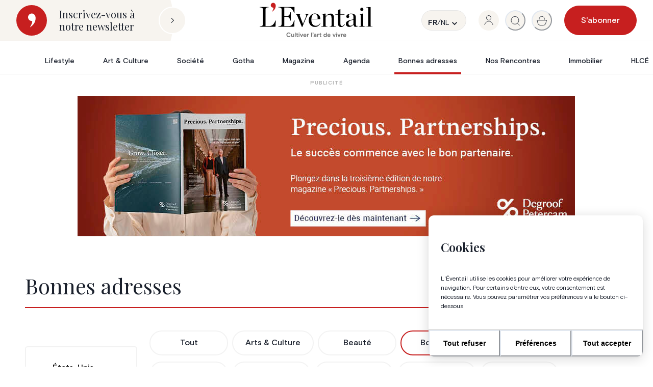

--- FILE ---
content_type: text/html; charset=utf-8
request_url: https://www.eventail.be/bonnes-adresses/monde/etats-unis/boutiques
body_size: 47034
content:
<!DOCTYPE html><html lang="fr"><head><meta charSet="utf-8"/><meta name="description" content="Le magazine de l&#x27;art de vivre"/><meta name="viewport" content="width=device-width, initial-scale=1.0, maximum-scale=1.0, user-scalable=no"/><link rel="apple-touch-icon" sizes="180x180" href="/apple-touch-icon.png"/><link rel="icon" type="image/png" sizes="32x32" href="/favicon-32x32.png"/><link rel="icon" type="image/png" sizes="16x16" href="/favicon-16x16.png"/><link rel="mask-icon" href="/safari-pinned-tab.svg" color="#5bbad5"/><meta name="msapplication-TileColor" content="#C71F1F"/><meta name="theme-color" content="#ffffff"/><meta name="robots" content="index, follow, max-snippet:-1, max-image-preview:large, max-video-preview:-1"/><link rel="canonical" href="https://www.eventail.be/?p=57"/><meta property="og:locale" content="fr_FR"/><meta property="og:type" content="article"/><meta property="og:title" content="Bonnes adresses Archives"/><meta property="og:url" content="https://www.eventail.be/?p=57"/><meta property="og:site_name" content="L&#x27;Éventail"/><meta name="twitter:card" content="summary_large_image"/><script type="application/ld+json" class="yoast-schema-graph">{"@context":"https://schema.org","@graph":[{"@type":"CollectionPage","@id":"https://www.eventail.be/category/bonnes-adresses","url":"https://www.eventail.be/category/bonnes-adresses","name":"Bonnes adresses &bull; L&#039;Éventail","isPartOf":{"@id":"https://www.eventail.be/#website"},"breadcrumb":{"@id":"https://www.eventail.be/category/bonnes-adresses#breadcrumb"},"inLanguage":"fr-FR"},{"@type":"BreadcrumbList","@id":"https://www.eventail.be/category/bonnes-adresses#breadcrumb","itemListElement":[{"@type":"ListItem","position":1,"name":"Home","item":"https://www.eventail.be/"},{"@type":"ListItem","position":2,"name":"Bonnes adresses"}]},{"@type":"WebSite","@id":"https://www.eventail.be/#website","url":"https://www.eventail.be/","name":"L&#039;Éventail","description":"Le Magazine de l’art de vivre","publisher":{"@id":"https://next.eventail.be/#organization"},"potentialAction":[{"@type":"SearchAction","target":{"@type":"EntryPoint","urlTemplate":"https://www.eventail.be/?s={search_term_string}"},"query-input":"required name=search_term_string"}],"inLanguage":"fr-FR"},{"@type":"Organization","@id":"https://next.eventail.be/#organization","name":"L'Eventail","url":"https://next.eventail.be/","logo":{"@type":"ImageObject","inLanguage":"fr-FR","@id":"https://next.eventail.be/#/schema/logo/image/","url":"https://www.eventail.be/wp-content/uploads/2022/01/logo.svg","contentUrl":"https://www.eventail.be/wp-content/uploads/2022/01/logo.svg","width":1,"height":1,"caption":"L'Eventail"},"image":{"@id":"https://next.eventail.be/#/schema/logo/image/"},"sameAs":["https://www.facebook.com/Eventail.Magazine","https://www.instagram.com/eventail.be","https://www.pinterest.com/leventail/"]}]}</script><title>Bonnes adresses • L&#x27;Éventail</title><meta name="next-head-count" content="19"/><meta http-equiv="X-UA-Compatible" content="IE=edge,chrome=1"/><script>(function(w,d,s,l,i){w[l]=w[l]||[];w[l].push({'gtm.start':
                            new Date().getTime(),event:'gtm.js'});var f=d.getElementsByTagName(s)[0],
                            j=d.createElement(s),dl=l!='dataLayer'?'&l='+l:'';j.async=true;j.src=
                            'https://www.googletagmanager.com/gtm.js?id='+i+dl;f.parentNode.insertBefore(j,f);
                            })(window,document,'script','dataLayer','GTM-N5NCDLZ');</script><link rel="stylesheet" href="https://cdn.plyr.io/3.6.3/plyr.css"/><link rel="preconnect" href="https://fonts.googleapis.com"/><link rel="preconnect" href="https://fonts.gstatic.com" crossorigin="true"/><link rel="preconnect" href="https://fonts.gstatic.com" crossorigin /><link rel="preload" href="/_next/static/css/c256a8a495ffa46b.css" as="style"/><link rel="stylesheet" href="/_next/static/css/c256a8a495ffa46b.css" data-n-g=""/><noscript data-n-css=""></noscript><script defer="" nomodule="" src="/_next/static/chunks/polyfills-78c92fac7aa8fdd8.js"></script><script src="/_next/static/chunks/webpack-0c8273b3b0ccdc57.js" defer=""></script><script src="/_next/static/chunks/framework-0e8d27528ba61906.js" defer=""></script><script src="/_next/static/chunks/main-fce7a8091418cea3.js" defer=""></script><script src="/_next/static/chunks/pages/_app-a4e72d53974f50bf.js" defer=""></script><script src="/_next/static/chunks/7311-080f313b083c56c5.js" defer=""></script><script src="/_next/static/chunks/6492-a996f978e6c43eb4.js" defer=""></script><script src="/_next/static/chunks/5839-fdacf3f8bd6ff27a.js" defer=""></script><script src="/_next/static/chunks/859-257e08ddf788323a.js" defer=""></script><script src="/_next/static/chunks/4453-bae7e3f8d67f5868.js" defer=""></script><script src="/_next/static/chunks/pages/bonnes-adresses/%5Bcountry%5D/%5Bcity%5D/%5BsubCategory%5D-57207654388c42af.js" defer=""></script><script src="/_next/static/PDNwrk1dt_MYtnjvO0HwZ/_buildManifest.js" defer=""></script><script src="/_next/static/PDNwrk1dt_MYtnjvO0HwZ/_ssgManifest.js" defer=""></script><style data-href="https://fonts.googleapis.com/css2?family=Playfair+Display:ital,wght@0,400;0,500;0,600;1,400;1,500;1,600&display=swap">@font-face{font-family:'Playfair Display';font-style:italic;font-weight:400;font-display:swap;src:url(https://fonts.gstatic.com/l/font?kit=nuFRD-vYSZviVYUb_rj3ij__anPXDTnCjmHKM4nYO7KN_qiTbtU&skey=f57a6d1e6bccdd9c&v=v40) format('woff')}@font-face{font-family:'Playfair Display';font-style:italic;font-weight:500;font-display:swap;src:url(https://fonts.gstatic.com/l/font?kit=nuFRD-vYSZviVYUb_rj3ij__anPXDTnCjmHKM4nYO7KN_pqTbtU&skey=f57a6d1e6bccdd9c&v=v40) format('woff')}@font-face{font-family:'Playfair Display';font-style:italic;font-weight:600;font-display:swap;src:url(https://fonts.gstatic.com/l/font?kit=nuFRD-vYSZviVYUb_rj3ij__anPXDTnCjmHKM4nYO7KN_naUbtU&skey=f57a6d1e6bccdd9c&v=v40) format('woff')}@font-face{font-family:'Playfair Display';font-style:normal;font-weight:400;font-display:swap;src:url(https://fonts.gstatic.com/l/font?kit=nuFvD-vYSZviVYUb_rj3ij__anPXJzDwcbmjWBN2PKdFvUDT&skey=f3b68f0152604ed9&v=v40) format('woff')}@font-face{font-family:'Playfair Display';font-style:normal;font-weight:500;font-display:swap;src:url(https://fonts.gstatic.com/l/font?kit=nuFvD-vYSZviVYUb_rj3ij__anPXJzDwcbmjWBN2PKd3vUDT&skey=f3b68f0152604ed9&v=v40) format('woff')}@font-face{font-family:'Playfair Display';font-style:normal;font-weight:600;font-display:swap;src:url(https://fonts.gstatic.com/l/font?kit=nuFvD-vYSZviVYUb_rj3ij__anPXJzDwcbmjWBN2PKebukDT&skey=f3b68f0152604ed9&v=v40) format('woff')}@font-face{font-family:'Playfair Display';font-style:italic;font-weight:400;font-display:swap;src:url(https://fonts.gstatic.com/s/playfairdisplay/v40/nuFkD-vYSZviVYUb_rj3ij__anPXDTnohkk7yRZrPJ-M.woff2) format('woff2');unicode-range:U+0301,U+0400-045F,U+0490-0491,U+04B0-04B1,U+2116}@font-face{font-family:'Playfair Display';font-style:italic;font-weight:400;font-display:swap;src:url(https://fonts.gstatic.com/s/playfairdisplay/v40/nuFkD-vYSZviVYUb_rj3ij__anPXDTnojUk7yRZrPJ-M.woff2) format('woff2');unicode-range:U+0102-0103,U+0110-0111,U+0128-0129,U+0168-0169,U+01A0-01A1,U+01AF-01B0,U+0300-0301,U+0303-0304,U+0308-0309,U+0323,U+0329,U+1EA0-1EF9,U+20AB}@font-face{font-family:'Playfair Display';font-style:italic;font-weight:400;font-display:swap;src:url(https://fonts.gstatic.com/s/playfairdisplay/v40/nuFkD-vYSZviVYUb_rj3ij__anPXDTnojEk7yRZrPJ-M.woff2) format('woff2');unicode-range:U+0100-02BA,U+02BD-02C5,U+02C7-02CC,U+02CE-02D7,U+02DD-02FF,U+0304,U+0308,U+0329,U+1D00-1DBF,U+1E00-1E9F,U+1EF2-1EFF,U+2020,U+20A0-20AB,U+20AD-20C0,U+2113,U+2C60-2C7F,U+A720-A7FF}@font-face{font-family:'Playfair Display';font-style:italic;font-weight:400;font-display:swap;src:url(https://fonts.gstatic.com/s/playfairdisplay/v40/nuFkD-vYSZviVYUb_rj3ij__anPXDTnogkk7yRZrPA.woff2) format('woff2');unicode-range:U+0000-00FF,U+0131,U+0152-0153,U+02BB-02BC,U+02C6,U+02DA,U+02DC,U+0304,U+0308,U+0329,U+2000-206F,U+20AC,U+2122,U+2191,U+2193,U+2212,U+2215,U+FEFF,U+FFFD}@font-face{font-family:'Playfair Display';font-style:italic;font-weight:500;font-display:swap;src:url(https://fonts.gstatic.com/s/playfairdisplay/v40/nuFkD-vYSZviVYUb_rj3ij__anPXDTnohkk7yRZrPJ-M.woff2) format('woff2');unicode-range:U+0301,U+0400-045F,U+0490-0491,U+04B0-04B1,U+2116}@font-face{font-family:'Playfair Display';font-style:italic;font-weight:500;font-display:swap;src:url(https://fonts.gstatic.com/s/playfairdisplay/v40/nuFkD-vYSZviVYUb_rj3ij__anPXDTnojUk7yRZrPJ-M.woff2) format('woff2');unicode-range:U+0102-0103,U+0110-0111,U+0128-0129,U+0168-0169,U+01A0-01A1,U+01AF-01B0,U+0300-0301,U+0303-0304,U+0308-0309,U+0323,U+0329,U+1EA0-1EF9,U+20AB}@font-face{font-family:'Playfair Display';font-style:italic;font-weight:500;font-display:swap;src:url(https://fonts.gstatic.com/s/playfairdisplay/v40/nuFkD-vYSZviVYUb_rj3ij__anPXDTnojEk7yRZrPJ-M.woff2) format('woff2');unicode-range:U+0100-02BA,U+02BD-02C5,U+02C7-02CC,U+02CE-02D7,U+02DD-02FF,U+0304,U+0308,U+0329,U+1D00-1DBF,U+1E00-1E9F,U+1EF2-1EFF,U+2020,U+20A0-20AB,U+20AD-20C0,U+2113,U+2C60-2C7F,U+A720-A7FF}@font-face{font-family:'Playfair Display';font-style:italic;font-weight:500;font-display:swap;src:url(https://fonts.gstatic.com/s/playfairdisplay/v40/nuFkD-vYSZviVYUb_rj3ij__anPXDTnogkk7yRZrPA.woff2) format('woff2');unicode-range:U+0000-00FF,U+0131,U+0152-0153,U+02BB-02BC,U+02C6,U+02DA,U+02DC,U+0304,U+0308,U+0329,U+2000-206F,U+20AC,U+2122,U+2191,U+2193,U+2212,U+2215,U+FEFF,U+FFFD}@font-face{font-family:'Playfair Display';font-style:italic;font-weight:600;font-display:swap;src:url(https://fonts.gstatic.com/s/playfairdisplay/v40/nuFkD-vYSZviVYUb_rj3ij__anPXDTnohkk7yRZrPJ-M.woff2) format('woff2');unicode-range:U+0301,U+0400-045F,U+0490-0491,U+04B0-04B1,U+2116}@font-face{font-family:'Playfair Display';font-style:italic;font-weight:600;font-display:swap;src:url(https://fonts.gstatic.com/s/playfairdisplay/v40/nuFkD-vYSZviVYUb_rj3ij__anPXDTnojUk7yRZrPJ-M.woff2) format('woff2');unicode-range:U+0102-0103,U+0110-0111,U+0128-0129,U+0168-0169,U+01A0-01A1,U+01AF-01B0,U+0300-0301,U+0303-0304,U+0308-0309,U+0323,U+0329,U+1EA0-1EF9,U+20AB}@font-face{font-family:'Playfair Display';font-style:italic;font-weight:600;font-display:swap;src:url(https://fonts.gstatic.com/s/playfairdisplay/v40/nuFkD-vYSZviVYUb_rj3ij__anPXDTnojEk7yRZrPJ-M.woff2) format('woff2');unicode-range:U+0100-02BA,U+02BD-02C5,U+02C7-02CC,U+02CE-02D7,U+02DD-02FF,U+0304,U+0308,U+0329,U+1D00-1DBF,U+1E00-1E9F,U+1EF2-1EFF,U+2020,U+20A0-20AB,U+20AD-20C0,U+2113,U+2C60-2C7F,U+A720-A7FF}@font-face{font-family:'Playfair Display';font-style:italic;font-weight:600;font-display:swap;src:url(https://fonts.gstatic.com/s/playfairdisplay/v40/nuFkD-vYSZviVYUb_rj3ij__anPXDTnogkk7yRZrPA.woff2) format('woff2');unicode-range:U+0000-00FF,U+0131,U+0152-0153,U+02BB-02BC,U+02C6,U+02DA,U+02DC,U+0304,U+0308,U+0329,U+2000-206F,U+20AC,U+2122,U+2191,U+2193,U+2212,U+2215,U+FEFF,U+FFFD}@font-face{font-family:'Playfair Display';font-style:normal;font-weight:400;font-display:swap;src:url(https://fonts.gstatic.com/s/playfairdisplay/v40/nuFiD-vYSZviVYUb_rj3ij__anPXDTjYgEM86xRbPQ.woff2) format('woff2');unicode-range:U+0301,U+0400-045F,U+0490-0491,U+04B0-04B1,U+2116}@font-face{font-family:'Playfair Display';font-style:normal;font-weight:400;font-display:swap;src:url(https://fonts.gstatic.com/s/playfairdisplay/v40/nuFiD-vYSZviVYUb_rj3ij__anPXDTPYgEM86xRbPQ.woff2) format('woff2');unicode-range:U+0102-0103,U+0110-0111,U+0128-0129,U+0168-0169,U+01A0-01A1,U+01AF-01B0,U+0300-0301,U+0303-0304,U+0308-0309,U+0323,U+0329,U+1EA0-1EF9,U+20AB}@font-face{font-family:'Playfair Display';font-style:normal;font-weight:400;font-display:swap;src:url(https://fonts.gstatic.com/s/playfairdisplay/v40/nuFiD-vYSZviVYUb_rj3ij__anPXDTLYgEM86xRbPQ.woff2) format('woff2');unicode-range:U+0100-02BA,U+02BD-02C5,U+02C7-02CC,U+02CE-02D7,U+02DD-02FF,U+0304,U+0308,U+0329,U+1D00-1DBF,U+1E00-1E9F,U+1EF2-1EFF,U+2020,U+20A0-20AB,U+20AD-20C0,U+2113,U+2C60-2C7F,U+A720-A7FF}@font-face{font-family:'Playfair Display';font-style:normal;font-weight:400;font-display:swap;src:url(https://fonts.gstatic.com/s/playfairdisplay/v40/nuFiD-vYSZviVYUb_rj3ij__anPXDTzYgEM86xQ.woff2) format('woff2');unicode-range:U+0000-00FF,U+0131,U+0152-0153,U+02BB-02BC,U+02C6,U+02DA,U+02DC,U+0304,U+0308,U+0329,U+2000-206F,U+20AC,U+2122,U+2191,U+2193,U+2212,U+2215,U+FEFF,U+FFFD}@font-face{font-family:'Playfair Display';font-style:normal;font-weight:500;font-display:swap;src:url(https://fonts.gstatic.com/s/playfairdisplay/v40/nuFiD-vYSZviVYUb_rj3ij__anPXDTjYgEM86xRbPQ.woff2) format('woff2');unicode-range:U+0301,U+0400-045F,U+0490-0491,U+04B0-04B1,U+2116}@font-face{font-family:'Playfair Display';font-style:normal;font-weight:500;font-display:swap;src:url(https://fonts.gstatic.com/s/playfairdisplay/v40/nuFiD-vYSZviVYUb_rj3ij__anPXDTPYgEM86xRbPQ.woff2) format('woff2');unicode-range:U+0102-0103,U+0110-0111,U+0128-0129,U+0168-0169,U+01A0-01A1,U+01AF-01B0,U+0300-0301,U+0303-0304,U+0308-0309,U+0323,U+0329,U+1EA0-1EF9,U+20AB}@font-face{font-family:'Playfair Display';font-style:normal;font-weight:500;font-display:swap;src:url(https://fonts.gstatic.com/s/playfairdisplay/v40/nuFiD-vYSZviVYUb_rj3ij__anPXDTLYgEM86xRbPQ.woff2) format('woff2');unicode-range:U+0100-02BA,U+02BD-02C5,U+02C7-02CC,U+02CE-02D7,U+02DD-02FF,U+0304,U+0308,U+0329,U+1D00-1DBF,U+1E00-1E9F,U+1EF2-1EFF,U+2020,U+20A0-20AB,U+20AD-20C0,U+2113,U+2C60-2C7F,U+A720-A7FF}@font-face{font-family:'Playfair Display';font-style:normal;font-weight:500;font-display:swap;src:url(https://fonts.gstatic.com/s/playfairdisplay/v40/nuFiD-vYSZviVYUb_rj3ij__anPXDTzYgEM86xQ.woff2) format('woff2');unicode-range:U+0000-00FF,U+0131,U+0152-0153,U+02BB-02BC,U+02C6,U+02DA,U+02DC,U+0304,U+0308,U+0329,U+2000-206F,U+20AC,U+2122,U+2191,U+2193,U+2212,U+2215,U+FEFF,U+FFFD}@font-face{font-family:'Playfair Display';font-style:normal;font-weight:600;font-display:swap;src:url(https://fonts.gstatic.com/s/playfairdisplay/v40/nuFiD-vYSZviVYUb_rj3ij__anPXDTjYgEM86xRbPQ.woff2) format('woff2');unicode-range:U+0301,U+0400-045F,U+0490-0491,U+04B0-04B1,U+2116}@font-face{font-family:'Playfair Display';font-style:normal;font-weight:600;font-display:swap;src:url(https://fonts.gstatic.com/s/playfairdisplay/v40/nuFiD-vYSZviVYUb_rj3ij__anPXDTPYgEM86xRbPQ.woff2) format('woff2');unicode-range:U+0102-0103,U+0110-0111,U+0128-0129,U+0168-0169,U+01A0-01A1,U+01AF-01B0,U+0300-0301,U+0303-0304,U+0308-0309,U+0323,U+0329,U+1EA0-1EF9,U+20AB}@font-face{font-family:'Playfair Display';font-style:normal;font-weight:600;font-display:swap;src:url(https://fonts.gstatic.com/s/playfairdisplay/v40/nuFiD-vYSZviVYUb_rj3ij__anPXDTLYgEM86xRbPQ.woff2) format('woff2');unicode-range:U+0100-02BA,U+02BD-02C5,U+02C7-02CC,U+02CE-02D7,U+02DD-02FF,U+0304,U+0308,U+0329,U+1D00-1DBF,U+1E00-1E9F,U+1EF2-1EFF,U+2020,U+20A0-20AB,U+20AD-20C0,U+2113,U+2C60-2C7F,U+A720-A7FF}@font-face{font-family:'Playfair Display';font-style:normal;font-weight:600;font-display:swap;src:url(https://fonts.gstatic.com/s/playfairdisplay/v40/nuFiD-vYSZviVYUb_rj3ij__anPXDTzYgEM86xQ.woff2) format('woff2');unicode-range:U+0000-00FF,U+0131,U+0152-0153,U+02BB-02BC,U+02C6,U+02DA,U+02DC,U+0304,U+0308,U+0329,U+2000-206F,U+20AC,U+2122,U+2191,U+2193,U+2212,U+2215,U+FEFF,U+FFFD}</style></head><body><noscript><iframe title="noscriptForGtm" src="https://www.googletagmanager.com/ns.html?id=GTM-N5NCDLZ" height="0" width="0" style="display:none;visibility:hidden"></iframe></noscript><script id="chakra-script">!(function(){try{var a=function(c){var v="(prefers-color-scheme: dark)",h=window.matchMedia(v).matches?"dark":"light",r=c==="system"?h:c,o=document.documentElement,s=document.body,l="chakra-ui-light",d="chakra-ui-dark",i=r==="dark";return s.classList.add(i?d:l),s.classList.remove(i?l:d),o.style.colorScheme=r,o.dataset.theme=r,r},n=a,m="light",e="chakra-ui-color-mode",t=localStorage.getItem(e);t?a(t):localStorage.setItem(e,a(m))}catch(a){}})();</script><div id="__next"><style data-emotion="css-global 19cr76b">:host,:root,[data-theme]{--chakra-ring-inset:var(--chakra-empty,/*!*/ /*!*/);--chakra-ring-offset-width:0px;--chakra-ring-offset-color:#fff;--chakra-ring-color:rgba(66, 153, 225, 0.6);--chakra-ring-offset-shadow:0 0 #0000;--chakra-ring-shadow:0 0 #0000;--chakra-space-x-reverse:0;--chakra-space-y-reverse:0;--chakra-colors-transparent:transparent;--chakra-colors-current:currentColor;--chakra-colors-black:#000000;--chakra-colors-white:#FFFFFF;--chakra-colors-whiteAlpha-50:rgba(255, 255, 255, 0.04);--chakra-colors-whiteAlpha-100:rgba(255, 255, 255, 0.06);--chakra-colors-whiteAlpha-200:rgba(255, 255, 255, 0.08);--chakra-colors-whiteAlpha-300:rgba(255, 255, 255, 0.16);--chakra-colors-whiteAlpha-400:rgba(255, 255, 255, 0.24);--chakra-colors-whiteAlpha-500:rgba(255, 255, 255, 0.36);--chakra-colors-whiteAlpha-600:rgba(255, 255, 255, 0.48);--chakra-colors-whiteAlpha-700:rgba(255, 255, 255, 0.64);--chakra-colors-whiteAlpha-800:rgba(255, 255, 255, 0.80);--chakra-colors-whiteAlpha-900:rgba(255, 255, 255, 0.92);--chakra-colors-blackAlpha-50:rgba(0, 0, 0, 0.04);--chakra-colors-blackAlpha-100:rgba(0, 0, 0, 0.06);--chakra-colors-blackAlpha-200:rgba(0, 0, 0, 0.08);--chakra-colors-blackAlpha-300:rgba(0, 0, 0, 0.16);--chakra-colors-blackAlpha-400:rgba(0, 0, 0, 0.24);--chakra-colors-blackAlpha-500:rgba(0, 0, 0, 0.36);--chakra-colors-blackAlpha-600:rgba(0, 0, 0, 0.48);--chakra-colors-blackAlpha-700:rgba(0, 0, 0, 0.64);--chakra-colors-blackAlpha-800:rgba(0, 0, 0, 0.80);--chakra-colors-blackAlpha-900:rgba(0, 0, 0, 0.92);--chakra-colors-gray-50:#F7FAFC;--chakra-colors-gray-100:#EDF2F7;--chakra-colors-gray-200:#E2E8F0;--chakra-colors-gray-300:#CBD5E0;--chakra-colors-gray-400:#A0AEC0;--chakra-colors-gray-500:#718096;--chakra-colors-gray-600:#4A5568;--chakra-colors-gray-700:#2D3748;--chakra-colors-gray-800:#1A202C;--chakra-colors-gray-900:#171923;--chakra-colors-red-50:#FFF5F5;--chakra-colors-red-100:#FED7D7;--chakra-colors-red-200:#FEB2B2;--chakra-colors-red-300:#FC8181;--chakra-colors-red-400:#F56565;--chakra-colors-red-500:#E53E3E;--chakra-colors-red-600:#C53030;--chakra-colors-red-700:#9B2C2C;--chakra-colors-red-800:#822727;--chakra-colors-red-900:#63171B;--chakra-colors-orange-50:#FFFAF0;--chakra-colors-orange-100:#FEEBC8;--chakra-colors-orange-200:#FBD38D;--chakra-colors-orange-300:#F6AD55;--chakra-colors-orange-400:#ED8936;--chakra-colors-orange-500:#DD6B20;--chakra-colors-orange-600:#C05621;--chakra-colors-orange-700:#9C4221;--chakra-colors-orange-800:#7B341E;--chakra-colors-orange-900:#652B19;--chakra-colors-yellow-50:#FFFFF0;--chakra-colors-yellow-100:#FEFCBF;--chakra-colors-yellow-200:#FAF089;--chakra-colors-yellow-300:#F6E05E;--chakra-colors-yellow-400:#ECC94B;--chakra-colors-yellow-500:#D69E2E;--chakra-colors-yellow-600:#B7791F;--chakra-colors-yellow-700:#975A16;--chakra-colors-yellow-800:#744210;--chakra-colors-yellow-900:#5F370E;--chakra-colors-green-50:#F0FFF4;--chakra-colors-green-100:#C6F6D5;--chakra-colors-green-200:#9AE6B4;--chakra-colors-green-300:#68D391;--chakra-colors-green-400:#48BB78;--chakra-colors-green-500:#38A169;--chakra-colors-green-600:#2F855A;--chakra-colors-green-700:#276749;--chakra-colors-green-800:#22543D;--chakra-colors-green-900:#1C4532;--chakra-colors-teal-50:#E6FFFA;--chakra-colors-teal-100:#B2F5EA;--chakra-colors-teal-200:#81E6D9;--chakra-colors-teal-300:#4FD1C5;--chakra-colors-teal-400:#38B2AC;--chakra-colors-teal-500:#319795;--chakra-colors-teal-600:#2C7A7B;--chakra-colors-teal-700:#285E61;--chakra-colors-teal-800:#234E52;--chakra-colors-teal-900:#1D4044;--chakra-colors-blue-50:#ebf8ff;--chakra-colors-blue-100:#bee3f8;--chakra-colors-blue-200:#90cdf4;--chakra-colors-blue-300:#63b3ed;--chakra-colors-blue-400:#4299e1;--chakra-colors-blue-500:#3182ce;--chakra-colors-blue-600:#2b6cb0;--chakra-colors-blue-700:#2c5282;--chakra-colors-blue-800:#2a4365;--chakra-colors-blue-900:#1A365D;--chakra-colors-cyan-50:#EDFDFD;--chakra-colors-cyan-100:#C4F1F9;--chakra-colors-cyan-200:#9DECF9;--chakra-colors-cyan-300:#76E4F7;--chakra-colors-cyan-400:#0BC5EA;--chakra-colors-cyan-500:#00B5D8;--chakra-colors-cyan-600:#00A3C4;--chakra-colors-cyan-700:#0987A0;--chakra-colors-cyan-800:#086F83;--chakra-colors-cyan-900:#065666;--chakra-colors-purple-50:#FAF5FF;--chakra-colors-purple-100:#E9D8FD;--chakra-colors-purple-200:#D6BCFA;--chakra-colors-purple-300:#B794F4;--chakra-colors-purple-400:#9F7AEA;--chakra-colors-purple-500:#805AD5;--chakra-colors-purple-600:#6B46C1;--chakra-colors-purple-700:#553C9A;--chakra-colors-purple-800:#44337A;--chakra-colors-purple-900:#322659;--chakra-colors-pink-50:#FFF5F7;--chakra-colors-pink-100:#FED7E2;--chakra-colors-pink-200:#FBB6CE;--chakra-colors-pink-300:#F687B3;--chakra-colors-pink-400:#ED64A6;--chakra-colors-pink-500:#D53F8C;--chakra-colors-pink-600:#B83280;--chakra-colors-pink-700:#97266D;--chakra-colors-pink-800:#702459;--chakra-colors-pink-900:#521B41;--chakra-colors-linkedin-50:#E8F4F9;--chakra-colors-linkedin-100:#CFEDFB;--chakra-colors-linkedin-200:#9BDAF3;--chakra-colors-linkedin-300:#68C7EC;--chakra-colors-linkedin-400:#34B3E4;--chakra-colors-linkedin-500:#00A0DC;--chakra-colors-linkedin-600:#008CC9;--chakra-colors-linkedin-700:#0077B5;--chakra-colors-linkedin-800:#005E93;--chakra-colors-linkedin-900:#004471;--chakra-colors-facebook-50:#E8F4F9;--chakra-colors-facebook-100:#D9DEE9;--chakra-colors-facebook-200:#B7C2DA;--chakra-colors-facebook-300:#6482C0;--chakra-colors-facebook-400:#4267B2;--chakra-colors-facebook-500:#385898;--chakra-colors-facebook-600:#314E89;--chakra-colors-facebook-700:#29487D;--chakra-colors-facebook-800:#223B67;--chakra-colors-facebook-900:#1E355B;--chakra-colors-messenger-50:#D0E6FF;--chakra-colors-messenger-100:#B9DAFF;--chakra-colors-messenger-200:#A2CDFF;--chakra-colors-messenger-300:#7AB8FF;--chakra-colors-messenger-400:#2E90FF;--chakra-colors-messenger-500:#0078FF;--chakra-colors-messenger-600:#0063D1;--chakra-colors-messenger-700:#0052AC;--chakra-colors-messenger-800:#003C7E;--chakra-colors-messenger-900:#002C5C;--chakra-colors-whatsapp-50:#dffeec;--chakra-colors-whatsapp-100:#b9f5d0;--chakra-colors-whatsapp-200:#90edb3;--chakra-colors-whatsapp-300:#65e495;--chakra-colors-whatsapp-400:#3cdd78;--chakra-colors-whatsapp-500:#22c35e;--chakra-colors-whatsapp-600:#179848;--chakra-colors-whatsapp-700:#0c6c33;--chakra-colors-whatsapp-800:#01421c;--chakra-colors-whatsapp-900:#001803;--chakra-colors-twitter-50:#E5F4FD;--chakra-colors-twitter-100:#C8E9FB;--chakra-colors-twitter-200:#A8DCFA;--chakra-colors-twitter-300:#83CDF7;--chakra-colors-twitter-400:#57BBF5;--chakra-colors-twitter-500:#1DA1F2;--chakra-colors-twitter-600:#1A94DA;--chakra-colors-twitter-700:#1681BF;--chakra-colors-twitter-800:#136B9E;--chakra-colors-twitter-900:#0D4D71;--chakra-colors-telegram-50:#E3F2F9;--chakra-colors-telegram-100:#C5E4F3;--chakra-colors-telegram-200:#A2D4EC;--chakra-colors-telegram-300:#7AC1E4;--chakra-colors-telegram-400:#47A9DA;--chakra-colors-telegram-500:#0088CC;--chakra-colors-telegram-600:#007AB8;--chakra-colors-telegram-700:#006BA1;--chakra-colors-telegram-800:#005885;--chakra-colors-telegram-900:#003F5E;--chakra-colors-agenda:#DE6A83;--chakra-colors-artetculture:#3FB057;--chakra-colors-societe:#3C6BD3;--chakra-colors-eventail:#C71F1F;--chakra-colors-gotha:#7F60E6;--chakra-colors-immo:#AE7B27;--chakra-colors-lifestyle:#FFC655;--chakra-colors-beige:#F7F4EF;--chakra-colors-eventailSelected:#F7E2E2;--chakra-colors-greyPrimary:#B3B3B3;--chakra-colors-greySecondary:#E6E6E6;--chakra-colors-greyThird:#727272;--chakra-colors-greyFourth:#414040;--chakra-colors-temporaryEvent:#0133A1;--chakra-borders-none:0;--chakra-borders-1px:1px solid;--chakra-borders-2px:2px solid;--chakra-borders-4px:4px solid;--chakra-borders-8px:8px solid;--chakra-fonts-heading:Playfair Display,BlinkMacSystemFont,"Segoe UI",Helvetica,Arial,serif,"Segoe UI Symbol",-apple-system;--chakra-fonts-body:Basis-Grotesque-Pro,BlinkMacSystemFont,"Segoe UI",Helvetica,Arial,sans-serif,"Segoe UI Symbol",-apple-system;--chakra-fonts-mono:SFMono-Regular,Menlo,Monaco,Consolas,"Liberation Mono","Courier New",monospace;--chakra-fontSizes-3xs:0.45rem;--chakra-fontSizes-2xs:0.625rem;--chakra-fontSizes-xs:0.75rem;--chakra-fontSizes-sm:0.875rem;--chakra-fontSizes-md:1rem;--chakra-fontSizes-lg:1.125rem;--chakra-fontSizes-xl:1.25rem;--chakra-fontSizes-2xl:1.5rem;--chakra-fontSizes-3xl:1.875rem;--chakra-fontSizes-4xl:2.25rem;--chakra-fontSizes-5xl:3rem;--chakra-fontSizes-6xl:3.75rem;--chakra-fontSizes-7xl:4.5rem;--chakra-fontSizes-8xl:6rem;--chakra-fontSizes-9xl:8rem;--chakra-fontWeights-hairline:100;--chakra-fontWeights-thin:200;--chakra-fontWeights-light:300;--chakra-fontWeights-normal:400;--chakra-fontWeights-medium:500;--chakra-fontWeights-semibold:600;--chakra-fontWeights-bold:700;--chakra-fontWeights-extrabold:800;--chakra-fontWeights-black:900;--chakra-letterSpacings-tighter:-0.05em;--chakra-letterSpacings-tight:-0.025em;--chakra-letterSpacings-normal:0;--chakra-letterSpacings-wide:0.025em;--chakra-letterSpacings-wider:0.05em;--chakra-letterSpacings-widest:0.1em;--chakra-lineHeights-3:.75rem;--chakra-lineHeights-4:1rem;--chakra-lineHeights-5:1.25rem;--chakra-lineHeights-6:1.5rem;--chakra-lineHeights-7:1.75rem;--chakra-lineHeights-8:2rem;--chakra-lineHeights-9:2.25rem;--chakra-lineHeights-10:2.5rem;--chakra-lineHeights-normal:normal;--chakra-lineHeights-none:1;--chakra-lineHeights-shorter:1.25;--chakra-lineHeights-short:1.375;--chakra-lineHeights-base:1.5;--chakra-lineHeights-tall:1.625;--chakra-lineHeights-taller:2;--chakra-radii-none:0;--chakra-radii-sm:0.125rem;--chakra-radii-base:0.25rem;--chakra-radii-md:0.375rem;--chakra-radii-lg:0.5rem;--chakra-radii-xl:0.75rem;--chakra-radii-2xl:1rem;--chakra-radii-3xl:1.5rem;--chakra-radii-full:9999px;--chakra-space-1:0.25rem;--chakra-space-2:0.5rem;--chakra-space-3:0.75rem;--chakra-space-4:1rem;--chakra-space-5:1.25rem;--chakra-space-6:1.5rem;--chakra-space-7:1.75rem;--chakra-space-8:2rem;--chakra-space-9:2.25rem;--chakra-space-10:2.5rem;--chakra-space-12:3rem;--chakra-space-14:3.5rem;--chakra-space-16:4rem;--chakra-space-20:5rem;--chakra-space-24:6rem;--chakra-space-28:7rem;--chakra-space-32:8rem;--chakra-space-36:9rem;--chakra-space-40:10rem;--chakra-space-44:11rem;--chakra-space-48:12rem;--chakra-space-52:13rem;--chakra-space-56:14rem;--chakra-space-60:15rem;--chakra-space-64:16rem;--chakra-space-72:18rem;--chakra-space-80:20rem;--chakra-space-96:24rem;--chakra-space-px:1px;--chakra-space-0-5:0.125rem;--chakra-space-1-5:0.375rem;--chakra-space-2-5:0.625rem;--chakra-space-3-5:0.875rem;--chakra-shadows-xs:0 0 0 1px rgba(0, 0, 0, 0.05);--chakra-shadows-sm:0 1px 2px 0 rgba(0, 0, 0, 0.05);--chakra-shadows-base:0 1px 3px 0 rgba(0, 0, 0, 0.1),0 1px 2px 0 rgba(0, 0, 0, 0.06);--chakra-shadows-md:0 4px 6px -1px rgba(0, 0, 0, 0.1),0 2px 4px -1px rgba(0, 0, 0, 0.06);--chakra-shadows-lg:0 10px 15px -3px rgba(0, 0, 0, 0.1),0 4px 6px -2px rgba(0, 0, 0, 0.05);--chakra-shadows-xl:0 20px 25px -5px rgba(0, 0, 0, 0.1),0 10px 10px -5px rgba(0, 0, 0, 0.04);--chakra-shadows-2xl:0 25px 50px -12px rgba(0, 0, 0, 0.25);--chakra-shadows-outline:0 0 0 3px rgba(66, 153, 225, 0.6);--chakra-shadows-inner:inset 0 2px 4px 0 rgba(0,0,0,0.06);--chakra-shadows-none:none;--chakra-shadows-dark-lg:rgba(0, 0, 0, 0.1) 0px 0px 0px 1px,rgba(0, 0, 0, 0.2) 0px 5px 10px,rgba(0, 0, 0, 0.4) 0px 15px 40px;--chakra-sizes-1:0.25rem;--chakra-sizes-2:0.5rem;--chakra-sizes-3:0.75rem;--chakra-sizes-4:1rem;--chakra-sizes-5:1.25rem;--chakra-sizes-6:1.5rem;--chakra-sizes-7:1.75rem;--chakra-sizes-8:2rem;--chakra-sizes-9:2.25rem;--chakra-sizes-10:2.5rem;--chakra-sizes-12:3rem;--chakra-sizes-14:3.5rem;--chakra-sizes-16:4rem;--chakra-sizes-20:5rem;--chakra-sizes-24:6rem;--chakra-sizes-28:7rem;--chakra-sizes-32:8rem;--chakra-sizes-36:9rem;--chakra-sizes-40:10rem;--chakra-sizes-44:11rem;--chakra-sizes-48:12rem;--chakra-sizes-52:13rem;--chakra-sizes-56:14rem;--chakra-sizes-60:15rem;--chakra-sizes-64:16rem;--chakra-sizes-72:18rem;--chakra-sizes-80:20rem;--chakra-sizes-96:24rem;--chakra-sizes-px:1px;--chakra-sizes-0-5:0.125rem;--chakra-sizes-1-5:0.375rem;--chakra-sizes-2-5:0.625rem;--chakra-sizes-3-5:0.875rem;--chakra-sizes-max:max-content;--chakra-sizes-min:min-content;--chakra-sizes-full:100%;--chakra-sizes-3xs:14rem;--chakra-sizes-2xs:16rem;--chakra-sizes-xs:20rem;--chakra-sizes-sm:24rem;--chakra-sizes-md:28rem;--chakra-sizes-lg:32rem;--chakra-sizes-xl:36rem;--chakra-sizes-2xl:42rem;--chakra-sizes-3xl:48rem;--chakra-sizes-4xl:56rem;--chakra-sizes-5xl:64rem;--chakra-sizes-6xl:72rem;--chakra-sizes-7xl:80rem;--chakra-sizes-8xl:90rem;--chakra-sizes-prose:60ch;--chakra-sizes-container-sm:640px;--chakra-sizes-container-md:768px;--chakra-sizes-container-lg:1024px;--chakra-sizes-container-xl:1280px;--chakra-zIndices-hide:-1;--chakra-zIndices-auto:auto;--chakra-zIndices-base:0;--chakra-zIndices-docked:10;--chakra-zIndices-dropdown:1000;--chakra-zIndices-sticky:1100;--chakra-zIndices-banner:1200;--chakra-zIndices-overlay:1300;--chakra-zIndices-modal:1400;--chakra-zIndices-popover:1500;--chakra-zIndices-skipLink:1600;--chakra-zIndices-toast:1700;--chakra-zIndices-tooltip:1800;--chakra-transition-property-common:background-color,border-color,color,fill,stroke,opacity,box-shadow,transform;--chakra-transition-property-colors:background-color,border-color,color,fill,stroke;--chakra-transition-property-dimensions:width,height;--chakra-transition-property-position:left,right,top,bottom;--chakra-transition-property-background:background-color,background-image,background-position;--chakra-transition-easing-ease-in:cubic-bezier(0.4, 0, 1, 1);--chakra-transition-easing-ease-out:cubic-bezier(0, 0, 0.2, 1);--chakra-transition-easing-ease-in-out:cubic-bezier(0.4, 0, 0.2, 1);--chakra-transition-duration-ultra-fast:50ms;--chakra-transition-duration-faster:100ms;--chakra-transition-duration-fast:150ms;--chakra-transition-duration-normal:200ms;--chakra-transition-duration-slow:300ms;--chakra-transition-duration-slower:400ms;--chakra-transition-duration-ultra-slow:500ms;--chakra-blur-none:0;--chakra-blur-sm:4px;--chakra-blur-base:8px;--chakra-blur-md:12px;--chakra-blur-lg:16px;--chakra-blur-xl:24px;--chakra-blur-2xl:40px;--chakra-blur-3xl:64px;--chakra-breakpoints-sm:576px;--chakra-breakpoints-md:768px;--chakra-breakpoints-lg:1024px;--chakra-breakpoints-xl:1200px;--chakra-breakpoints-xxl:1440px;--chakra-breakpoints-base:0px;}.chakra-ui-light :host:not([data-theme]),.chakra-ui-light :root:not([data-theme]),.chakra-ui-light [data-theme]:not([data-theme]),[data-theme=light] :host:not([data-theme]),[data-theme=light] :root:not([data-theme]),[data-theme=light] [data-theme]:not([data-theme]),:host[data-theme=light],:root[data-theme=light],[data-theme][data-theme=light]{--chakra-colors-chakra-body-text:var(--chakra-colors-gray-800);--chakra-colors-chakra-body-bg:var(--chakra-colors-white);--chakra-colors-chakra-border-color:var(--chakra-colors-gray-200);--chakra-colors-chakra-inverse-text:var(--chakra-colors-white);--chakra-colors-chakra-subtle-bg:var(--chakra-colors-gray-100);--chakra-colors-chakra-subtle-text:var(--chakra-colors-gray-600);--chakra-colors-chakra-placeholder-color:var(--chakra-colors-gray-500);}.chakra-ui-dark :host:not([data-theme]),.chakra-ui-dark :root:not([data-theme]),.chakra-ui-dark [data-theme]:not([data-theme]),[data-theme=dark] :host:not([data-theme]),[data-theme=dark] :root:not([data-theme]),[data-theme=dark] [data-theme]:not([data-theme]),:host[data-theme=dark],:root[data-theme=dark],[data-theme][data-theme=dark]{--chakra-colors-chakra-body-text:var(--chakra-colors-whiteAlpha-900);--chakra-colors-chakra-body-bg:var(--chakra-colors-gray-800);--chakra-colors-chakra-border-color:var(--chakra-colors-whiteAlpha-300);--chakra-colors-chakra-inverse-text:var(--chakra-colors-gray-800);--chakra-colors-chakra-subtle-bg:var(--chakra-colors-gray-700);--chakra-colors-chakra-subtle-text:var(--chakra-colors-gray-400);--chakra-colors-chakra-placeholder-color:var(--chakra-colors-whiteAlpha-400);}</style><style data-emotion="css-global fubdgu">html{line-height:1.5;-webkit-text-size-adjust:100%;font-family:system-ui,sans-serif;-webkit-font-smoothing:antialiased;text-rendering:optimizeLegibility;-moz-osx-font-smoothing:grayscale;touch-action:manipulation;}body{position:relative;min-height:100%;margin:0;font-feature-settings:"kern";}:where(*, *::before, *::after){border-width:0;border-style:solid;box-sizing:border-box;word-wrap:break-word;}main{display:block;}hr{border-top-width:1px;box-sizing:content-box;height:0;overflow:visible;}:where(pre, code, kbd,samp){font-family:SFMono-Regular,Menlo,Monaco,Consolas,monospace;font-size:1em;}a{background-color:transparent;color:inherit;-webkit-text-decoration:inherit;text-decoration:inherit;}abbr[title]{border-bottom:none;-webkit-text-decoration:underline;text-decoration:underline;-webkit-text-decoration:underline dotted;-webkit-text-decoration:underline dotted;text-decoration:underline dotted;}:where(b, strong){font-weight:bold;}small{font-size:80%;}:where(sub,sup){font-size:75%;line-height:0;position:relative;vertical-align:baseline;}sub{bottom:-0.25em;}sup{top:-0.5em;}img{border-style:none;}:where(button, input, optgroup, select, textarea){font-family:inherit;font-size:100%;line-height:1.15;margin:0;}:where(button, input){overflow:visible;}:where(button, select){text-transform:none;}:where(
          button::-moz-focus-inner,
          [type="button"]::-moz-focus-inner,
          [type="reset"]::-moz-focus-inner,
          [type="submit"]::-moz-focus-inner
        ){border-style:none;padding:0;}fieldset{padding:0.35em 0.75em 0.625em;}legend{box-sizing:border-box;color:inherit;display:table;max-width:100%;padding:0;white-space:normal;}progress{vertical-align:baseline;}textarea{overflow:auto;}:where([type="checkbox"], [type="radio"]){box-sizing:border-box;padding:0;}input[type="number"]::-webkit-inner-spin-button,input[type="number"]::-webkit-outer-spin-button{-webkit-appearance:none!important;}input[type="number"]{-moz-appearance:textfield;}input[type="search"]{-webkit-appearance:textfield;outline-offset:-2px;}input[type="search"]::-webkit-search-decoration{-webkit-appearance:none!important;}::-webkit-file-upload-button{-webkit-appearance:button;font:inherit;}details{display:block;}summary{display:-webkit-box;display:-webkit-list-item;display:-ms-list-itembox;display:list-item;}template{display:none;}[hidden]{display:none!important;}:where(
          blockquote,
          dl,
          dd,
          h1,
          h2,
          h3,
          h4,
          h5,
          h6,
          hr,
          figure,
          p,
          pre
        ){margin:0;}button{background:transparent;padding:0;}fieldset{margin:0;padding:0;}:where(ol, ul){margin:0;padding:0;}textarea{resize:vertical;}:where(button, [role="button"]){cursor:pointer;}button::-moz-focus-inner{border:0!important;}table{border-collapse:collapse;}:where(h1, h2, h3, h4, h5, h6){font-size:inherit;font-weight:inherit;}:where(button, input, optgroup, select, textarea){padding:0;line-height:inherit;color:inherit;}:where(img, svg, video, canvas, audio, iframe, embed, object){display:block;}:where(img, video){max-width:100%;height:auto;}[data-js-focus-visible] :focus:not([data-focus-visible-added]):not(
          [data-focus-visible-disabled]
        ){outline:none;box-shadow:none;}select::-ms-expand{display:none;}:root,:host{--chakra-vh:100vh;}@supports (height: -webkit-fill-available){:root,:host{--chakra-vh:-webkit-fill-available;}}@supports (height: -moz-fill-available){:root,:host{--chakra-vh:-moz-fill-available;}}@supports (height: 100dvh){:root,:host{--chakra-vh:100dvh;}}</style><style data-emotion="css-global 1y1baja">body{font-family:var(--chakra-fonts-body);color:var(--chakra-colors-chakra-body-text);background:var(--chakra-colors-chakra-body-bg);transition-property:background-color;transition-duration:var(--chakra-transition-duration-normal);line-height:var(--chakra-lineHeights-base);height:100%;overflow-y:scroll;font-size:14px;}*::-webkit-input-placeholder{color:var(--chakra-colors-chakra-placeholder-color);}*::-moz-placeholder{color:var(--chakra-colors-chakra-placeholder-color);}*:-ms-input-placeholder{color:var(--chakra-colors-chakra-placeholder-color);}*::placeholder{color:var(--chakra-colors-chakra-placeholder-color);}*,*::before,::after{border-color:var(--chakra-colors-chakra-border-color);}:root{--top-bar-height:80px;--reduced-top-bar-height:80px;--mobile-top-bar-height:70px;--top-nav-height:50px;--total-top-bar-height:130px;--event-banner-height:52px;--total-with-banner-top-bar-height:182px;--total-with-banner-mobile-top-bar-height:122px;--black-part-footer-height:55px;--mobile-black-part-footer-height:100px;--notice-banner-height:64px;--cookie-banner-height:60px;--nProgressColor:#C71F1F;}html{scroll-padding-top:300px;height:100%;}.footer{grid-row-start:2;grid-row-end:3;}p{font-family:var(--chakra-fonts-body);font-size:14px;line-height:1.5;}#__next{max-width:100vw;min-height:100%;display:grid;grid-template-rows:1fr auto;}.grecaptcha-badge{visibility:hidden;}.simplemodal-overlay{z-index:2000!important;}.simplemodal-container{z-index:3000!important;}#nprogress{pointer-events:none;}#nprogress .bar{background:var(--nProgressColor);position:fixed;z-index:1000000;top:0px;left:0px;width:100%;height:4px;}#nprogress .peg{display:block;position:absolute;right:0px;width:100px;height:100%;opacity:1;-webkit-transform:rotate(3deg) translate(0px, -4px);-moz-transform:rotate(3deg) translate(0px, -4px);-ms-transform:rotate(3deg) translate(0px, -4px);transform:rotate(3deg) translate(0px, -4px);}#nprogress .spinner{display:block;position:fixed;z-index:1000000;top:15px;right:15px;}#nprogress .spinner-icon{width:18px;height:18px;box-sizing:border-box;border:solid 2px transparent;border-top-color:var(--nProgressColor);border-left-color:var(--nProgressColor);border-radius:50%;-webkit-animation:nprogress-spinner 400ms linear infinite;animation:nprogress-spinner 400ms linear infinite;}.nprogress-custom-parent{overflow:hidden;position:relative;}.nprogress-custom-parent #nprogress .spinner{position:absolute;}.nprogress-custom-parent #nprogress .bar{position:absolute;}@-webkit-keyframes nprogress-spinner{0%{-webkit-transform:rotate(0deg);-moz-transform:rotate(0deg);-ms-transform:rotate(0deg);transform:rotate(0deg);}100%{-webkit-transform:rotate(360deg);-moz-transform:rotate(360deg);-ms-transform:rotate(360deg);transform:rotate(360deg);}}@keyframes nprogress-spinner{0%{-webkit-transform:rotate(0deg);-moz-transform:rotate(0deg);-ms-transform:rotate(0deg);transform:rotate(0deg);}100%{-webkit-transform:rotate(360deg);-moz-transform:rotate(360deg);-ms-transform:rotate(360deg);transform:rotate(360deg);}}em{display:none!important;}.addeventatc_dropdown{padding:0px;}.addeventatc_icon{display:none!important;}.gmnoprint{display:none!important;}.gm-style-cc{display:none!important;}td,th{border-color:#E6E6E6!important;}.ReactModal__Overlay{z-index:20000!important;overflow:scroll;}.ReactModal__Content{min-height:800px;}@media (max-width: 768px){.ReactModal__Content{min-height:auto;}}.ril__navButtonPrev{left:10%;border-radius:100%;width:70px;height:70px;padding:0px;background:#F7F4EF;opacity:1;display:-webkit-box;display:-webkit-flex;display:-ms-flexbox;display:flex;-webkit-box-pack:center;-ms-flex-pack:center;-webkit-justify-content:center;justify-content:center;-webkit-align-items:center;-webkit-box-align:center;-ms-flex-align:center;align-items:center;}.ril__navButtonPrev::after{content:url(/svg/arrow-right.svg);height:14px;z-index:1;-webkit-transform:rotate(180deg);-moz-transform:rotate(180deg);-ms-transform:rotate(180deg);transform:rotate(180deg);}@media (max-width: 1024px){.ril__navButtonPrev{left:5%;}}@media (max-width: 768px){.ril__navButtonPrev{left:0px;width:55px;height:55px;}}.ril__navButtonNext{right:10%;border-radius:100%;width:70px;height:70px;padding:0px;background:#F7F4EF;opacity:1;display:-webkit-box;display:-webkit-flex;display:-ms-flexbox;display:flex;-webkit-box-pack:center;-ms-flex-pack:center;-webkit-justify-content:center;justify-content:center;-webkit-align-items:center;-webkit-box-align:center;-ms-flex-align:center;align-items:center;}.ril__navButtonNext::after{content:url(/svg/arrow-right.svg);height:14px;z-index:1;}@media (max-width: 1024px){.ril__navButtonNext{right:5%;}}@media (max-width: 768px){.ril__navButtonNext{right:0px;width:55px;height:55px;}}.ril__toolbar{background:var(--chakra-colors-transparent);opacity:1;top:2%;}.ril__toolbarRightSide{margin-right:0px;}.ril__toolbarItem{overflow:visible;}.ril__closeButton{width:55px;height:55px;padding:0px;background:#F7F4EF;border-radius:100%;opacity:1;display:-webkit-box;display:-webkit-flex;display:-ms-flexbox;display:flex;-webkit-box-pack:center;-ms-flex-pack:center;-webkit-justify-content:center;justify-content:center;-webkit-align-items:center;-webkit-box-align:center;-ms-flex-align:center;align-items:center;-webkit-transition:-webkit-transform .3s ease-in-out;transition:transform .3s ease-in-out;}.ril__closeButton:hover{-webkit-transform:scale(1.1);-moz-transform:scale(1.1);-ms-transform:scale(1.1);transform:scale(1.1);}.ril__closeButton::after{content:url(/svg/cross.svg);height:40px;z-index:1;}@media (max-width: 768px){.ril__closeButton{width:45px;height:45px;}}.ril-inner{min-height:800px;}@media (max-width: 768px){.ril-inner{min-height:auto;}}.ril__caption{background:var(--chakra-colors-transparent);bottom:10%;}@media (max-width: 768px){.ril__caption{bottom:10%;}}.ril__captionContent{margin:0 auto;font-weight:500;}::-webkit-search-cancel-button{display:none!important;}</style><style data-emotion="css l24lem">.css-l24lem{position:fixed;top:0px;width:100%;z-index:var(--chakra-zIndices-banner);}</style><div class="css-l24lem"><style data-emotion="css 830xfo">.css-830xfo{width:100%;position:absolute;top:0px;z-index:2000;background:#fff;}</style><div class="css-830xfo"><style data-emotion="css d4ocn7">.css-d4ocn7{width:100%;height:var(--mobile-top-bar-height);-webkit-align-items:center;-webkit-box-align:center;-ms-flex-align:center;align-items:center;background:#fff;border-bottom:1px solid rgba(0, 0, 0, 0.1);-webkit-padding-start:8%;padding-inline-start:8%;-webkit-padding-end:8%;padding-inline-end:8%;overflow:hidden;}@media screen and (min-width: 768px){.css-d4ocn7{-webkit-padding-start:var(--chakra-space-10);padding-inline-start:var(--chakra-space-10);-webkit-padding-end:var(--chakra-space-10);padding-inline-end:var(--chakra-space-10);}}@media screen and (min-width: 1200px){.css-d4ocn7{height:var(--top-bar-height);-webkit-padding-start:0px;padding-inline-start:0px;-webkit-padding-end:0px;padding-inline-end:0px;}}</style><style data-emotion="css w1615r">.css-w1615r{display:-webkit-box;display:-webkit-flex;display:-ms-flexbox;display:flex;width:100%;height:var(--mobile-top-bar-height);-webkit-align-items:center;-webkit-box-align:center;-ms-flex-align:center;align-items:center;background:#fff;border-bottom:1px solid rgba(0, 0, 0, 0.1);-webkit-padding-start:8%;padding-inline-start:8%;-webkit-padding-end:8%;padding-inline-end:8%;overflow:hidden;}@media screen and (min-width: 768px){.css-w1615r{-webkit-padding-start:var(--chakra-space-10);padding-inline-start:var(--chakra-space-10);-webkit-padding-end:var(--chakra-space-10);padding-inline-end:var(--chakra-space-10);}}@media screen and (min-width: 1200px){.css-w1615r{height:var(--top-bar-height);-webkit-padding-start:0px;padding-inline-start:0px;-webkit-padding-end:0px;padding-inline-end:0px;}}</style><div style="max-height:80px" class="css-w1615r"><style data-emotion="css 1u4rcvl">.css-1u4rcvl{height:100%;-webkit-flex:1;-ms-flex:1;flex:1;-webkit-align-items:center;-webkit-box-align:center;-ms-flex-align:center;align-items:center;margin-right:auto;display:none;position:relative;overflow:visible;}@media screen and (min-width: 1200px){.css-1u4rcvl{display:-webkit-box;display:-webkit-flex;display:-ms-flexbox;display:flex;}}</style><div role="group" class="css-1u4rcvl"><style data-emotion="css 5uwjah">.css-5uwjah{position:relative;min-height:100%;padding-left:var(--chakra-space-8);padding-right:var(--chakra-space-6);-webkit-box-pack:center;-ms-flex-pack:center;-webkit-justify-content:center;justify-content:center;-webkit-align-items:center;-webkit-box-align:center;-ms-flex-align:center;align-items:center;z-index:0;}.css-5uwjah a[href]:not(.chakra-linkbox__overlay),.css-5uwjah abbr[title]{position:relative;z-index:1;}.css-5uwjah::after{content:"";position:absolute;top:50%;bottom:50%;right:0px;-webkit-transition:-webkit-transform .1s ease-in-out;transition:transform .1s ease-in-out;-webkit-transform:translate(0px, -50%);-moz-transform:translate(0px, -50%);-ms-transform:translate(0px, -50%);transform:translate(0px, -50%);background:var(--chakra-colors-beige);min-width:200%;min-height:500%;z-index:-1;border-radius:50%;}</style><style data-emotion="css 15mewo6">.css-15mewo6{display:-webkit-box;display:-webkit-flex;display:-ms-flexbox;display:flex;position:relative;min-height:100%;padding-left:var(--chakra-space-8);padding-right:var(--chakra-space-6);-webkit-box-pack:center;-ms-flex-pack:center;-webkit-justify-content:center;justify-content:center;-webkit-align-items:center;-webkit-box-align:center;-ms-flex-align:center;align-items:center;z-index:0;}.css-15mewo6 a[href]:not(.chakra-linkbox__overlay),.css-15mewo6 abbr[title]{position:relative;z-index:1;}.css-15mewo6::after{content:"";position:absolute;top:50%;bottom:50%;right:0px;-webkit-transition:-webkit-transform .1s ease-in-out;transition:transform .1s ease-in-out;-webkit-transform:translate(0px, -50%);-moz-transform:translate(0px, -50%);-ms-transform:translate(0px, -50%);transform:translate(0px, -50%);background:var(--chakra-colors-beige);min-width:200%;min-height:500%;z-index:-1;border-radius:50%;}</style><div class="chakra-linkbox css-15mewo6"><style data-emotion="css n99vuu">.css-n99vuu{border-radius:100%;width:60px;height:60px;background:var(--chakra-colors-eventail);-webkit-align-items:center;-webkit-box-align:center;-ms-flex-align:center;align-items:center;-webkit-box-pack:center;-ms-flex-pack:center;-webkit-justify-content:center;justify-content:center;margin-right:var(--chakra-space-6);}</style><style data-emotion="css 151y0sb">.css-151y0sb{display:-webkit-box;display:-webkit-flex;display:-ms-flexbox;display:flex;border-radius:100%;width:60px;height:60px;background:var(--chakra-colors-eventail);-webkit-align-items:center;-webkit-box-align:center;-ms-flex-align:center;align-items:center;-webkit-box-pack:center;-ms-flex-pack:center;-webkit-justify-content:center;justify-content:center;margin-right:var(--chakra-space-6);}</style><div style="transform:none" class="css-151y0sb"><style data-emotion="css xzhuw1">.css-xzhuw1{width:20px;height:35px;display:inline-block;line-height:1em;-webkit-flex-shrink:0;-ms-flex-negative:0;flex-shrink:0;color:currentColor;vertical-align:middle;}</style><svg viewBox="0 0 45 82" focusable="false" class="chakra-icon css-xzhuw1"><g id="Design---inprogress" stroke="none" stroke-width="1" fill="none" fill-rule="evenodd"><g id="Concours---non-abonné(e)" transform="translate(-1233.000000, -1172.000000)" fill="#fff"><g id="Group" transform="translate(605.000000, 1167.000000)"><g transform="translate(628.000000, 0.000000)" id="eventail/assets/symbol"><path d="M41.4032261,18.5227601 C39.8717633,15.0869623 37.5118431,12.1276271 34.5506995,9.90812572 C32.8653803,8.58648088 31.6439973,8.01903553 31.6439973,8.01903553 L31.6558324,8.08607549 C30.8676144,7.67425862 30.0675612,7.27201888 29.2249016,6.95836766 C29.2225346,6.9511848 29.2130665,6.94160767 29.2130665,6.94160767 L29.2106995,6.9511848 C26.8602473,6.07008824 24.3299016,5.5625 21.6764707,5.5625 C9.70407713,5.5625 -0.000710106383,15.3814593 -0.000710106383,27.4917485 C-0.000710106383,39.0752952 8.88745479,48.5351118 20.1355399,49.3395913 L20.1331729,49.3587456 C20.1331729,49.3587456 25.0802473,50.1105508 24.5239973,55.0930561 C22.6043431,66.6095629 15.4156995,79.4070116 11.7728537,85.3352592 L13.0912846,86.21875 C27.4969761,75.6192541 35.606391,65.2927066 39.7202739,55.7850042 L39.729742,55.8304956 C39.7723484,55.7251471 39.8031197,55.6245872 39.843359,55.5144501 C40.9724282,52.859189 41.8103537,50.2589964 42.3642367,47.7426038 C46.0780931,34.0377213 44.4211782,24.6856475 41.4032261,18.5227601" id="Fill-1"></path></g></g></g></g></svg></div><div style="transform:none" class="css-0"><style data-emotion="css 1rdhwpm">.css-1rdhwpm{font-family:var(--chakra-fonts-heading);line-height:1.33;font-size:20px;font-weight:400;margin-right:var(--chakra-space-4);}@media screen and (min-width: 768px){.css-1rdhwpm{line-height:1.2;}}</style><p class="chakra-heading css-1rdhwpm">Concours de l&#x27;été</p><style data-emotion="css 18132f1">.css-18132f1{max-width:200px;-webkit-align-items:flex-end;-webkit-box-align:flex-end;-ms-flex-align:flex-end;align-items:flex-end;height:50px;overflow-y:hidden;}</style><style data-emotion="css 245i7f">.css-245i7f{display:-webkit-box;display:-webkit-flex;display:-ms-flexbox;display:flex;max-width:200px;-webkit-align-items:flex-end;-webkit-box-align:flex-end;-ms-flex-align:flex-end;align-items:flex-end;height:50px;overflow-y:hidden;}</style><div style="max-height:40px" class="css-245i7f"><style data-emotion="css 1okl2uc">.css-1okl2uc{width:80%;font-size:12px;font-weight:400;}</style><p class="chakra-text css-1okl2uc">Participez à notre concours spécial été<!-- -->.</p></div></div><style data-emotion="css 1hnz6hu">.css-1hnz6hu{position:static;}.css-1hnz6hu::before{content:'';cursor:inherit;display:block;position:absolute;top:0px;left:0px;z-index:0;width:100%;height:100%;}</style><a href="/concours" class="chakra-linkbox__overlay css-1hnz6hu"><style data-emotion="css 16jonci">.css-16jonci{border-radius:100%;min-width:50px;min-height:50px;border:2px solid #fff;background:var(--chakra-colors-beige);-webkit-align-items:center;-webkit-box-align:center;-ms-flex-align:center;align-items:center;-webkit-box-pack:center;-ms-flex-pack:center;-webkit-justify-content:center;justify-content:center;position:absolute;top:50%;bottom:50%;right:-25px;}</style><style data-emotion="css 1j5ph9o">.css-1j5ph9o{display:-webkit-box;display:-webkit-flex;display:-ms-flexbox;display:flex;border-radius:100%;min-width:50px;min-height:50px;border:2px solid #fff;background:var(--chakra-colors-beige);-webkit-align-items:center;-webkit-box-align:center;-ms-flex-align:center;align-items:center;-webkit-box-pack:center;-ms-flex-pack:center;-webkit-justify-content:center;justify-content:center;position:absolute;top:50%;bottom:50%;right:-25px;}</style><div style="transform:translateX(0px) translateY(-50%)" class="css-1j5ph9o"><style data-emotion="css qjm8k9">.css-qjm8k9{width:8px;height:14px;display:inline-block;line-height:1em;-webkit-flex-shrink:0;-ms-flex-negative:0;flex-shrink:0;color:currentColor;vertical-align:middle;-webkit-transform:scale(0.8);-moz-transform:scale(0.8);-ms-transform:scale(0.8);transform:scale(0.8);}</style><svg viewBox="0 0 8 14" focusable="false" class="chakra-icon css-qjm8k9"><path d="m1 1 6 6-6 6" stroke="currentColor" stroke-width="1.5" fill="none" fill-rule="evenodd"></path></svg></div></a></div></div><style data-emotion="css osh2ve">.css-osh2ve{height:100%;-webkit-flex:1;-ms-flex:1;flex:1;-webkit-align-items:center;-webkit-box-align:center;-ms-flex-align:center;align-items:center;margin-right:auto;display:-webkit-box;display:-webkit-flex;display:-ms-flexbox;display:flex;}@media screen and (min-width: 1200px){.css-osh2ve{display:none;}}</style><div class="css-osh2ve"><style data-emotion="css pe5utt">.css-pe5utt{width:30px;height:30px;display:inline-block;line-height:1em;-webkit-flex-shrink:0;-ms-flex-negative:0;flex-shrink:0;color:currentColor;vertical-align:middle;overflow:visible;}</style><svg viewBox="0 0 24 24" focusable="false" class="chakra-icon css-pe5utt"><g stroke="none" stroke-width="1" fill="none" fill-rule="evenodd"><g stroke="currentColor" stroke-width="2"><line x1="24" y1="12" x2="0" y2="12" style="transition:transform 0.3s ease-in-out;transform-origin:center center;transform:rotate(0deg) translateY(-6px)"></line><line x1="24" y1="12" x2="0" y2="12" style="transition:transform 0.3s ease-in-out, opacity 0.3s ease-in-out;transform-origin:center center;transform:translateX(0px);opacity:1"></line><line x1="24" y1="12" x2="0" y2="12" style="transition:transform 0.3s ease-in-out;transform-origin:center center;transform:rotate(0deg) translateY(6px)"></line></g></g></svg></div><style data-emotion="css 2hxwvj">.css-2hxwvj{display:-webkit-box;display:-webkit-flex;display:-ms-flexbox;display:flex;-webkit-flex:1;-ms-flex:1;flex:1;-webkit-box-pack:center;-ms-flex-pack:center;-webkit-justify-content:center;justify-content:center;}</style><div class="css-2hxwvj"><a href="/"><style data-emotion="css a4siih">.css-a4siih{width:242px;height:48px;}@media screen and (min-width: 1200px){.css-a4siih{width:350px;height:70px;}}</style><style data-emotion="css 18ksp4e">.css-18ksp4e{width:348;height:92px;display:inline-block;line-height:1em;-webkit-flex-shrink:0;-ms-flex-negative:0;flex-shrink:0;color:currentColor;vertical-align:middle;width:242px;height:48px;}@media screen and (min-width: 1200px){.css-18ksp4e{width:350px;height:70px;}}</style><svg viewBox="0 0 348 92" focusable="false" class="chakra-icon css-18ksp4e" style="transform:none"><path fill-rule="evenodd" clip-rule="evenodd" d="M28.0566 61.4118C34.5927 61.1933 36.3555 59.3668 36.3555 56.1507V17.57C36.3555 14.4279 34.5927 12.5288 28.0566 12.3083V11.4316H51.0431V12.3083C44.0665 12.5288 43.3314 14.282 43.3314 17.57V60.9002H50.0877C59.7818 60.9002 64.4085 57.7594 68.6677 46.36L69.6224 46.4333L68.888 62.3617H28.0566V61.4118Z" fill="black"></path><path fill-rule="evenodd" clip-rule="evenodd" d="M76.1973 61.4118C82.7334 61.1933 84.4961 59.3668 84.4961 56.1507V17.57C84.4961 14.4279 82.7334 12.5288 76.1973 12.3083V11.4316H117.763L117.984 27.2148L117.029 27.2888C113.43 17.7159 109.685 12.8938 101.166 12.8938H91.472V35.1797H96.0994C102.268 35.1797 105.352 33.1347 107.335 25.0959H108.29V46.7257H107.335C105.352 38.6875 102.268 36.6412 96.0994 36.6412H91.472V60.9002H101.166C111.154 60.9002 113.736 56.3441 116.808 45.5282L117.763 45.6021L117.396 62.2626L76.1973 62.3617V61.4118Z" fill="black"></path><path fill-rule="evenodd" clip-rule="evenodd" d="M125.532 35.5453C123.843 31.5259 122.448 29.9911 118.85 29.7001V28.8228H135.667V29.7001C132.362 29.9185 131.261 30.8684 131.261 32.4032C131.261 33.0606 131.408 33.7181 131.775 34.668L139.632 54.9089H139.927L146.536 38.6141C147.417 36.35 148.005 34.5221 148.005 33.3538C148.005 31.0889 146.388 30.1384 142.937 29.7001V28.8228H155.642V29.7001C153.365 29.9911 151.089 32.3306 149.326 36.4226L138.017 62.9478H136.842L125.532 35.5453Z" fill="black"></path><path fill-rule="evenodd" clip-rule="evenodd" d="M154.464 45.9218C154.464 35.9112 161.955 28.2388 170.4 28.2388C180.02 28.2388 184.794 35.1072 184.206 43.1454H161.368C161.294 43.8028 161.294 44.5329 161.294 45.1903V45.2643C161.294 53.4476 165.186 60.0976 173.117 60.0976C177.89 60.0976 180.535 57.6855 183.618 53.7401L184.426 54.3249C181.709 58.8553 177.817 62.9466 170.4 62.9466C160.926 62.9466 154.464 55.5666 154.464 45.9218ZM161.368 41.9756H177.303C177.964 34.084 175.981 29.553 169.886 29.553C165.186 29.553 162.028 33.6464 161.368 41.9756Z" fill="black"></path><path fill-rule="evenodd" clip-rule="evenodd" d="M186.469 61.4847C190.728 61.4121 191.829 61.0471 191.829 58.5624V33.572C191.829 31.3805 190.728 29.919 186.469 29.8457V28.9684L197.852 28.6767V36.934C201.229 31.3805 205.562 28.4575 210.556 28.4575C215.991 28.4575 219.442 31.7462 219.442 38.3215V58.5624C219.442 61.0471 220.47 61.4121 224.804 61.4847V62.362H208.573V61.4847C212.319 61.4121 213.274 61.0471 213.274 58.5624V40.2953C213.274 34.4493 211.658 31.599 206.811 31.599C203.213 31.599 200.055 34.4493 197.998 38.8331V58.5624C197.998 61.0471 198.954 61.4121 202.625 61.4847V62.362H186.469V61.4847Z" fill="black"></path><path fill-rule="evenodd" clip-rule="evenodd" d="M230.003 53.8134V31.1617H223.026V30.4303L230.003 28.7497V19.4699L236.172 16.8394V28.9688H246.6V31.1617H236.172V54.4708C236.172 59.0012 237.492 60.5359 240.358 60.5359C242.487 60.5359 244.837 59.0012 246.968 55.5666L247.775 56.1508C245.278 60.6818 241.9 63.1665 237.861 63.1665C232.206 63.1665 230.003 59.9504 230.003 53.8134Z" fill="black"></path><path fill-rule="evenodd" clip-rule="evenodd" d="M250.08 55.1279C250.08 52.2056 251.256 49.5751 254.34 47.8951C259.922 44.8256 268.66 43.8757 269.761 42.9984V38.3948C269.761 32.6961 268.073 29.7731 263.447 29.7731C260.729 29.7731 258.232 30.6504 256.911 32.1845C258.011 33.3536 258.819 34.6685 258.819 35.9841C258.819 38.1763 257.425 39.8563 254.927 39.8563C252.577 39.8563 251.256 38.103 251.256 35.9841C251.256 31.7462 256.911 28.4575 263.96 28.4575C271.597 28.4575 275.93 31.5264 275.93 38.542V56.1524C275.93 59.7315 277.178 61.5594 281.586 59.8048L281.879 60.5362C279.382 61.9237 277.693 62.6551 275.343 62.6551C271.597 62.6551 270.275 61.0478 270.055 57.0283H269.761C266.825 60.3157 263.373 62.801 259.04 62.801C252.871 62.801 250.08 59.074 250.08 55.1279ZM269.761 55.2751V44.3873C258.966 46.7993 256.763 48.9895 256.763 53.8136C256.763 57.3208 258.379 59.95 262.565 59.95C265.503 59.95 268.146 57.5399 269.761 55.2751Z" fill="black"></path><path fill-rule="evenodd" clip-rule="evenodd" d="M283.229 61.4848C287.488 61.4122 288.59 61.0471 288.59 58.5625V33.5721C288.59 31.3805 287.488 29.9191 283.229 29.8458V28.9685L294.758 28.6767V58.5625C294.758 61.0471 295.713 61.4122 300.34 61.4848V62.3621H283.229V61.4848ZM287.194 17.6437C287.194 15.159 288.81 13.3325 291.233 13.3325C293.657 13.3325 295.272 15.0125 295.272 17.4971C295.272 19.9818 293.657 21.735 291.233 21.735C288.81 21.735 287.194 20.1277 287.194 17.6437Z" fill="black"></path><mask id="mask0_555_25929" style="mask-type:luminance" maskUnits="userSpaceOnUse" x="301" y="11" width="19" height="52"><path fill-rule="evenodd" clip-rule="evenodd" d="M301.567 11.4585H319.316V62.3621H301.567V11.4585Z" fill="white"></path></mask><g mask="url(#mask0_555_25929)"><path fill-rule="evenodd" clip-rule="evenodd" d="M302.425 61.4848C306.684 61.4122 307.786 61.0471 307.786 58.5625L307.791 15.2072C307.791 12.5767 307.002 12.7022 301.567 12.5563L301.629 11.6451L313.954 11.4585V58.5625C313.954 61.0471 314.983 61.4122 319.316 61.4848V62.3621H302.425V61.4848Z" fill="black"></path></g><path fill-rule="evenodd" clip-rule="evenodd" d="M68.5735 4.40659C68.1316 3.43295 67.4524 2.59433 66.5993 1.96536C66.1138 1.59083 65.7619 1.43002 65.7619 1.43002L65.7654 1.44902C65.5383 1.33232 65.3078 1.21833 65.065 1.12945C65.0637 1.12742 65.0616 1.1247 65.0616 1.1247L65.0609 1.12742C64.3838 0.877728 63.6548 0.733887 62.8904 0.733887C59.4413 0.733887 56.6455 3.5164 56.6455 6.94824C56.6455 10.2308 59.2061 12.9116 62.4465 13.1395L62.4458 13.145C62.4458 13.145 63.8703 13.358 63.7108 14.77C63.1577 18.0335 61.0868 21.6601 60.0373 23.3401L60.4171 23.5904C64.5672 20.5867 66.9035 17.6604 68.0886 14.966L68.0913 14.9789C68.1029 14.9491 68.1125 14.9206 68.1241 14.8894C68.4493 14.1369 68.6907 13.4001 68.8503 12.687C69.9202 8.80325 69.4429 6.15304 68.5735 4.40659Z" fill="#C71F1F"></path><path d="M97.0563 83.1339C96.9923 79.7259 99.6163 77.2779 102.864 77.3099C104 77.3099 105.008 77.5819 105.888 78.1259C106.768 78.6539 107.392 79.3579 107.776 80.2379L106.064 81.4699C105.376 80.0139 104.336 79.2619 102.8 79.2619C100.8 79.2619 99.2003 80.8139 99.2003 83.1339C99.2003 85.4059 100.8 87.0059 102.8 87.0059C104.256 87.0059 105.408 86.2379 106.192 84.7659L107.84 85.9499C106.448 88.0619 105.184 88.9579 102.784 88.9579C99.5363 89.0059 97.0083 86.5579 97.0563 83.1339ZM109.297 85.7259V80.7979H111.313V85.2619C111.313 86.4619 111.857 87.0699 112.929 87.0699C114.033 87.0699 114.769 86.1739 114.769 84.8939V80.7979H116.785V88.7339H114.769V87.4859C114.257 88.4299 113.345 88.9579 112.241 88.9579C110.513 88.9579 109.297 87.7739 109.297 85.7259ZM118.797 88.7339V77.5339H120.813V88.7339H118.797ZM123.436 86.4299V82.4299H122.204V80.7979H123.436V78.6539H125.452V80.7979H127.18V82.4299H125.452V86.0459C125.452 86.7979 125.788 87.1659 126.46 87.1659C126.7 87.1659 126.924 87.1339 127.132 87.0699L127.324 88.7339C126.924 88.8779 126.476 88.9579 125.98 88.9579C124.444 88.9579 123.436 88.2379 123.436 86.4299ZM128.719 88.7339V80.7979H130.735V88.7339H128.719ZM128.623 79.6459V77.5339H130.831V79.6459H128.623ZM135.07 88.7339L131.854 80.7979H133.998L136.014 86.1739L138.03 80.7979H140.174L136.958 88.7339H135.07ZM140.599 84.7659C140.599 82.2859 142.471 80.5739 144.775 80.5739C147.031 80.5739 148.647 82.2219 148.647 84.5419V85.2459H142.535C142.663 86.4619 143.511 87.2299 144.711 87.2299C145.751 87.2299 146.407 86.7499 146.903 85.7739L148.407 86.6379C147.623 88.2379 146.423 88.9579 144.679 88.9579C142.487 89.0059 140.551 87.1979 140.599 84.7659ZM142.567 83.7099H146.775C146.583 82.7019 145.815 82.1099 144.711 82.1099C143.687 82.1099 142.871 82.7659 142.567 83.7099ZM150.25 88.7339V80.7979H152.266V82.0619C152.73 81.1179 153.466 80.5739 154.474 80.5739C154.714 80.5739 154.954 80.6059 155.162 80.6699L154.842 82.5739C154.634 82.4939 154.426 82.4619 154.186 82.4619C153.018 82.4619 152.266 83.4539 152.266 84.8139V88.7339H150.25ZM160.813 88.7339V77.5339H162.829V88.7339H160.813ZM164.7 82.1419L164.284 81.8539L165.372 79.6779H164.524V77.5339H166.668V79.6779L164.7 82.1419ZM166.993 86.4779C166.993 84.9579 168.161 84.1099 169.825 83.8539L172.209 83.4859V83.1819C172.209 82.4139 171.713 81.9819 170.753 81.9819C169.857 81.9819 169.329 82.3659 169.329 82.8779C169.329 82.9419 169.345 83.0059 169.361 83.0699L167.553 83.6779C167.457 83.4699 167.409 83.2459 167.409 83.0059C167.409 81.7579 168.689 80.5739 170.753 80.5739C173.009 80.5739 174.225 81.5339 174.225 83.4539V86.7659C174.225 87.6619 174.369 88.1579 174.753 88.7339H172.705C172.513 88.4939 172.321 88.0619 172.321 87.4699C171.761 88.4459 170.817 88.9579 169.665 88.9579C168.081 88.9579 166.993 87.9659 166.993 86.4779ZM172.209 85.0219V84.8779L170.289 85.1979C169.409 85.3419 168.961 85.7419 168.961 86.3659C168.961 86.9899 169.425 87.3259 170.145 87.3259C171.361 87.3259 172.209 86.4939 172.209 85.0219ZM176.219 88.7339V80.7979H178.235V82.0619C178.699 81.1179 179.435 80.5739 180.443 80.5739C180.683 80.5739 180.923 80.6059 181.131 80.6699L180.811 82.5739C180.603 82.4939 180.395 82.4619 180.155 82.4619C178.987 82.4619 178.235 83.4539 178.235 84.8139V88.7339H176.219ZM183.264 86.4299V82.4299H182.032V80.7979H183.264V78.6539H185.28V80.7979H187.008V82.4299H185.28V86.0459C185.28 86.7979 185.616 87.1659 186.288 87.1659C186.528 87.1659 186.752 87.1339 186.96 87.0699L187.152 88.7339C186.752 88.8779 186.304 88.9579 185.808 88.9579C184.272 88.9579 183.264 88.2379 183.264 86.4299ZM192.521 84.7659C192.521 82.2219 194.425 80.5739 196.425 80.5739C197.577 80.5739 198.473 81.0219 198.921 81.7739V77.5339H200.937V88.7339H198.921V87.6139C198.473 88.3979 197.577 88.9579 196.425 88.9579C194.249 88.9579 192.521 87.3579 192.521 84.7659ZM199.049 84.7659C199.049 83.4219 198.089 82.4619 196.809 82.4619C195.529 82.4619 194.569 83.4219 194.569 84.7659C194.569 86.1099 195.529 87.0699 196.809 87.0699C198.089 87.0699 199.049 86.1099 199.049 84.7659ZM202.505 84.7659C202.505 82.2859 204.377 80.5739 206.681 80.5739C208.937 80.5739 210.553 82.2219 210.553 84.5419V85.2459H204.441C204.569 86.4619 205.417 87.2299 206.617 87.2299C207.657 87.2299 208.313 86.7499 208.809 85.7739L210.313 86.6379C209.529 88.2379 208.329 88.9579 206.585 88.9579C204.393 89.0059 202.457 87.1979 202.505 84.7659ZM204.473 83.7099H208.681C208.489 82.7019 207.721 82.1099 206.617 82.1099C205.593 82.1099 204.777 82.7659 204.473 83.7099ZM218.898 88.7339L215.682 80.7979H217.826L219.842 86.1739L221.858 80.7979H224.002L220.786 88.7339H218.898ZM225.125 88.7339V80.7979H227.141V88.7339H225.125ZM225.029 79.6459V77.5339H227.237V79.6459H225.029ZM231.476 88.7339L228.26 80.7979H230.404L232.42 86.1739L234.436 80.7979H236.58L233.364 88.7339H231.476ZM237.703 88.7339V80.7979H239.719V82.0619C240.183 81.1179 240.919 80.5739 241.927 80.5739C242.167 80.5739 242.407 80.6059 242.615 80.6699L242.295 82.5739C242.087 82.4939 241.879 82.4619 241.639 82.4619C240.471 82.4619 239.719 83.4539 239.719 84.8139V88.7339H237.703ZM243.037 84.7659C243.037 82.2859 244.909 80.5739 247.213 80.5739C249.469 80.5739 251.085 82.2219 251.085 84.5419V85.2459H244.973C245.101 86.4619 245.949 87.2299 247.149 87.2299C248.189 87.2299 248.845 86.7499 249.341 85.7739L250.845 86.6379C250.061 88.2379 248.861 88.9579 247.117 88.9579C244.925 89.0059 242.989 87.1979 243.037 84.7659ZM245.005 83.7099H249.213C249.021 82.7019 248.253 82.1099 247.149 82.1099C246.125 82.1099 245.309 82.7659 245.005 83.7099Z" fill="#727272"></path></svg></a></div><style data-emotion="css 2cu9m8">.css-2cu9m8{-webkit-flex:1;-ms-flex:1;flex:1;display:block;}@media screen and (min-width: 1200px){.css-2cu9m8{display:none;}}</style><div class="css-2cu9m8"></div><style data-emotion="css 1n96o2i">.css-1n96o2i{-webkit-flex-direction:row;-ms-flex-direction:row;flex-direction:row;-webkit-flex:1;-ms-flex:1;flex:1;-webkit-box-pack:end;-ms-flex-pack:end;-webkit-justify-content:flex-end;justify-content:flex-end;margin-right:var(--chakra-space-8);min-width:-webkit-fit-content;min-width:-moz-fit-content;min-width:fit-content;-webkit-align-items:center;-webkit-box-align:center;-ms-flex-align:center;align-items:center;display:none;overflow:hidden;}@media screen and (min-width: 1200px){.css-1n96o2i{display:-webkit-box;display:-webkit-flex;display:-ms-flexbox;display:flex;}}</style><div class="css-1n96o2i"><style data-emotion="css hiw1xy">.css-hiw1xy{display:inline;-webkit-appearance:none;-moz-appearance:none;-ms-appearance:none;appearance:none;-webkit-user-select:none;-moz-user-select:none;-ms-user-select:none;user-select:none;position:relative;white-space:nowrap;vertical-align:middle;outline:2px solid transparent;outline-offset:2px;line-height:inherit;font-weight:var(--chakra-fontWeights-semibold);transition-property:var(--chakra-transition-property-common);transition-duration:var(--chakra-transition-duration-normal);text-transform:none;height:var(--chakra-sizes-10);font-size:var(--chakra-fontSizes-md);color:inherit;margin:0px;padding:0px;border-radius:50px;min-width:80px;min-height:40px;background:var(--chakra-colors-beige);border:1px solid #E6E6E6;-webkit-align-items:center;-webkit-box-align:center;-ms-flex-align:center;align-items:center;-webkit-box-pack:center;-ms-flex-pack:center;-webkit-justify-content:center;justify-content:center;margin-right:var(--chakra-space-6);-webkit-padding-start:var(--chakra-space-3);padding-inline-start:var(--chakra-space-3);-webkit-padding-end:var(--chakra-space-3);padding-inline-end:var(--chakra-space-3);-webkit-transition:all .3s ease-in-out;transition:all .3s ease-in-out;}.css-hiw1xy:focus-visible,.css-hiw1xy[data-focus-visible]{box-shadow:var(--chakra-shadows-outline);}.css-hiw1xy:disabled,.css-hiw1xy[disabled],.css-hiw1xy[aria-disabled=true],.css-hiw1xy[data-disabled]{opacity:0.4;cursor:not-allowed;box-shadow:var(--chakra-shadows-none);}.css-hiw1xy:focus,.css-hiw1xy[data-focus]{outline:2px solid transparent;outline-offset:2px;}.css-hiw1xy:hover,.css-hiw1xy[data-hover]{background:var(--chakra-colors-eventail);color:var(--chakra-colors-white);border-color:var(--chakra-colors-eventail);}</style><button type="button" class="chakra-button chakra-menu__menu-button css-hiw1xy" id="menu-button-:Rqqj65fdmH1:" aria-expanded="false" aria-haspopup="menu" aria-controls="menu-list-:Rqqj65fdmH1:"><style data-emotion="css xl71ch">.css-xl71ch{pointer-events:none;-webkit-flex:1 1 auto;-ms-flex:1 1 auto;flex:1 1 auto;min-width:0px;}</style><span class="css-xl71ch"><style data-emotion="css wd8hou">.css-wd8hou{display:-webkit-box;display:-webkit-flex;display:-ms-flexbox;display:flex;-webkit-align-items:center;-webkit-box-align:center;-ms-flex-align:center;align-items:center;gap:var(--chakra-space-1);}</style><div class="css-wd8hou"><style data-emotion="css 1hqi9xy">.css-1hqi9xy{display:-webkit-box;display:-webkit-flex;display:-ms-flexbox;display:flex;font-weight:var(--chakra-fontWeights-normal);}</style><div class="css-1hqi9xy"><style data-emotion="css 2ygcmq">.css-2ygcmq{font-weight:var(--chakra-fontWeights-semibold);}</style><p class="chakra-text css-2ygcmq">FR</p><p class="chakra-text css-0">/NL</p></div><style data-emotion="css n4g5d6">.css-n4g5d6{display:inline-block;line-height:1em;-webkit-flex-shrink:0;-ms-flex-negative:0;flex-shrink:0;color:currentColor;vertical-align:middle;width:var(--chakra-sizes-5);height:var(--chakra-sizes-5);}</style><svg viewBox="0 0 24 24" focusable="false" class="chakra-icon css-n4g5d6"><path fill="currentColor" d="M16.59 8.59L12 13.17 7.41 8.59 6 10l6 6 6-6z"></path></svg></div></span></button><style data-emotion="css r6z5ec">.css-r6z5ec{z-index:1;}</style><div style="visibility:hidden;position:absolute;min-width:max-content;inset:0 auto auto 0" class="css-r6z5ec"><style data-emotion="css 1htjmi">.css-1htjmi{outline:2px solid transparent;outline-offset:2px;--menu-bg:#fff;--menu-shadow:var(--chakra-shadows-sm);color:inherit;z-index:1;border-width:1px;background:#fff;border:1px solid #E6E6E6;box-shadow:var(--chakra-shadows-none);padding-top:0px;padding-bottom:0px;margin-top:var(--chakra-space-3);min-width:190px;display:-webkit-box;display:-webkit-flex;display:-ms-flexbox;display:flex;-webkit-flex-direction:column;-ms-flex-direction:column;flex-direction:column;border-radius:0px;}.chakra-ui-dark .css-1htjmi:not([data-theme]),[data-theme=dark] .css-1htjmi:not([data-theme]),.css-1htjmi[data-theme=dark]{--menu-bg:var(--chakra-colors-gray-700);--menu-shadow:var(--chakra-shadows-dark-lg);}</style><div class="chakra-menu__menu-list css-1htjmi" tabindex="-1" role="menu" id="menu-list-:Rqqj65fdmH1:" aria-orientation="vertical" style="transform-origin:var(--popper-transform-origin);opacity:0;visibility:hidden;transform:scale(0.8)"><style data-emotion="css 1hypqbt">.css-1hypqbt{-webkit-text-decoration:none;text-decoration:none;-webkit-user-select:none;-moz-user-select:none;-ms-user-select:none;user-select:none;display:-webkit-box;display:-webkit-flex;display:-ms-flexbox;display:flex;width:100%;-webkit-align-items:center;-webkit-box-align:center;-ms-flex-align:center;align-items:center;text-align:start;-webkit-flex:0 0 auto;-ms-flex:0 0 auto;flex:0 0 auto;outline:2px solid transparent;outline-offset:2px;transition-property:var(--chakra-transition-property-background);transition-duration:var(--chakra-transition-duration-ultra-fast);transition-timing-function:var(--chakra-transition-easing-ease-in);-webkit-box-pack:justify;-webkit-justify-content:space-between;justify-content:space-between;-webkit-padding-start:var(--chakra-space-4);padding-inline-start:var(--chakra-space-4);-webkit-padding-end:var(--chakra-space-4);padding-inline-end:var(--chakra-space-4);padding-top:var(--chakra-space-2);padding-bottom:var(--chakra-space-2);background:var(--chakra-colors-eventail);color:var(--chakra-colors-white);border-radius:0px;}.css-1hypqbt:focus,.css-1hypqbt[data-focus]{--menu-bg:var(--chakra-colors-gray-100);}.chakra-ui-dark .css-1hypqbt:focus:not([data-theme]),.chakra-ui-dark .css-1hypqbt[data-focus]:not([data-theme]),[data-theme=dark] .css-1hypqbt:focus:not([data-theme]),[data-theme=dark] .css-1hypqbt[data-focus]:not([data-theme]),.css-1hypqbt:focus[data-theme=dark],.css-1hypqbt[data-focus][data-theme=dark]{--menu-bg:var(--chakra-colors-whiteAlpha-100);}.css-1hypqbt:active,.css-1hypqbt[data-active]{--menu-bg:var(--chakra-colors-gray-200);}.chakra-ui-dark .css-1hypqbt:active:not([data-theme]),.chakra-ui-dark .css-1hypqbt[data-active]:not([data-theme]),[data-theme=dark] .css-1hypqbt:active:not([data-theme]),[data-theme=dark] .css-1hypqbt[data-active]:not([data-theme]),.css-1hypqbt:active[data-theme=dark],.css-1hypqbt[data-active][data-theme=dark]{--menu-bg:var(--chakra-colors-whiteAlpha-200);}.css-1hypqbt[aria-expanded=true],.css-1hypqbt[data-expanded]{--menu-bg:var(--chakra-colors-gray-100);}.chakra-ui-dark .css-1hypqbt[aria-expanded=true]:not([data-theme]),.chakra-ui-dark .css-1hypqbt[data-expanded]:not([data-theme]),[data-theme=dark] .css-1hypqbt[aria-expanded=true]:not([data-theme]),[data-theme=dark] .css-1hypqbt[data-expanded]:not([data-theme]),.css-1hypqbt[aria-expanded=true][data-theme=dark],.css-1hypqbt[data-expanded][data-theme=dark]{--menu-bg:var(--chakra-colors-whiteAlpha-100);}.css-1hypqbt:disabled,.css-1hypqbt[disabled],.css-1hypqbt[aria-disabled=true],.css-1hypqbt[data-disabled]{opacity:0.4;cursor:not-allowed;}.css-1hypqbt:hover,.css-1hypqbt[data-hover]{background:var(--chakra-colors-eventail);}</style><a type="button" href="/bonnes-adresses/monde/etats-unis/boutiques" id="menu-list-:Rqqj65fdmH1:-menuitem-:R3akqqj65fdm:" role="menuitem" tabindex="0" class="chakra-menu__menuitem css-1hypqbt"><p class="chakra-text css-0">Français</p><style data-emotion="css 1v4xcoh">.css-1v4xcoh{margin-left:var(--chakra-space-2);}</style><div class="css-1v4xcoh"><style data-emotion="css 1i042vz">.css-1i042vz{display:inline-block;line-height:1em;-webkit-flex-shrink:0;-ms-flex-negative:0;flex-shrink:0;color:var(--chakra-colors-white);vertical-align:middle;width:var(--chakra-sizes-4);height:var(--chakra-sizes-4);}</style><svg viewBox="0 0 14 14" focusable="false" class="chakra-icon css-1i042vz"><g fill="currentColor"><polygon points="5.5 11.9993304 14 3.49933039 12.5 2 5.5 8.99933039 1.5 4.9968652 0 6.49933039"></polygon></g></svg></div></a><style data-emotion="css 1b1vb2s">.css-1b1vb2s{-webkit-text-decoration:none;text-decoration:none;-webkit-user-select:none;-moz-user-select:none;-ms-user-select:none;user-select:none;display:-webkit-box;display:-webkit-flex;display:-ms-flexbox;display:flex;width:100%;-webkit-align-items:center;-webkit-box-align:center;-ms-flex-align:center;align-items:center;text-align:start;-webkit-flex:0 0 auto;-ms-flex:0 0 auto;flex:0 0 auto;outline:2px solid transparent;outline-offset:2px;transition-property:var(--chakra-transition-property-background);transition-duration:var(--chakra-transition-duration-ultra-fast);transition-timing-function:var(--chakra-transition-easing-ease-in);-webkit-box-pack:justify;-webkit-justify-content:space-between;justify-content:space-between;-webkit-padding-start:var(--chakra-space-4);padding-inline-start:var(--chakra-space-4);-webkit-padding-end:var(--chakra-space-4);padding-inline-end:var(--chakra-space-4);padding-top:var(--chakra-space-2);padding-bottom:var(--chakra-space-2);background:#fff;color:var(--chakra-colors-black);border-radius:0px;}.css-1b1vb2s:focus,.css-1b1vb2s[data-focus]{--menu-bg:var(--chakra-colors-gray-100);}.chakra-ui-dark .css-1b1vb2s:focus:not([data-theme]),.chakra-ui-dark .css-1b1vb2s[data-focus]:not([data-theme]),[data-theme=dark] .css-1b1vb2s:focus:not([data-theme]),[data-theme=dark] .css-1b1vb2s[data-focus]:not([data-theme]),.css-1b1vb2s:focus[data-theme=dark],.css-1b1vb2s[data-focus][data-theme=dark]{--menu-bg:var(--chakra-colors-whiteAlpha-100);}.css-1b1vb2s:active,.css-1b1vb2s[data-active]{--menu-bg:var(--chakra-colors-gray-200);}.chakra-ui-dark .css-1b1vb2s:active:not([data-theme]),.chakra-ui-dark .css-1b1vb2s[data-active]:not([data-theme]),[data-theme=dark] .css-1b1vb2s:active:not([data-theme]),[data-theme=dark] .css-1b1vb2s[data-active]:not([data-theme]),.css-1b1vb2s:active[data-theme=dark],.css-1b1vb2s[data-active][data-theme=dark]{--menu-bg:var(--chakra-colors-whiteAlpha-200);}.css-1b1vb2s[aria-expanded=true],.css-1b1vb2s[data-expanded]{--menu-bg:var(--chakra-colors-gray-100);}.chakra-ui-dark .css-1b1vb2s[aria-expanded=true]:not([data-theme]),.chakra-ui-dark .css-1b1vb2s[data-expanded]:not([data-theme]),[data-theme=dark] .css-1b1vb2s[aria-expanded=true]:not([data-theme]),[data-theme=dark] .css-1b1vb2s[data-expanded]:not([data-theme]),.css-1b1vb2s[aria-expanded=true][data-theme=dark],.css-1b1vb2s[data-expanded][data-theme=dark]{--menu-bg:var(--chakra-colors-whiteAlpha-100);}.css-1b1vb2s:disabled,.css-1b1vb2s[disabled],.css-1b1vb2s[aria-disabled=true],.css-1b1vb2s[data-disabled]{opacity:0.4;cursor:not-allowed;}.css-1b1vb2s:hover,.css-1b1vb2s[data-hover]{background:var(--chakra-colors-gray-100);}</style><a type="button" href="/nl/goede-adressen/monde/etats-unis/winkels" id="menu-list-:Rqqj65fdmH1:-menuitem-:R5akqqj65fdm:" role="menuitem" tabindex="0" class="chakra-menu__menuitem css-1b1vb2s"><p class="chakra-text css-0">Nederlands</p></a></div></div><style data-emotion="css gsx2ke">.css-gsx2ke{display:-webkit-box;display:-webkit-flex;display:-ms-flexbox;display:flex;border-radius:100%;min-width:40px;min-height:40px;background:var(--chakra-colors-beige);-webkit-align-items:center;-webkit-box-align:center;-ms-flex-align:center;align-items:center;-webkit-box-pack:center;-ms-flex-pack:center;-webkit-justify-content:center;justify-content:center;margin-right:var(--chakra-space-3);}</style><a role="group" href="https://abonnement.eventail.be/compte" class="css-gsx2ke"><style data-emotion="css 6f8jdb">.css-6f8jdb{width:18px;height:20px;display:inline-block;line-height:1em;-webkit-flex-shrink:0;-ms-flex-negative:0;flex-shrink:0;color:currentColor;vertical-align:middle;-webkit-transition:all .3s ease-in-out;transition:all .3s ease-in-out;}[role=group]:hover .css-6f8jdb,[role=group][data-hover] .css-6f8jdb,[data-group]:hover .css-6f8jdb,[data-group][data-hover] .css-6f8jdb,.group:hover .css-6f8jdb,.group[data-hover] .css-6f8jdb{color:var(--chakra-colors-eventail);-webkit-transform:scale(1.05);-moz-transform:scale(1.05);-ms-transform:scale(1.05);transform:scale(1.05);}</style><svg viewBox="0 0 20 22" focusable="false" class="chakra-icon css-6f8jdb"><g transform="translate(1)" stroke="currentColor" fill="none" fill-rule="evenodd"><circle cx="9.002" cy="5.5" r="5"></circle><path d="M18 20.98C16.935 16.383 13.31 13 9.002 13 4.688 13 1.06 16.394 0 21"></path></g></svg></a><style data-emotion="css kcw3jc">.css-kcw3jc{display:inline;-webkit-appearance:none;-moz-appearance:none;-ms-appearance:none;appearance:none;-webkit-user-select:none;-moz-user-select:none;-ms-user-select:none;user-select:none;position:relative;white-space:nowrap;vertical-align:middle;outline:2px solid transparent;outline-offset:2px;line-height:inherit;font-weight:var(--chakra-fontWeights-semibold);transition-property:var(--chakra-transition-property-common);transition-duration:var(--chakra-transition-duration-normal);text-transform:none;-webkit-transition:all 0.3s ease-in-out;transition:all 0.3s ease-in-out;height:var(--chakra-sizes-10);font-size:var(--chakra-fontSizes-md);-webkit-padding-start:var(--chakra-space-4);padding-inline-start:var(--chakra-space-4);-webkit-padding-end:var(--chakra-space-4);padding-inline-end:var(--chakra-space-4);color:inherit;margin:0px;padding:0px;border-radius:100%;min-width:40px;min-height:40px;background:var(--chakra-colors-beige);-webkit-align-items:center;-webkit-box-align:center;-ms-flex-align:center;align-items:center;-webkit-box-pack:center;-ms-flex-pack:center;-webkit-justify-content:center;justify-content:center;margin-right:var(--chakra-space-3);}.css-kcw3jc:focus-visible,.css-kcw3jc[data-focus-visible]{box-shadow:var(--chakra-shadows-outline);}.css-kcw3jc:disabled,.css-kcw3jc[disabled],.css-kcw3jc[aria-disabled=true],.css-kcw3jc[data-disabled]{opacity:0.4;cursor:not-allowed;box-shadow:var(--chakra-shadows-none);}.css-kcw3jc:hover:disabled,.css-kcw3jc[data-hover]:disabled,.css-kcw3jc:hover[disabled],.css-kcw3jc[data-hover][disabled],.css-kcw3jc:hover[aria-disabled=true],.css-kcw3jc[data-hover][aria-disabled=true],.css-kcw3jc:hover[data-disabled],.css-kcw3jc[data-hover][data-disabled]{background:initial;}.css-kcw3jc:focus,.css-kcw3jc[data-focus]{outline:2px solid transparent;outline-offset:2px;}</style><button type="button" class="chakra-button css-kcw3jc" role="group"><style data-emotion="css 2ezmt3">.css-2ezmt3{width:18px;height:20px;display:inline-block;line-height:1em;-webkit-flex-shrink:0;-ms-flex-negative:0;flex-shrink:0;color:currentColor;vertical-align:middle;-webkit-transition:all .3s ease-in-out;transition:all .3s ease-in-out;}[role=group]:hover .css-2ezmt3,[role=group][data-hover] .css-2ezmt3,[data-group]:hover .css-2ezmt3,[data-group][data-hover] .css-2ezmt3,.group:hover .css-2ezmt3,.group[data-hover] .css-2ezmt3{color:var(--chakra-colors-eventail);-webkit-transform:scale(1.05);-moz-transform:scale(1.05);-ms-transform:scale(1.05);transform:scale(1.05);}</style><svg viewBox="0 0 20 21" focusable="false" class="chakra-icon css-2ezmt3"><g transform="translate(-2 -2)" stroke="currentColor" fill="none" fill-rule="evenodd"><circle cx="11.368" cy="11.324" r="8.324"></circle><path d="m16.662 17.794 5.068 4.48"></path></g></svg></button><style data-emotion="css 1erbk8q">.css-1erbk8q{display:inline;-webkit-appearance:none;-moz-appearance:none;-ms-appearance:none;appearance:none;-webkit-user-select:none;-moz-user-select:none;-ms-user-select:none;user-select:none;white-space:nowrap;vertical-align:middle;outline:2px solid transparent;outline-offset:2px;line-height:inherit;font-weight:var(--chakra-fontWeights-semibold);transition-property:var(--chakra-transition-property-common);transition-duration:var(--chakra-transition-duration-normal);text-transform:none;-webkit-transition:all 0.3s ease-in-out;transition:all 0.3s ease-in-out;height:var(--chakra-sizes-10);font-size:var(--chakra-fontSizes-md);-webkit-padding-start:var(--chakra-space-4);padding-inline-start:var(--chakra-space-4);-webkit-padding-end:var(--chakra-space-4);padding-inline-end:var(--chakra-space-4);color:inherit;margin:0px;padding:0px;position:relative;border-radius:100%;min-width:40px;min-height:40px;background:var(--chakra-colors-beige);-webkit-align-items:center;-webkit-box-align:center;-ms-flex-align:center;align-items:center;-webkit-box-pack:center;-ms-flex-pack:center;-webkit-justify-content:center;justify-content:center;}.css-1erbk8q:focus-visible,.css-1erbk8q[data-focus-visible]{box-shadow:var(--chakra-shadows-outline);}.css-1erbk8q:disabled,.css-1erbk8q[disabled],.css-1erbk8q[aria-disabled=true],.css-1erbk8q[data-disabled]{opacity:0.4;cursor:not-allowed;box-shadow:var(--chakra-shadows-none);}.css-1erbk8q:hover:disabled,.css-1erbk8q[data-hover]:disabled,.css-1erbk8q:hover[disabled],.css-1erbk8q[data-hover][disabled],.css-1erbk8q:hover[aria-disabled=true],.css-1erbk8q[data-hover][aria-disabled=true],.css-1erbk8q:hover[data-disabled],.css-1erbk8q[data-hover][data-disabled]{background:initial;}.css-1erbk8q:focus,.css-1erbk8q[data-focus]{outline:2px solid transparent;outline-offset:2px;}</style><button type="button" class="chakra-button css-1erbk8q" role="group"><style data-emotion="css x8wn91">.css-x8wn91{width:20px;height:22px;display:inline-block;line-height:1em;-webkit-flex-shrink:0;-ms-flex-negative:0;flex-shrink:0;color:currentColor;vertical-align:middle;-webkit-transition:all .3s ease-in-out;transition:all .3s ease-in-out;}[role=group]:hover .css-x8wn91,[role=group][data-hover] .css-x8wn91,[data-group]:hover .css-x8wn91,[data-group][data-hover] .css-x8wn91,.group:hover .css-x8wn91,.group[data-hover] .css-x8wn91{color:var(--chakra-colors-eventail);-webkit-transform:scale(1.05);-moz-transform:scale(1.05);-ms-transform:scale(1.05);transform:scale(1.05);}</style><svg viewBox="0 0 25 24" focusable="false" class="chakra-icon css-x8wn91"><svg width="25" height="24" xmlns="http://www.w3.org/2000/svg"><g stroke="currentColor" stroke-width="1.1" fill="none" fill-rule="evenodd"><path d="m24.19 10.537-2.118 8.006a5.5 5.5 0 0 1-5.317 4.094H8.498a5.5 5.5 0 0 1-5.291-3.998l-2.3-8.102H24.19Z" stroke-linecap="round" stroke-linejoin="round"></path><path d="M6.085 8.808c0-6.136 3.555-7.7 6.6-7.7 3.044 0 6.6 1.928 6.6 7.7"></path></g></svg></svg></button></div></div><style data-emotion="css avitb9">.css-avitb9{position:fixed;min-width:100%;z-index:-1;}</style><div style="max-height:52px" class="css-avitb9"><style data-emotion="css 1n75sdl">.css-1n75sdl{-webkit-box-pack:center;-ms-flex-pack:center;-webkit-justify-content:center;justify-content:center;-webkit-align-items:center;-webkit-box-align:center;-ms-flex-align:center;align-items:center;width:100%;background:#fff;border-bottom:1px solid rgba(0, 0, 0, 0.1);display:none;height:var(--top-nav-height);z-index:1;}@media screen and (min-width: 1200px){.css-1n75sdl{display:-webkit-box;display:-webkit-flex;display:-ms-flexbox;display:flex;}}</style><style data-emotion="css 712tc7">.css-712tc7{list-style-type:none;-webkit-box-pack:center;-ms-flex-pack:center;-webkit-justify-content:center;justify-content:center;-webkit-align-items:center;-webkit-box-align:center;-ms-flex-align:center;align-items:center;width:100%;background:#fff;border-bottom:1px solid rgba(0, 0, 0, 0.1);display:none;height:var(--top-nav-height);z-index:1;}@media screen and (min-width: 1200px){.css-712tc7{display:-webkit-box;display:-webkit-flex;display:-ms-flexbox;display:flex;}}</style><ul role="list" style="transform:none" class="css-712tc7"><style data-emotion="css 1h1bxz1">.css-1h1bxz1{display:-webkit-box;display:-webkit-flex;display:-ms-flexbox;display:flex;-webkit-padding-start:var(--chakra-space-2);padding-inline-start:var(--chakra-space-2);-webkit-padding-end:var(--chakra-space-2);padding-inline-end:var(--chakra-space-2);height:100%;-webkit-align-items:center;-webkit-box-align:center;-ms-flex-align:center;align-items:center;position:relative;}.css-1h1bxz1:not(:first-of-type){-webkit-margin-start:var(--chakra-space-5);margin-inline-start:var(--chakra-space-5);-webkit-margin-end:var(--chakra-space-5);margin-inline-end:var(--chakra-space-5);}.css-1h1bxz1:not(:last-of-type){-webkit-margin-start:var(--chakra-space-5);margin-inline-start:var(--chakra-space-5);-webkit-margin-end:var(--chakra-space-5);margin-inline-end:var(--chakra-space-5);}.css-1h1bxz1:first-of-type{margin-right:var(--chakra-space-5);margin-left:0px;}.css-1h1bxz1:last-of-type{margin-left:var(--chakra-space-5);margin-right:0px;}</style><style data-emotion="css bhvdg5">.css-bhvdg5{display:-webkit-box;display:-webkit-flex;display:-ms-flexbox;display:flex;-webkit-padding-start:var(--chakra-space-2);padding-inline-start:var(--chakra-space-2);-webkit-padding-end:var(--chakra-space-2);padding-inline-end:var(--chakra-space-2);height:100%;-webkit-align-items:center;-webkit-box-align:center;-ms-flex-align:center;align-items:center;position:relative;}.css-bhvdg5:not(:first-of-type){-webkit-margin-start:var(--chakra-space-5);margin-inline-start:var(--chakra-space-5);-webkit-margin-end:var(--chakra-space-5);margin-inline-end:var(--chakra-space-5);}.css-bhvdg5:not(:last-of-type){-webkit-margin-start:var(--chakra-space-5);margin-inline-start:var(--chakra-space-5);-webkit-margin-end:var(--chakra-space-5);margin-inline-end:var(--chakra-space-5);}.css-bhvdg5:first-of-type{margin-right:var(--chakra-space-5);margin-left:0px;}.css-bhvdg5:last-of-type{margin-left:var(--chakra-space-5);margin-right:0px;}</style><li id="nav-item-0" role="group" class="css-bhvdg5"><style data-emotion="css 1wp6hqd">.css-1wp6hqd{font-size:14px;font-weight:500;display:-webkit-box;display:-webkit-flex;display:-ms-flexbox;display:flex;height:100%;-webkit-align-items:center;-webkit-box-align:center;-ms-flex-align:center;align-items:center;}</style><a class="chakra-text css-1wp6hqd" href="/lifestyle">Lifestyle</a><style data-emotion="css ol7325">.css-ol7325{min-height:4px;min-width:100%;background:var(--chakra-colors-lifestyle);opacity:0;-webkit-transition:opacity .3s ease-in-out;transition:opacity .3s ease-in-out;position:absolute;bottom:-1px;right:0px;left:0px;}[role=group]:hover .css-ol7325,[role=group][data-hover] .css-ol7325,[data-group]:hover .css-ol7325,[data-group][data-hover] .css-ol7325,.group:hover .css-ol7325,.group[data-hover] .css-ol7325{opacity:1;}</style><span class="css-ol7325"></span><style data-emotion="css 1thbe9r">.css-1thbe9r{position:fixed;top:var(--total-top-bar-height);left:0px;width:100vw;box-shadow:0px 10px 10px 3px rgba(0, 0, 0, 0.02);opacity:0;pointer-events:none;-webkit-transition:opacity .3s ease-in-out;transition:opacity .3s ease-in-out;border-bottom:1px solid rgba(0, 0, 0, 0.1);height:180px;background:#fff;z-index:1;}[role=group]:hover .css-1thbe9r,[role=group][data-hover] .css-1thbe9r,[data-group]:hover .css-1thbe9r,[data-group][data-hover] .css-1thbe9r,.group:hover .css-1thbe9r,.group[data-hover] .css-1thbe9r{opacity:1;pointer-events:auto;}.hide .css-1thbe9r{pointer-events:none!important;opacity:0!important;}</style><nav class="wrapperSubmenu css-1thbe9r" role="navigation"><style data-emotion="css ktv8k5">.css-ktv8k5{position:relative;width:100%;padding-top:var(--chakra-space-8);padding-bottom:var(--chakra-space-8);height:100%;}</style><div class="css-ktv8k5"><style data-emotion="css 1gdhd2p">.css-1gdhd2p{display:grid;grid-row-gap:var(--chakra-space-5);grid-column-gap:var(--chakra-space-20);grid-template-rows:repeat(3, 1fr);grid-auto-flow:column;position:absolute;left:0px;}</style><style data-emotion="css 1s2eg90">.css-1s2eg90{list-style-type:none;display:grid;grid-row-gap:var(--chakra-space-5);grid-column-gap:var(--chakra-space-20);grid-template-rows:repeat(3, 1fr);grid-auto-flow:column;position:absolute;left:0px;}</style><ul role="list" id="submenuList" class="css-1s2eg90"><style data-emotion="css ldsp8o">.css-ldsp8o{padding-left:var(--chakra-space-3);}</style><li class="css-ldsp8o"><style data-emotion="css bg3st0">.css-bg3st0{font-size:14px;font-weight:500;}</style><a class="chakra-text css-bg3st0" href="/lifestyle/beaute-et-sante">Beauté &amp; Santé</a></li><li class="css-ldsp8o"><a class="chakra-text css-bg3st0" href="/lifestyle/design-et-high-tech">Design &amp; High-tech</a></li><li class="css-ldsp8o"><a class="chakra-text css-bg3st0" href="/lifestyle/gastronomie-et-oenologie">Gastronomie &amp; Oenologie</a></li><li class="css-ldsp8o"><a class="chakra-text css-bg3st0" href="/lifestyle/maison-et-decoration">Maison &amp; Décoration</a></li><li class="css-ldsp8o"><a class="chakra-text css-bg3st0" href="/lifestyle/mode-et-accessoires">Mode &amp; Accessoires</a></li><li class="css-ldsp8o"><a class="chakra-text css-bg3st0" href="/lifestyle/nature-et-jardin">Nature &amp; Jardin</a></li><li class="css-ldsp8o"><a class="chakra-text css-bg3st0" href="/lifestyle/voyage-evasion-et-escapade">Voyage, Évasion &amp; Escapade</a></li></ul></div></nav></li><li id="nav-item-1" role="group" class="css-bhvdg5"><a class="chakra-text css-1wp6hqd" href="/art-et-culture">Art &amp; Culture</a><style data-emotion="css 1qy7rzi">.css-1qy7rzi{min-height:4px;min-width:100%;background:var(--chakra-colors-artetculture);opacity:0;-webkit-transition:opacity .3s ease-in-out;transition:opacity .3s ease-in-out;position:absolute;bottom:-1px;right:0px;left:0px;}[role=group]:hover .css-1qy7rzi,[role=group][data-hover] .css-1qy7rzi,[data-group]:hover .css-1qy7rzi,[data-group][data-hover] .css-1qy7rzi,.group:hover .css-1qy7rzi,.group[data-hover] .css-1qy7rzi{opacity:1;}</style><span class="css-1qy7rzi"></span><nav class="wrapperSubmenu css-1thbe9r" role="navigation"><div class="css-ktv8k5"><ul role="list" id="submenuList" class="css-1s2eg90"><li class="css-ldsp8o"><a class="chakra-text css-bg3st0" href="/art-et-culture/cinema">Cinéma</a></li><li class="css-ldsp8o"><a class="chakra-text css-bg3st0" href="/art-et-culture/musique">Musique</a></li><li class="css-ldsp8o"><a class="chakra-text css-bg3st0" href="/art-et-culture/expositions">Foires &amp; Expositions</a></li><li class="css-ldsp8o"><a class="chakra-text css-bg3st0" href="/art-et-culture/marche-de-lart">Marché de l'art</a></li><li class="css-ldsp8o"><a class="chakra-text css-bg3st0" href="/art-et-culture/scene-et-spectacles">Scène &amp; Spectacles</a></li><li class="css-ldsp8o"><a class="chakra-text css-bg3st0" href="/art-et-culture/livres">Livres</a></li></ul></div></nav></li><li id="nav-item-2" role="group" class="css-bhvdg5"><a class="chakra-text css-1wp6hqd" href="/societe">Société</a><style data-emotion="css hfjki5">.css-hfjki5{min-height:4px;min-width:100%;background:var(--chakra-colors-societe);opacity:0;-webkit-transition:opacity .3s ease-in-out;transition:opacity .3s ease-in-out;position:absolute;bottom:-1px;right:0px;left:0px;}[role=group]:hover .css-hfjki5,[role=group][data-hover] .css-hfjki5,[data-group]:hover .css-hfjki5,[data-group][data-hover] .css-hfjki5,.group:hover .css-hfjki5,.group[data-hover] .css-hfjki5{opacity:1;}</style><span class="css-hfjki5"></span><nav class="wrapperSubmenu css-1thbe9r" role="navigation"><div class="css-ktv8k5"><ul role="list" id="submenuList" class="css-1s2eg90"><li class="css-ldsp8o"><a class="chakra-text css-bg3st0" href="/societe/economie-et-finances">Économie &amp; Finances</a></li><li class="css-ldsp8o"><a class="chakra-text css-bg3st0" href="/societe/entrepreneuriat">Entrepreneuriat</a></li><li class="css-ldsp8o"><a class="chakra-text css-bg3st0" href="/societe/vie-associative">Vie Associative</a></li></ul></div></nav></li><li id="nav-item-3" role="group" class="css-bhvdg5"><a class="chakra-text css-1wp6hqd" href="/gotha">Gotha</a><style data-emotion="css xf2bsp">.css-xf2bsp{min-height:4px;min-width:100%;background:var(--chakra-colors-gotha);opacity:0;-webkit-transition:opacity .3s ease-in-out;transition:opacity .3s ease-in-out;position:absolute;bottom:-1px;right:0px;left:0px;}[role=group]:hover .css-xf2bsp,[role=group][data-hover] .css-xf2bsp,[data-group]:hover .css-xf2bsp,[data-group][data-hover] .css-xf2bsp,.group:hover .css-xf2bsp,.group[data-hover] .css-xf2bsp{opacity:1;}</style><span class="css-xf2bsp"></span><nav class="wrapperSubmenu css-1thbe9r" role="navigation"><div class="css-ktv8k5"><ul role="list" id="submenuList" class="css-1s2eg90"><li class="css-ldsp8o"><a class="chakra-text css-bg3st0" href="/gotha/chroniques-royales">Chroniques royales</a></li><li class="css-ldsp8o"><a class="chakra-text css-bg3st0" href="/gotha/vie-mondaine">Vie mondaine</a></li></ul></div></nav></li><li id="nav-item-4" role="group" class="css-bhvdg5"><a class="chakra-text css-1wp6hqd" href="/magazine">Magazine</a><span class="css-ol7325"></span></li><li id="nav-item-5" role="group" class="css-bhvdg5"><a class="chakra-text css-1wp6hqd" href="/agenda">Agenda</a><style data-emotion="css dxucwy">.css-dxucwy{min-height:4px;min-width:100%;background:var(--chakra-colors-agenda);opacity:0;-webkit-transition:opacity .3s ease-in-out;transition:opacity .3s ease-in-out;position:absolute;bottom:-1px;right:0px;left:0px;}[role=group]:hover .css-dxucwy,[role=group][data-hover] .css-dxucwy,[data-group]:hover .css-dxucwy,[data-group][data-hover] .css-dxucwy,.group:hover .css-dxucwy,.group[data-hover] .css-dxucwy{opacity:1;}</style><span class="css-dxucwy"></span></li><li id="nav-item-6" role="group" class="css-bhvdg5"><a class="chakra-text css-1wp6hqd" href="/bonnes-adresses">Bonnes adresses</a><style data-emotion="css 1fjgmyo">.css-1fjgmyo{min-height:4px;min-width:100%;background:var(--chakra-colors-eventail);opacity:0;-webkit-transition:opacity .3s ease-in-out;transition:opacity .3s ease-in-out;position:absolute;bottom:-1px;right:0px;left:0px;}[role=group]:hover .css-1fjgmyo,[role=group][data-hover] .css-1fjgmyo,[data-group]:hover .css-1fjgmyo,[data-group][data-hover] .css-1fjgmyo,.group:hover .css-1fjgmyo,.group[data-hover] .css-1fjgmyo{opacity:1;}</style><span class="css-1fjgmyo"></span><style data-emotion="css 1im8ha4">.css-1im8ha4{min-height:4px;min-width:100%;background:var(--chakra-colors-eventail);position:absolute;bottom:-1px;right:0px;left:0px;}</style><span class="css-1im8ha4"></span></li><li id="nav-item-7" role="group" class="css-bhvdg5"><a class="chakra-text css-1wp6hqd" href="/nos-rencontres">Nos Rencontres</a><span class="css-1fjgmyo"></span></li><li id="nav-item-8" role="group" class="css-bhvdg5"><a class="chakra-text css-1wp6hqd" href="/immobilier">Immobilier</a><style data-emotion="css yzaaqj">.css-yzaaqj{min-height:4px;min-width:100%;background:var(--chakra-colors-immo);opacity:0;-webkit-transition:opacity .3s ease-in-out;transition:opacity .3s ease-in-out;position:absolute;bottom:-1px;right:0px;left:0px;}[role=group]:hover .css-yzaaqj,[role=group][data-hover] .css-yzaaqj,[data-group]:hover .css-yzaaqj,[data-group][data-hover] .css-yzaaqj,.group:hover .css-yzaaqj,.group[data-hover] .css-yzaaqj{opacity:1;}</style><span class="css-yzaaqj"></span></li><li role="group" class="css-bhvdg5"><a class="chakra-text css-1wp6hqd" href="https://highlevelcom.be/fr/" target="_blank" rel="noopener noreferrer">HLCÉ</a><span class="css-1fjgmyo"></span></li></ul></div></div></div><style data-emotion="css v3pklv">.css-v3pklv{display:-webkit-box;display:-webkit-flex;display:-ms-flexbox;display:flex;margin-top:var(--mobile-top-bar-height);-webkit-flex-direction:column;-ms-flex-direction:column;flex-direction:column;}@media screen and (min-width: 768px){.css-v3pklv{margin-top:calc(var(--mobile-top-bar-height));}}@media screen and (min-width: 1200px){.css-v3pklv{margin-top:var(--top-bar-height);}}</style><div class="css-v3pklv"><style data-emotion="css 3vd3dy">.css-3vd3dy{z-index:-10000;display:none;width:100%;height:100vh;overflow-y:hidden;pointer-events:none;}@media screen and (min-width: 1200px){.css-3vd3dy{display:block;}}</style><div style="max-height:50px" class="css-3vd3dy"></div><div style="opacity:0;will-change:opacity" class="css-0"><style data-emotion="css omkuh8">.css-omkuh8{display:grid;grid-template-columns:[full-start] minmax(calc(calc(100% - 1440px) / 2), 1fr) [main-start] repeat(24, [col-start] 1fr) [main-end] minmax(calc(calc(100% - 1440px) / 2), 1fr) [full-end];}</style><section class="css-omkuh8"><style data-emotion="css 1asw8md">.css-1asw8md{grid-column-start:2;grid-column-end:26;overflow:hidden;display:-webkit-box;display:-webkit-flex;display:-ms-flexbox;display:flex;-webkit-flex-direction:column;-ms-flex-direction:column;flex-direction:column;-webkit-align-items:center;-webkit-box-align:center;-ms-flex-align:center;align-items:center;margin-top:var(--chakra-space-4);}</style><div class="css-1asw8md"><style data-emotion="css 1yd5bnf">.css-1yd5bnf{font-weight:700;letter-spacing:0.8px;text-transform:uppercase;color:var(--chakra-colors-greyPrimary);padding-bottom:var(--chakra-space-2);font-size:10px;}</style><p class="chakra-text css-1yd5bnf">Publicité</p><style data-emotion="css wkpw2c">.css-wkpw2c{display:-webkit-box;display:-webkit-flex;display:-ms-flexbox;display:flex;-webkit-flex-direction:column;-ms-flex-direction:column;flex-direction:column;-webkit-box-pack:center;-ms-flex-pack:center;-webkit-justify-content:center;justify-content:center;-webkit-align-items:center;-webkit-box-align:center;-ms-flex-align:center;align-items:center;}</style><div class="css-wkpw2c"><a data-bid="1" href="https://next.eventail.be/linkout/144528" rel="noopener" class="notrack" target="_blank"><img loading="lazy" src="https://content.eventail.be/media/2025/12/2025-12-Eventail_Banner-Degroof-Petercam_Magazine-PreciousPartnerships_FR_975x275.jpg" alt=""  width="975" height="275"   /></a></div></div></section><style data-emotion="css nwh79u">.css-nwh79u{display:grid;grid-template-columns:[full-start] minmax(calc(calc(100% - 1440px) / 2), 1fr) [main-start] repeat(24, [col-start] 1fr) [main-end] minmax(calc(calc(100% - 1440px) / 2), 1fr) [full-end];padding-top:var(--chakra-space-8);padding-bottom:var(--chakra-space-8);}</style><section class="css-nwh79u"><style data-emotion="css beb1r0">.css-beb1r0{grid-column-start:2;grid-column-end:26;}</style><div class="css-beb1r0"><style data-emotion="css 1loqldw">.css-1loqldw{font-family:var(--chakra-fonts-heading);font-weight:400;font-size:clamp(1.8rem, 2vw + 1rem, 2.857rem);line-height:1.2;padding-bottom:var(--chakra-space-3);margin-bottom:var(--chakra-space-3);border-bottom:2px solid #C71F1F;}@media screen and (min-width: 576px){.css-1loqldw{line-height:1.1;}}@media screen and (min-width: 1024px){.css-1loqldw{padding-bottom:var(--chakra-space-5);margin-bottom:var(--chakra-space-8);}}</style><h1 class="chakra-heading css-1loqldw">Bonnes adresses</h1><style data-emotion="css 1eqm4c8">.css-1eqm4c8{display:-webkit-box;display:-webkit-flex;display:-ms-flexbox;display:flex;-webkit-align-items:flex-start;-webkit-box-align:flex-start;-ms-flex-align:flex-start;align-items:flex-start;width:100%;padding-bottom:var(--chakra-space-3);margin-bottom:var(--chakra-space-1);-webkit-flex-direction:column;-ms-flex-direction:column;flex-direction:column;}@media screen and (min-width: 1024px){.css-1eqm4c8{margin-bottom:var(--chakra-space-10);}}@media screen and (min-width: 1200px){.css-1eqm4c8{-webkit-align-items:center;-webkit-box-align:center;-ms-flex-align:center;align-items:center;padding-bottom:var(--chakra-space-5);-webkit-flex-direction:row;-ms-flex-direction:row;flex-direction:row;}}</style><div class="css-1eqm4c8"><style data-emotion="css 17mxzzn">.css-17mxzzn{display:-webkit-inline-box;display:-webkit-inline-flex;display:-ms-inline-flexbox;display:inline-flex;-webkit-appearance:none;-moz-appearance:none;-ms-appearance:none;appearance:none;-webkit-align-items:center;-webkit-box-align:center;-ms-flex-align:center;align-items:center;outline:2px solid transparent;outline-offset:2px;transition-property:var(--chakra-transition-property-common);transition-duration:var(--chakra-transition-duration-normal);max-width:100%;width:100%;-webkit-padding-start:var(--chakra-space-6);padding-inline-start:var(--chakra-space-6);-webkit-padding-end:var(--chakra-space-6);padding-inline-end:var(--chakra-space-6);border:2px solid rgba(0, 0, 0, 0.05);border-radius:5px;padding-top:var(--chakra-space-3);padding-bottom:var(--chakra-space-3);margin-bottom:var(--chakra-space-4);margin-top:var(--chakra-space-3);margin-right:var(--chakra-space-6);}@media screen and (min-width: 768px){.css-17mxzzn{width:auto;}}@media screen and (min-width: 1024px){.css-17mxzzn{max-width:25%;}}@media screen and (min-width: 1200px){.css-17mxzzn{max-width:20%;margin-bottom:0px;}}</style><button id="menu-button-:R6ajlqlfdmH1:" aria-expanded="false" aria-haspopup="menu" aria-controls="menu-list-:R6ajlqlfdmH1:" class="chakra-menu__menu-button css-17mxzzn"><style data-emotion="css xl71ch">.css-xl71ch{pointer-events:none;-webkit-flex:1 1 auto;-ms-flex:1 1 auto;flex:1 1 auto;min-width:0px;}</style><span class="css-xl71ch"><style data-emotion="css 1lekzkb">.css-1lekzkb{display:-webkit-box;display:-webkit-flex;display:-ms-flexbox;display:flex;-webkit-align-items:center;-webkit-box-align:center;-ms-flex-align:center;align-items:center;-webkit-box-pack:justify;-webkit-justify-content:space-between;justify-content:space-between;}</style><div class="css-1lekzkb"><style data-emotion="css 1im8rnv">.css-1im8rnv{font-weight:500;width:-webkit-fit-content;width:-moz-fit-content;width:fit-content;font-size:16px;}</style><p class="chakra-text css-1im8rnv">États-Unis, Monde</p><style data-emotion="css 5t1lfd">.css-5t1lfd{width:1em;height:1em;display:inline-block;line-height:1em;-webkit-flex-shrink:0;-ms-flex-negative:0;flex-shrink:0;color:currentColor;vertical-align:middle;margin-left:var(--chakra-space-4);}</style><svg viewBox="0 0 24 24" focusable="false" class="chakra-icon css-5t1lfd"><path fill="currentColor" d="M16.59 8.59L12 13.17 7.41 8.59 6 10l6 6 6-6z"></path></svg></div></span></button><style data-emotion="css 1552mkg">.css-1552mkg{z-index:200;}</style><div style="visibility:hidden;position:absolute;min-width:max-content;inset:0 auto auto 0" class="css-1552mkg"><style data-emotion="css 42r164">.css-42r164{outline:2px solid transparent;outline-offset:2px;--menu-bg:#fff;--menu-shadow:var(--chakra-shadows-sm);color:inherit;min-width:var(--chakra-sizes-3xs);padding-top:var(--chakra-space-2);padding-bottom:var(--chakra-space-2);border-radius:var(--chakra-radii-md);border-width:1px;background:var(--menu-bg);box-shadow:var(--menu-shadow);z-index:200;max-height:300px;overflow:scroll;max-width:92vw;}.chakra-ui-dark .css-42r164:not([data-theme]),[data-theme=dark] .css-42r164:not([data-theme]),.css-42r164[data-theme=dark]{--menu-bg:var(--chakra-colors-gray-700);--menu-shadow:var(--chakra-shadows-dark-lg);}@media screen and (min-width: 768px){.css-42r164{max-width:auto;}}</style><ul variants="[object Object]" animate="exit" class="chakra-menu__menu-list css-42r164" tabindex="-1" role="menu" id="menu-list-:R6ajlqlfdmH1:" style="transform-origin:var(--popper-transform-origin)" aria-orientation="vertical"><style data-emotion="css 11r2eiu">.css-11r2eiu{-webkit-text-decoration:none;text-decoration:none;color:inherit;-webkit-user-select:none;-moz-user-select:none;-ms-user-select:none;user-select:none;display:-webkit-box;display:-webkit-flex;display:-ms-flexbox;display:flex;width:100%;-webkit-align-items:center;-webkit-box-align:center;-ms-flex-align:center;align-items:center;text-align:start;-webkit-flex:0 0 auto;-ms-flex:0 0 auto;flex:0 0 auto;outline:2px solid transparent;outline-offset:2px;-webkit-padding-start:var(--chakra-space-3);padding-inline-start:var(--chakra-space-3);-webkit-padding-end:var(--chakra-space-3);padding-inline-end:var(--chakra-space-3);transition-property:var(--chakra-transition-property-background);transition-duration:var(--chakra-transition-duration-ultra-fast);transition-timing-function:var(--chakra-transition-easing-ease-in);background:var(--menu-bg);padding-top:0px;padding-bottom:0px;}.css-11r2eiu:focus,.css-11r2eiu[data-focus]{--menu-bg:var(--chakra-colors-gray-100);}.chakra-ui-dark .css-11r2eiu:focus:not([data-theme]),.chakra-ui-dark .css-11r2eiu[data-focus]:not([data-theme]),[data-theme=dark] .css-11r2eiu:focus:not([data-theme]),[data-theme=dark] .css-11r2eiu[data-focus]:not([data-theme]),.css-11r2eiu:focus[data-theme=dark],.css-11r2eiu[data-focus][data-theme=dark]{--menu-bg:var(--chakra-colors-whiteAlpha-100);}.css-11r2eiu:active,.css-11r2eiu[data-active]{--menu-bg:var(--chakra-colors-gray-200);}.chakra-ui-dark .css-11r2eiu:active:not([data-theme]),.chakra-ui-dark .css-11r2eiu[data-active]:not([data-theme]),[data-theme=dark] .css-11r2eiu:active:not([data-theme]),[data-theme=dark] .css-11r2eiu[data-active]:not([data-theme]),.css-11r2eiu:active[data-theme=dark],.css-11r2eiu[data-active][data-theme=dark]{--menu-bg:var(--chakra-colors-whiteAlpha-200);}.css-11r2eiu[aria-expanded=true],.css-11r2eiu[data-expanded]{--menu-bg:var(--chakra-colors-gray-100);}.chakra-ui-dark .css-11r2eiu[aria-expanded=true]:not([data-theme]),.chakra-ui-dark .css-11r2eiu[data-expanded]:not([data-theme]),[data-theme=dark] .css-11r2eiu[aria-expanded=true]:not([data-theme]),[data-theme=dark] .css-11r2eiu[data-expanded]:not([data-theme]),.css-11r2eiu[aria-expanded=true][data-theme=dark],.css-11r2eiu[data-expanded][data-theme=dark]{--menu-bg:var(--chakra-colors-whiteAlpha-100);}.css-11r2eiu:disabled,.css-11r2eiu[disabled],.css-11r2eiu[aria-disabled=true],.css-11r2eiu[data-disabled]{opacity:0.4;cursor:not-allowed;}</style><li type="button" id="menu-list-:R6ajlqlfdmH1:-menuitem-:R3amajlqlfdm:" role="menuitem" tabindex="0" class="chakra-menu__menuitem css-11r2eiu"><style data-emotion="css 15hjjis">.css-15hjjis{font-size:14px;font-weight:700;letter-spacing:1px;width:100%;height:100%;padding-top:var(--chakra-space-2);padding-bottom:var(--chakra-space-2);}</style><a class="chakra-text css-15hjjis" href="/bonnes-adresses/tous-pays/toutes-villes/boutiques">Toutes les régions</a></li><li type="button" id="menu-list-:R6ajlqlfdmH1:-menuitem-:R2damajlqlfdm:" role="menuitem" tabindex="0" class="chakra-menu__menuitem css-11r2eiu"><a class="chakra-text css-15hjjis" href="/bonnes-adresses/belgique/toutes-villes/boutiques">Belgique</a></li><ul class="css-0"><style data-emotion="css 1viexa2">.css-1viexa2{-webkit-text-decoration:none;text-decoration:none;color:inherit;-webkit-user-select:none;-moz-user-select:none;-ms-user-select:none;user-select:none;display:-webkit-box;display:-webkit-flex;display:-ms-flexbox;display:flex;width:100%;-webkit-align-items:center;-webkit-box-align:center;-ms-flex-align:center;align-items:center;text-align:start;-webkit-flex:0 0 auto;-ms-flex:0 0 auto;flex:0 0 auto;outline:2px solid transparent;outline-offset:2px;-webkit-padding-start:var(--chakra-space-3);padding-inline-start:var(--chakra-space-3);-webkit-padding-end:var(--chakra-space-3);padding-inline-end:var(--chakra-space-3);transition-property:var(--chakra-transition-property-background);transition-duration:var(--chakra-transition-duration-ultra-fast);transition-timing-function:var(--chakra-transition-easing-ease-in);background:var(--menu-bg);padding-left:var(--chakra-space-6);padding-top:0px;padding-bottom:0px;}.css-1viexa2:focus,.css-1viexa2[data-focus]{--menu-bg:var(--chakra-colors-gray-100);}.chakra-ui-dark .css-1viexa2:focus:not([data-theme]),.chakra-ui-dark .css-1viexa2[data-focus]:not([data-theme]),[data-theme=dark] .css-1viexa2:focus:not([data-theme]),[data-theme=dark] .css-1viexa2[data-focus]:not([data-theme]),.css-1viexa2:focus[data-theme=dark],.css-1viexa2[data-focus][data-theme=dark]{--menu-bg:var(--chakra-colors-whiteAlpha-100);}.css-1viexa2:active,.css-1viexa2[data-active]{--menu-bg:var(--chakra-colors-gray-200);}.chakra-ui-dark .css-1viexa2:active:not([data-theme]),.chakra-ui-dark .css-1viexa2[data-active]:not([data-theme]),[data-theme=dark] .css-1viexa2:active:not([data-theme]),[data-theme=dark] .css-1viexa2[data-active]:not([data-theme]),.css-1viexa2:active[data-theme=dark],.css-1viexa2[data-active][data-theme=dark]{--menu-bg:var(--chakra-colors-whiteAlpha-200);}.css-1viexa2[aria-expanded=true],.css-1viexa2[data-expanded]{--menu-bg:var(--chakra-colors-gray-100);}.chakra-ui-dark .css-1viexa2[aria-expanded=true]:not([data-theme]),.chakra-ui-dark .css-1viexa2[data-expanded]:not([data-theme]),[data-theme=dark] .css-1viexa2[aria-expanded=true]:not([data-theme]),[data-theme=dark] .css-1viexa2[data-expanded]:not([data-theme]),.css-1viexa2[aria-expanded=true][data-theme=dark],.css-1viexa2[data-expanded][data-theme=dark]{--menu-bg:var(--chakra-colors-whiteAlpha-100);}.css-1viexa2:disabled,.css-1viexa2[disabled],.css-1viexa2[aria-disabled=true],.css-1viexa2[data-disabled]{opacity:0.4;cursor:not-allowed;}</style><li type="button" id="menu-list-:R6ajlqlfdmH1:-menuitem-:R1kdamajlqlfdm:" role="menuitem" tabindex="0" class="chakra-menu__menuitem css-1viexa2"><style data-emotion="css 17qlo0l">.css-17qlo0l{font-size:14px;line-height:1.6;font-weight:400;width:100%;height:100%;padding-top:var(--chakra-space-2);padding-bottom:var(--chakra-space-2);}</style><a class="chakra-text css-17qlo0l" href="/bonnes-adresses/belgique/anvers/boutiques">Anvers</a></li><li type="button" id="menu-list-:R6ajlqlfdmH1:-menuitem-:R2kdamajlqlfdm:" role="menuitem" tabindex="0" class="chakra-menu__menuitem css-1viexa2"><a class="chakra-text css-17qlo0l" href="/bonnes-adresses/belgique/arlon/boutiques">Arlon</a></li><li type="button" id="menu-list-:R6ajlqlfdmH1:-menuitem-:R3kdamajlqlfdm:" role="menuitem" tabindex="0" class="chakra-menu__menuitem css-1viexa2"><a class="chakra-text css-17qlo0l" href="/bonnes-adresses/belgique/braine-lalleud/boutiques">Braine-l’Alleud</a></li><li type="button" id="menu-list-:R6ajlqlfdmH1:-menuitem-:R4kdamajlqlfdm:" role="menuitem" tabindex="0" class="chakra-menu__menuitem css-1viexa2"><a class="chakra-text css-17qlo0l" href="/bonnes-adresses/belgique/bruxelles/boutiques">Bruxelles</a></li><li type="button" id="menu-list-:R6ajlqlfdmH1:-menuitem-:R5kdamajlqlfdm:" role="menuitem" tabindex="0" class="chakra-menu__menuitem css-1viexa2"><a class="chakra-text css-17qlo0l" href="/bonnes-adresses/belgique/chaumont-gistoux/boutiques">Chaumont-Gistoux</a></li><li type="button" id="menu-list-:R6ajlqlfdmH1:-menuitem-:R6kdamajlqlfdm:" role="menuitem" tabindex="0" class="chakra-menu__menuitem css-1viexa2"><a class="chakra-text css-17qlo0l" href="/bonnes-adresses/belgique/damme/boutiques">Damme</a></li><li type="button" id="menu-list-:R6ajlqlfdmH1:-menuitem-:R7kdamajlqlfdm:" role="menuitem" tabindex="0" class="chakra-menu__menuitem css-1viexa2"><a class="chakra-text css-17qlo0l" href="/bonnes-adresses/belgique/eghezee/boutiques">Eghezée</a></li><li type="button" id="menu-list-:R6ajlqlfdmH1:-menuitem-:R8kdamajlqlfdm:" role="menuitem" tabindex="0" class="chakra-menu__menuitem css-1viexa2"><a class="chakra-text css-17qlo0l" href="/bonnes-adresses/belgique/etterbeek/boutiques">Etterbeek</a></li><li type="button" id="menu-list-:R6ajlqlfdmH1:-menuitem-:R9kdamajlqlfdm:" role="menuitem" tabindex="0" class="chakra-menu__menuitem css-1viexa2"><a class="chakra-text css-17qlo0l" href="/bonnes-adresses/belgique/forest/boutiques">Forest</a></li><li type="button" id="menu-list-:R6ajlqlfdmH1:-menuitem-:Rakdamajlqlfdm:" role="menuitem" tabindex="0" class="chakra-menu__menuitem css-1viexa2"><a class="chakra-text css-17qlo0l" href="/bonnes-adresses/belgique/gand/boutiques">Gand</a></li><li type="button" id="menu-list-:R6ajlqlfdmH1:-menuitem-:Rbkdamajlqlfdm:" role="menuitem" tabindex="0" class="chakra-menu__menuitem css-1viexa2"><a class="chakra-text css-17qlo0l" href="/bonnes-adresses/belgique/genval/boutiques">Genval</a></li><li type="button" id="menu-list-:R6ajlqlfdmH1:-menuitem-:Rckdamajlqlfdm:" role="menuitem" tabindex="0" class="chakra-menu__menuitem css-1viexa2"><a class="chakra-text css-17qlo0l" href="/bonnes-adresses/belgique/hotton/boutiques">Hotton</a></li><li type="button" id="menu-list-:R6ajlqlfdmH1:-menuitem-:Rdkdamajlqlfdm:" role="menuitem" tabindex="0" class="chakra-menu__menuitem css-1viexa2"><a class="chakra-text css-17qlo0l" href="/bonnes-adresses/belgique/ixelles/boutiques">Ixelles</a></li><li type="button" id="menu-list-:R6ajlqlfdmH1:-menuitem-:Rekdamajlqlfdm:" role="menuitem" tabindex="0" class="chakra-menu__menuitem css-1viexa2"><a class="chakra-text css-17qlo0l" href="/bonnes-adresses/belgique/knokke/boutiques">Knokke</a></li><li type="button" id="menu-list-:R6ajlqlfdmH1:-menuitem-:Rfkdamajlqlfdm:" role="menuitem" tabindex="0" class="chakra-menu__menuitem css-1viexa2"><a class="chakra-text css-17qlo0l" href="/bonnes-adresses/belgique/kraainem/boutiques">Kraainem</a></li><li type="button" id="menu-list-:R6ajlqlfdmH1:-menuitem-:Rgkdamajlqlfdm:" role="menuitem" tabindex="0" class="chakra-menu__menuitem css-1viexa2"><a class="chakra-text css-17qlo0l" href="/bonnes-adresses/belgique/la-hulpe/boutiques">La Hulpe</a></li><li type="button" id="menu-list-:R6ajlqlfdmH1:-menuitem-:Rhkdamajlqlfdm:" role="menuitem" tabindex="0" class="chakra-menu__menuitem css-1viexa2"><a class="chakra-text css-17qlo0l" href="/bonnes-adresses/belgique/laeken/boutiques">Laeken</a></li><li type="button" id="menu-list-:R6ajlqlfdmH1:-menuitem-:Rikdamajlqlfdm:" role="menuitem" tabindex="0" class="chakra-menu__menuitem css-1viexa2"><a class="chakra-text css-17qlo0l" href="/bonnes-adresses/belgique/lasne/boutiques">Lasne</a></li><li type="button" id="menu-list-:R6ajlqlfdmH1:-menuitem-:Rjkdamajlqlfdm:" role="menuitem" tabindex="0" class="chakra-menu__menuitem css-1viexa2"><a class="chakra-text css-17qlo0l" href="/bonnes-adresses/belgique/liege/boutiques">Liège</a></li><li type="button" id="menu-list-:R6ajlqlfdmH1:-menuitem-:Rkkdamajlqlfdm:" role="menuitem" tabindex="0" class="chakra-menu__menuitem css-1viexa2"><a class="chakra-text css-17qlo0l" href="/bonnes-adresses/belgique/mechelen/boutiques">Mechelen</a></li><li type="button" id="menu-list-:R6ajlqlfdmH1:-menuitem-:Rlkdamajlqlfdm:" role="menuitem" tabindex="0" class="chakra-menu__menuitem css-1viexa2"><a class="chakra-text css-17qlo0l" href="/bonnes-adresses/belgique/morlanwelz/boutiques">Morlanwelz</a></li><li type="button" id="menu-list-:R6ajlqlfdmH1:-menuitem-:Rmkdamajlqlfdm:" role="menuitem" tabindex="0" class="chakra-menu__menuitem css-1viexa2"><a class="chakra-text css-17qlo0l" href="/bonnes-adresses/belgique/namur/boutiques">Namur</a></li><li type="button" id="menu-list-:R6ajlqlfdmH1:-menuitem-:Rnkdamajlqlfdm:" role="menuitem" tabindex="0" class="chakra-menu__menuitem css-1viexa2"><a class="chakra-text css-17qlo0l" href="/bonnes-adresses/belgique/ottignies/boutiques">Ottignies</a></li><li type="button" id="menu-list-:R6ajlqlfdmH1:-menuitem-:Rokdamajlqlfdm:" role="menuitem" tabindex="0" class="chakra-menu__menuitem css-1viexa2"><a class="chakra-text css-17qlo0l" href="/bonnes-adresses/belgique/overijse/boutiques">Overijse</a></li><li type="button" id="menu-list-:R6ajlqlfdmH1:-menuitem-:Rpkdamajlqlfdm:" role="menuitem" tabindex="0" class="chakra-menu__menuitem css-1viexa2"><a class="chakra-text css-17qlo0l" href="/bonnes-adresses/belgique/profondeville/boutiques">Profondeville</a></li><li type="button" id="menu-list-:R6ajlqlfdmH1:-menuitem-:Rqkdamajlqlfdm:" role="menuitem" tabindex="0" class="chakra-menu__menuitem css-1viexa2"><a class="chakra-text css-17qlo0l" href="/bonnes-adresses/belgique/quevy-le-grand/boutiques">Quévy-le-Grand</a></li><li type="button" id="menu-list-:R6ajlqlfdmH1:-menuitem-:Rrkdamajlqlfdm:" role="menuitem" tabindex="0" class="chakra-menu__menuitem css-1viexa2"><a class="chakra-text css-17qlo0l" href="/bonnes-adresses/belgique/rhode-saint-genese/boutiques">Rhode-Saint-Genèse</a></li><li type="button" id="menu-list-:R6ajlqlfdmH1:-menuitem-:Rskdamajlqlfdm:" role="menuitem" tabindex="0" class="chakra-menu__menuitem css-1viexa2"><a class="chakra-text css-17qlo0l" href="/bonnes-adresses/belgique/saint-gilles/boutiques">Saint-Gilles</a></li><li type="button" id="menu-list-:R6ajlqlfdmH1:-menuitem-:Rtkdamajlqlfdm:" role="menuitem" tabindex="0" class="chakra-menu__menuitem css-1viexa2"><a class="chakra-text css-17qlo0l" href="/bonnes-adresses/belgique/uccle/boutiques">Uccle</a></li><li type="button" id="menu-list-:R6ajlqlfdmH1:-menuitem-:Rukdamajlqlfdm:" role="menuitem" tabindex="0" class="chakra-menu__menuitem css-1viexa2"><a class="chakra-text css-17qlo0l" href="/bonnes-adresses/belgique/waterloo/boutiques">Waterloo</a></li><li type="button" id="menu-list-:R6ajlqlfdmH1:-menuitem-:Rvkdamajlqlfdm:" role="menuitem" tabindex="0" class="chakra-menu__menuitem css-1viexa2"><a class="chakra-text css-17qlo0l" href="/bonnes-adresses/belgique/watermael-boitsfort/boutiques">Watermael-Boitsfort</a></li><li type="button" id="menu-list-:R6ajlqlfdmH1:-menuitem-:R10kdamajlqlfdm:" role="menuitem" tabindex="0" class="chakra-menu__menuitem css-1viexa2"><a class="chakra-text css-17qlo0l" href="/bonnes-adresses/belgique/wavre/boutiques">Wavre</a></li><li type="button" id="menu-list-:R6ajlqlfdmH1:-menuitem-:R11kdamajlqlfdm:" role="menuitem" tabindex="0" class="chakra-menu__menuitem css-1viexa2"><a class="chakra-text css-17qlo0l" href="/bonnes-adresses/belgique/willebroek/boutiques">Willebroek</a></li><li type="button" id="menu-list-:R6ajlqlfdmH1:-menuitem-:R12kdamajlqlfdm:" role="menuitem" tabindex="0" class="chakra-menu__menuitem css-1viexa2"><a class="chakra-text css-17qlo0l" href="/bonnes-adresses/belgique/woluwe-saint-lambert/boutiques">Woluwe-Saint-Lambert</a></li><li type="button" id="menu-list-:R6ajlqlfdmH1:-menuitem-:R13kdamajlqlfdm:" role="menuitem" tabindex="0" class="chakra-menu__menuitem css-1viexa2"><a class="chakra-text css-17qlo0l" href="/bonnes-adresses/belgique/woluwe-saint-pierre/boutiques">Woluwé-Saint-Pierre</a></li><li type="button" id="menu-list-:R6ajlqlfdmH1:-menuitem-:R14kdamajlqlfdm:" role="menuitem" tabindex="0" class="chakra-menu__menuitem css-1viexa2"><a class="chakra-text css-17qlo0l" href="/bonnes-adresses/belgique/zaventem/boutiques">Zaventem</a></li><li type="button" id="menu-list-:R6ajlqlfdmH1:-menuitem-:R15kdamajlqlfdm:" role="menuitem" tabindex="0" class="chakra-menu__menuitem css-1viexa2"><a class="chakra-text css-17qlo0l" href="/bonnes-adresses/belgique/zonhoven/boutiques">Zonhoven</a></li></ul><li type="button" id="menu-list-:R6ajlqlfdmH1:-menuitem-:R2lamajlqlfdm:" role="menuitem" tabindex="0" class="chakra-menu__menuitem css-11r2eiu"><a class="chakra-text css-15hjjis" href="/bonnes-adresses/france/toutes-villes/boutiques">France</a></li><ul class="css-0"><li type="button" id="menu-list-:R6ajlqlfdmH1:-menuitem-:R1klamajlqlfdm:" role="menuitem" tabindex="0" class="chakra-menu__menuitem css-1viexa2"><a class="chakra-text css-17qlo0l" href="/bonnes-adresses/france/amiens/boutiques">Amiens</a></li><li type="button" id="menu-list-:R6ajlqlfdmH1:-menuitem-:R2klamajlqlfdm:" role="menuitem" tabindex="0" class="chakra-menu__menuitem css-1viexa2"><a class="chakra-text css-17qlo0l" href="/bonnes-adresses/france/belle-ile-en-mer/boutiques">Belle-Île-en-Mer</a></li><li type="button" id="menu-list-:R6ajlqlfdmH1:-menuitem-:R3klamajlqlfdm:" role="menuitem" tabindex="0" class="chakra-menu__menuitem css-1viexa2"><a class="chakra-text css-17qlo0l" href="/bonnes-adresses/france/biarritz-france/boutiques">Biarritz</a></li><li type="button" id="menu-list-:R6ajlqlfdmH1:-menuitem-:R4klamajlqlfdm:" role="menuitem" tabindex="0" class="chakra-menu__menuitem css-1viexa2"><a class="chakra-text css-17qlo0l" href="/bonnes-adresses/france/bonifacio/boutiques">Bonifacio</a></li><li type="button" id="menu-list-:R6ajlqlfdmH1:-menuitem-:R5klamajlqlfdm:" role="menuitem" tabindex="0" class="chakra-menu__menuitem css-1viexa2"><a class="chakra-text css-17qlo0l" href="/bonnes-adresses/france/calvi/boutiques">Calvi</a></li><li type="button" id="menu-list-:R6ajlqlfdmH1:-menuitem-:R6klamajlqlfdm:" role="menuitem" tabindex="0" class="chakra-menu__menuitem css-1viexa2"><a class="chakra-text css-17qlo0l" href="/bonnes-adresses/france/champillon/boutiques">Champillon</a></li><li type="button" id="menu-list-:R6ajlqlfdmH1:-menuitem-:R7klamajlqlfdm:" role="menuitem" tabindex="0" class="chakra-menu__menuitem css-1viexa2"><a class="chakra-text css-17qlo0l" href="/bonnes-adresses/france/chantilly/boutiques">Chantilly</a></li><li type="button" id="menu-list-:R6ajlqlfdmH1:-menuitem-:R8klamajlqlfdm:" role="menuitem" tabindex="0" class="chakra-menu__menuitem css-1viexa2"><a class="chakra-text css-17qlo0l" href="/bonnes-adresses/france/courchevel/boutiques">Courchevel</a></li><li type="button" id="menu-list-:R6ajlqlfdmH1:-menuitem-:R9klamajlqlfdm:" role="menuitem" tabindex="0" class="chakra-menu__menuitem css-1viexa2"><a class="chakra-text css-17qlo0l" href="/bonnes-adresses/france/damery/boutiques">Damery</a></li><li type="button" id="menu-list-:R6ajlqlfdmH1:-menuitem-:Raklamajlqlfdm:" role="menuitem" tabindex="0" class="chakra-menu__menuitem css-1viexa2"><a class="chakra-text css-17qlo0l" href="/bonnes-adresses/france/deauville/boutiques">Deauville</a></li><li type="button" id="menu-list-:R6ajlqlfdmH1:-menuitem-:Rbklamajlqlfdm:" role="menuitem" tabindex="0" class="chakra-menu__menuitem css-1viexa2"><a class="chakra-text css-17qlo0l" href="/bonnes-adresses/france/etretat/boutiques">Étretat</a></li><li type="button" id="menu-list-:R6ajlqlfdmH1:-menuitem-:Rcklamajlqlfdm:" role="menuitem" tabindex="0" class="chakra-menu__menuitem css-1viexa2"><a class="chakra-text css-17qlo0l" href="/bonnes-adresses/france/flassans-sur-issole/boutiques">Flassans-sur-Issole</a></li><li type="button" id="menu-list-:R6ajlqlfdmH1:-menuitem-:Rdklamajlqlfdm:" role="menuitem" tabindex="0" class="chakra-menu__menuitem css-1viexa2"><a class="chakra-text css-17qlo0l" href="/bonnes-adresses/france/givet/boutiques">Givet</a></li><li type="button" id="menu-list-:R6ajlqlfdmH1:-menuitem-:Reklamajlqlfdm:" role="menuitem" tabindex="0" class="chakra-menu__menuitem css-1viexa2"><a class="chakra-text css-17qlo0l" href="/bonnes-adresses/france/honfleur/boutiques">Honfleur</a></li><li type="button" id="menu-list-:R6ajlqlfdmH1:-menuitem-:Rfklamajlqlfdm:" role="menuitem" tabindex="0" class="chakra-menu__menuitem css-1viexa2"><a class="chakra-text css-17qlo0l" href="/bonnes-adresses/france/le-puy-sainte-reparade/boutiques">Le Puy-Sainte-Réparade</a></li><li type="button" id="menu-list-:R6ajlqlfdmH1:-menuitem-:Rgklamajlqlfdm:" role="menuitem" tabindex="0" class="chakra-menu__menuitem css-1viexa2"><a class="chakra-text css-17qlo0l" href="/bonnes-adresses/france/lemere/boutiques">Lémeré</a></li><li type="button" id="menu-list-:R6ajlqlfdmH1:-menuitem-:Rhklamajlqlfdm:" role="menuitem" tabindex="0" class="chakra-menu__menuitem css-1viexa2"><a class="chakra-text css-17qlo0l" href="/bonnes-adresses/france/marseille/boutiques">Marseille</a></li><li type="button" id="menu-list-:R6ajlqlfdmH1:-menuitem-:Riklamajlqlfdm:" role="menuitem" tabindex="0" class="chakra-menu__menuitem css-1viexa2"><a class="chakra-text css-17qlo0l" href="/bonnes-adresses/france/medan/boutiques">Médan</a></li><li type="button" id="menu-list-:R6ajlqlfdmH1:-menuitem-:Rjklamajlqlfdm:" role="menuitem" tabindex="0" class="chakra-menu__menuitem css-1viexa2"><a class="chakra-text css-17qlo0l" href="/bonnes-adresses/france/megeve/boutiques">Megève</a></li><li type="button" id="menu-list-:R6ajlqlfdmH1:-menuitem-:Rkklamajlqlfdm:" role="menuitem" tabindex="0" class="chakra-menu__menuitem css-1viexa2"><a class="chakra-text css-17qlo0l" href="/bonnes-adresses/france/mont-saint-michel/boutiques">Mont Saint-Michel</a></li><li type="button" id="menu-list-:R6ajlqlfdmH1:-menuitem-:Rlklamajlqlfdm:" role="menuitem" tabindex="0" class="chakra-menu__menuitem css-1viexa2"><a class="chakra-text css-17qlo0l" href="/bonnes-adresses/france/paris/boutiques">Paris</a></li><li type="button" id="menu-list-:R6ajlqlfdmH1:-menuitem-:Rmklamajlqlfdm:" role="menuitem" tabindex="0" class="chakra-menu__menuitem css-1viexa2"><a class="chakra-text css-17qlo0l" href="/bonnes-adresses/france/plailly/boutiques">Plailly</a></li><li type="button" id="menu-list-:R6ajlqlfdmH1:-menuitem-:Rnklamajlqlfdm:" role="menuitem" tabindex="0" class="chakra-menu__menuitem css-1viexa2"><a class="chakra-text css-17qlo0l" href="/bonnes-adresses/france/ramatuelle-france/boutiques">Ramatuelle</a></li><li type="button" id="menu-list-:R6ajlqlfdmH1:-menuitem-:Roklamajlqlfdm:" role="menuitem" tabindex="0" class="chakra-menu__menuitem css-1viexa2"><a class="chakra-text css-17qlo0l" href="/bonnes-adresses/france/reims/boutiques">Reims</a></li><li type="button" id="menu-list-:R6ajlqlfdmH1:-menuitem-:Rpklamajlqlfdm:" role="menuitem" tabindex="0" class="chakra-menu__menuitem css-1viexa2"><a class="chakra-text css-17qlo0l" href="/bonnes-adresses/france/rouen/boutiques">Rouen</a></li><li type="button" id="menu-list-:R6ajlqlfdmH1:-menuitem-:Rqklamajlqlfdm:" role="menuitem" tabindex="0" class="chakra-menu__menuitem css-1viexa2"><a class="chakra-text css-17qlo0l" href="/bonnes-adresses/france/saint-tropez/boutiques">Saint-Tropez</a></li><li type="button" id="menu-list-:R6ajlqlfdmH1:-menuitem-:Rrklamajlqlfdm:" role="menuitem" tabindex="0" class="chakra-menu__menuitem css-1viexa2"><a class="chakra-text css-17qlo0l" href="/bonnes-adresses/france/varengeville-sur-mer/boutiques">Varengeville-sur-Mer</a></li></ul><li type="button" id="menu-list-:R6ajlqlfdmH1:-menuitem-:R2tamajlqlfdm:" role="menuitem" tabindex="0" class="chakra-menu__menuitem css-11r2eiu"><a class="chakra-text css-15hjjis" href="/bonnes-adresses/luxembourg/toutes-villes/boutiques">Luxembourg</a></li><ul class="css-0"></ul><li type="button" id="menu-list-:R6ajlqlfdmH1:-menuitem-:R35amajlqlfdm:" role="menuitem" tabindex="0" class="chakra-menu__menuitem css-11r2eiu"><a class="chakra-text css-15hjjis" href="/bonnes-adresses/monde/toutes-villes/boutiques">Monde</a></li><ul class="css-0"><li type="button" id="menu-list-:R6ajlqlfdmH1:-menuitem-:R1l5amajlqlfdm:" role="menuitem" tabindex="0" class="chakra-menu__menuitem css-1viexa2"><a class="chakra-text css-17qlo0l" href="/bonnes-adresses/monde/angleterre/boutiques">Angleterre</a></li><li type="button" id="menu-list-:R6ajlqlfdmH1:-menuitem-:R2l5amajlqlfdm:" role="menuitem" tabindex="0" class="chakra-menu__menuitem css-1viexa2"><a class="chakra-text css-17qlo0l" href="/bonnes-adresses/monde/chine/boutiques">Chine</a></li><li type="button" id="menu-list-:R6ajlqlfdmH1:-menuitem-:R3l5amajlqlfdm:" role="menuitem" tabindex="0" class="chakra-menu__menuitem css-1viexa2"><a class="chakra-text css-17qlo0l" href="/bonnes-adresses/monde/emirats-arabes-unis/boutiques">Émirats arabes unis</a></li><li type="button" id="menu-list-:R6ajlqlfdmH1:-menuitem-:R4l5amajlqlfdm:" role="menuitem" tabindex="0" class="chakra-menu__menuitem css-1viexa2"><a class="chakra-text css-17qlo0l" href="/bonnes-adresses/monde/espagne/boutiques">Espagne</a></li><li type="button" id="menu-list-:R6ajlqlfdmH1:-menuitem-:R5l5amajlqlfdm:" role="menuitem" tabindex="0" class="chakra-menu__menuitem css-1viexa2"><a class="chakra-text css-17qlo0l" href="/bonnes-adresses/monde/etats-unis/boutiques">États-Unis</a></li><li type="button" id="menu-list-:R6ajlqlfdmH1:-menuitem-:R6l5amajlqlfdm:" role="menuitem" tabindex="0" class="chakra-menu__menuitem css-1viexa2"><a class="chakra-text css-17qlo0l" href="/bonnes-adresses/monde/grece/boutiques">Grèce</a></li><li type="button" id="menu-list-:R6ajlqlfdmH1:-menuitem-:R7l5amajlqlfdm:" role="menuitem" tabindex="0" class="chakra-menu__menuitem css-1viexa2"><a class="chakra-text css-17qlo0l" href="/bonnes-adresses/monde/hongrie/boutiques">Hongrie</a></li><li type="button" id="menu-list-:R6ajlqlfdmH1:-menuitem-:R8l5amajlqlfdm:" role="menuitem" tabindex="0" class="chakra-menu__menuitem css-1viexa2"><a class="chakra-text css-17qlo0l" href="/bonnes-adresses/monde/inde/boutiques">Inde</a></li><li type="button" id="menu-list-:R6ajlqlfdmH1:-menuitem-:R9l5amajlqlfdm:" role="menuitem" tabindex="0" class="chakra-menu__menuitem css-1viexa2"><a class="chakra-text css-17qlo0l" href="/bonnes-adresses/monde/italie/boutiques">Italie</a></li><li type="button" id="menu-list-:R6ajlqlfdmH1:-menuitem-:Ral5amajlqlfdm:" role="menuitem" tabindex="0" class="chakra-menu__menuitem css-1viexa2"><a class="chakra-text css-17qlo0l" href="/bonnes-adresses/monde/maroc/boutiques">Maroc</a></li><li type="button" id="menu-list-:R6ajlqlfdmH1:-menuitem-:Rbl5amajlqlfdm:" role="menuitem" tabindex="0" class="chakra-menu__menuitem css-1viexa2"><a class="chakra-text css-17qlo0l" href="/bonnes-adresses/monde/mexique/boutiques">Mexique</a></li><li type="button" id="menu-list-:R6ajlqlfdmH1:-menuitem-:Rcl5amajlqlfdm:" role="menuitem" tabindex="0" class="chakra-menu__menuitem css-1viexa2"><a class="chakra-text css-17qlo0l" href="/bonnes-adresses/monde/monaco/boutiques">Monaco</a></li><li type="button" id="menu-list-:R6ajlqlfdmH1:-menuitem-:Rdl5amajlqlfdm:" role="menuitem" tabindex="0" class="chakra-menu__menuitem css-1viexa2"><a class="chakra-text css-17qlo0l" href="/bonnes-adresses/monde/pays-bas/boutiques">Pays-Bas</a></li><li type="button" id="menu-list-:R6ajlqlfdmH1:-menuitem-:Rel5amajlqlfdm:" role="menuitem" tabindex="0" class="chakra-menu__menuitem css-1viexa2"><a class="chakra-text css-17qlo0l" href="/bonnes-adresses/monde/portugal/boutiques">Portugal</a></li><li type="button" id="menu-list-:R6ajlqlfdmH1:-menuitem-:Rfl5amajlqlfdm:" role="menuitem" tabindex="0" class="chakra-menu__menuitem css-1viexa2"><a class="chakra-text css-17qlo0l" href="/bonnes-adresses/monde/seville/boutiques">Séville</a></li><li type="button" id="menu-list-:R6ajlqlfdmH1:-menuitem-:Rgl5amajlqlfdm:" role="menuitem" tabindex="0" class="chakra-menu__menuitem css-1viexa2"><a class="chakra-text css-17qlo0l" href="/bonnes-adresses/monde/singapour/boutiques">Singapour</a></li><li type="button" id="menu-list-:R6ajlqlfdmH1:-menuitem-:Rhl5amajlqlfdm:" role="menuitem" tabindex="0" class="chakra-menu__menuitem css-1viexa2"><a class="chakra-text css-17qlo0l" href="/bonnes-adresses/monde/suisse-monde/boutiques">Suisse</a></li></ul><li type="button" id="menu-list-:R6ajlqlfdmH1:-menuitem-:R3damajlqlfdm:" role="menuitem" tabindex="0" class="chakra-menu__menuitem css-11r2eiu"><a class="chakra-text css-15hjjis" href="/bonnes-adresses/ramatuelle/toutes-villes/boutiques">Ramatuelle</a></li><ul class="css-0"></ul></ul></div><style data-emotion="css 19k49xk">.css-19k49xk{display:-webkit-box;display:-webkit-flex;display:-ms-flexbox;display:flex;width:100%;position:relative;}@media screen and (min-width: 1200px){.css-19k49xk{width:80%;}}.css-19k49xk::before{content:"";}.css-19k49xk::after{content:"";position:absolute;right:0px;z-index:1;pointer-events:none;width:15%;height:100%;background-image:linear-gradient(to right, rgba(255, 255, 255, 0), rgba(255, 255, 255, 1) 100%);}</style><div class="css-19k49xk"><style data-emotion="css abkn4c">.css-abkn4c{display:-webkit-box;display:-webkit-flex;display:-ms-flexbox;display:flex;-webkit-align-items:center;-webkit-box-align:center;-ms-flex-align:center;align-items:center;overflow-x:auto;height:100%;padding-bottom:var(--chakra-space-3);-webkit-box-flex-wrap:unset;-webkit-flex-wrap:unset;-ms-flex-wrap:unset;flex-wrap:unset;}@media screen and (min-width: 1200px){.css-abkn4c{padding-bottom:0px;-webkit-box-flex-wrap:wrap;-webkit-flex-wrap:wrap;-ms-flex-wrap:wrap;flex-wrap:wrap;}}</style><div class="css-abkn4c"><style data-emotion="css 1cwlb2c">.css-1cwlb2c{display:-webkit-box;display:-webkit-flex;display:-ms-flexbox;display:flex;position:relative;-webkit-align-items:center;-webkit-box-align:center;-ms-flex-align:center;align-items:center;-webkit-box-pack:center;-ms-flex-pack:center;-webkit-justify-content:center;justify-content:center;min-width:150px;width:-webkit-fit-content;width:-moz-fit-content;width:fit-content;height:45px;-webkit-transition:all .3s ease-in-out;transition:all .3s ease-in-out;border:2px solid rgba(0, 0, 0, 0.05);border-radius:50px;-webkit-flex-shrink:0;-ms-flex-negative:0;flex-shrink:0;margin-top:var(--chakra-space-3);margin-right:var(--chakra-space-2);}.css-1cwlb2c:hover,.css-1cwlb2c[data-hover]{border-color:var(--chakra-colors-greyPrimary);}</style><a id="subcat-nav-item-all" href="/bonnes-adresses/monde/etats-unis" class="css-1cwlb2c"><style data-emotion="css 18xn5v9">.css-18xn5v9{font-size:14px;font-weight:500;-webkit-padding-start:var(--chakra-space-6);padding-inline-start:var(--chakra-space-6);-webkit-padding-end:var(--chakra-space-6);padding-inline-end:var(--chakra-space-6);}@media screen and (min-width: 576px){.css-18xn5v9{font-size:16px;}}</style><p class="chakra-text css-18xn5v9">Tout</p></a><style data-emotion="css 189ca56">.css-189ca56{display:-webkit-box;display:-webkit-flex;display:-ms-flexbox;display:flex;position:relative;-webkit-align-items:center;-webkit-box-align:center;-ms-flex-align:center;align-items:center;-webkit-box-pack:center;-ms-flex-pack:center;-webkit-justify-content:center;justify-content:center;min-width:150px;width:-webkit-fit-content;width:-moz-fit-content;width:fit-content;height:45px;-webkit-transition:all .3s ease-in-out;transition:all .3s ease-in-out;border:2px solid rgba(0, 0, 0, 0.05);border-radius:50px;-webkit-flex-shrink:0;-ms-flex-negative:0;flex-shrink:0;margin-top:var(--chakra-space-3);}.css-189ca56:hover,.css-189ca56[data-hover]{border-color:var(--chakra-colors-greyPrimary);}.css-189ca56:not(:last-of-type){margin-right:var(--chakra-space-2);}</style><a id="subcat-nav-item-art" href="/bonnes-adresses/monde/etats-unis/art" class="css-189ca56"><p class="chakra-text css-18xn5v9">Arts &amp; Culture</p></a><a id="subcat-nav-item-beaute" href="/bonnes-adresses/monde/etats-unis/beaute" class="css-189ca56"><p class="chakra-text css-18xn5v9">Beauté</p></a><style data-emotion="css 19ifzf2">.css-19ifzf2{display:-webkit-box;display:-webkit-flex;display:-ms-flexbox;display:flex;position:relative;-webkit-align-items:center;-webkit-box-align:center;-ms-flex-align:center;align-items:center;-webkit-box-pack:center;-ms-flex-pack:center;-webkit-justify-content:center;justify-content:center;min-width:150px;width:-webkit-fit-content;width:-moz-fit-content;width:fit-content;height:45px;-webkit-transition:all .3s ease-in-out;transition:all .3s ease-in-out;border:2px solid #C71F1F;border-radius:50px;-webkit-flex-shrink:0;-ms-flex-negative:0;flex-shrink:0;margin-top:var(--chakra-space-3);}.css-19ifzf2:not(:last-of-type){margin-right:var(--chakra-space-2);}</style><a id="subcat-nav-item-boutiques" href="/bonnes-adresses/monde/etats-unis/boutiques" class="css-19ifzf2"><p class="chakra-text css-18xn5v9">Boutiques</p></a><a id="subcat-nav-item-enseignement" href="/bonnes-adresses/monde/etats-unis/enseignement" class="css-189ca56"><p class="chakra-text css-18xn5v9">Enseignement</p></a><a id="subcat-nav-item-evenement" href="/bonnes-adresses/monde/etats-unis/evenement" class="css-189ca56"><p class="chakra-text css-18xn5v9">Événement</p></a><a id="subcat-nav-item-fleurs" href="/bonnes-adresses/monde/etats-unis/fleurs" class="css-189ca56"><p class="chakra-text css-18xn5v9">Fleurs</p></a><a id="subcat-nav-item-gourmet" href="/bonnes-adresses/monde/etats-unis/gourmet" class="css-189ca56"><p class="chakra-text css-18xn5v9">Gourmet</p></a><a id="subcat-nav-item-hotels" href="/bonnes-adresses/monde/etats-unis/hotels" class="css-189ca56"><p class="chakra-text css-18xn5v9">Hôtels</p></a><a id="subcat-nav-item-jardins" href="/bonnes-adresses/monde/etats-unis/jardins" class="css-189ca56"><p class="chakra-text css-18xn5v9">Jardins</p></a><a id="subcat-nav-item-sport-activites" href="/bonnes-adresses/monde/etats-unis/sport-activites" class="css-189ca56"><p class="chakra-text css-18xn5v9">Sport &amp; Activités</p></a></div></div></div><style data-emotion="css 8jb2yc">.css-8jb2yc{font-size:14px;font-weight:700;text-align:center;width:100%;padding-top:var(--chakra-space-10);padding-bottom:var(--chakra-space-20);}@media screen and (min-width: 576px){.css-8jb2yc{font-size:16px;}}</style><p class="chakra-text css-8jb2yc">Il n&#x27;y a aucun article pour le moment.</p></div></section><section class="css-omkuh8"><style data-emotion="css 1hh88d1">.css-1hh88d1{grid-column-start:2;grid-column-end:26;overflow:hidden;display:-webkit-box;display:-webkit-flex;display:-ms-flexbox;display:flex;-webkit-flex-direction:column;-ms-flex-direction:column;flex-direction:column;-webkit-align-items:center;-webkit-box-align:center;-ms-flex-align:center;align-items:center;margin-bottom:var(--chakra-space-8);}</style><div class="css-1hh88d1"><p class="chakra-text css-1yd5bnf">Publicité</p></div></section></div></div><div class="footer css-0"><div style="opacity:0;will-change:opacity" class="css-0"><style data-emotion="css hwaps7">.css-hwaps7{display:grid;grid-template-columns:[full-start] minmax(calc(calc(100% - 1440px) / 2), 1fr) [main-start] repeat(24, [col-start] 1fr) [main-end] minmax(calc(calc(100% - 1440px) / 2), 1fr) [full-end];background:var(--chakra-colors-beige);position:relative;overflow:hidden;padding-top:var(--chakra-space-12);padding-bottom:var(--chakra-space-12);}.css-hwaps7::before{content:url(/bitmap/bg-newsletter.png);position:absolute;inset:0px;z-index:0;left:-20%;top:45%;-webkit-transform:scale(0.7);-moz-transform:scale(0.7);-ms-transform:scale(0.7);transform:scale(0.7);}@media screen and (min-width: 1024px){.css-hwaps7::before{left:40%;top:0%;-webkit-transform:scale(1);-moz-transform:scale(1);-ms-transform:scale(1);transform:scale(1);}}@media screen and (min-width: 768px){.css-hwaps7{padding-top:var(--chakra-space-20);padding-bottom:var(--chakra-space-20);}}@media screen and (min-width: 1024px){.css-hwaps7{padding-top:var(--chakra-space-24);padding-bottom:var(--chakra-space-24);}}</style><section class="css-hwaps7"><style data-emotion="css 1qhqwjq">.css-1qhqwjq{grid-column-start:4;grid-column-end:24;z-index:1;}@media screen and (min-width: 768px){.css-1qhqwjq{grid-column-start:5;grid-column-end:23;}}@media screen and (min-width: 1024px){.css-1qhqwjq{grid-column-start:2;grid-column-end:16;}}</style><div class="css-1qhqwjq"><style data-emotion="css x5lwzp">.css-x5lwzp{display:-webkit-box;display:-webkit-flex;display:-ms-flexbox;display:flex;width:100%;-webkit-flex-direction:column;-ms-flex-direction:column;flex-direction:column;-webkit-align-items:center;-webkit-box-align:center;-ms-flex-align:center;align-items:center;}@media screen and (min-width: 768px){.css-x5lwzp{-webkit-align-items:flex-start;-webkit-box-align:flex-start;-ms-flex-align:flex-start;align-items:flex-start;}}</style><div class="css-x5lwzp"><style data-emotion="css 1ugt9c6">.css-1ugt9c6{font-family:var(--chakra-fonts-heading);font-weight:400;font-size:clamp(1.7rem, 2vw + 1rem, 2.657rem);line-height:1.2;text-align:center;padding-bottom:0px;-webkit-order:2;-ms-flex-order:2;order:2;}@media screen and (min-width: 576px){.css-1ugt9c6{line-height:1.1;}}@media screen and (min-width: 768px){.css-1ugt9c6{text-align:left;}}@media screen and (min-width: 1024px){.css-1ugt9c6{padding-bottom:var(--chakra-space-10);}}.css-1ugt9c6 i{color:var(--chakra-colors-eventail);}</style><h3 class="chakra-heading css-1ugt9c6"><span>Abonnez-vous à <i>L'Eventail</i> et ayez un accès illimité <i>partout, tout le temps</i>, à tous nos services</span></h3><style data-emotion="css c14uoo">.css-c14uoo{display:-webkit-box;display:-webkit-flex;display:-ms-flexbox;display:flex;width:-webkit-fit-content;width:-moz-fit-content;width:fit-content;-webkit-box-pack:auto;-ms-flex-pack:auto;-webkit-justify-content:auto;justify-content:auto;-webkit-align-items:center;-webkit-box-align:center;-ms-flex-align:center;align-items:center;padding-bottom:var(--chakra-space-1);-webkit-order:1;-ms-flex-order:1;order:1;}</style><div class="css-c14uoo"><style data-emotion="css vlh3w1">.css-vlh3w1{font-size:10px;font-weight:700;letter-spacing:0.8px;text-transform:uppercase;color:var(--chakra-colors-greyThird);}@media screen and (min-width: 576px){.css-vlh3w1{font-size:12px;}}</style><p class="chakra-text css-vlh3w1"><span>Abonnement</span></p></div></div></div><style data-emotion="css 1hpt8od">.css-1hpt8od{grid-column-start:2;grid-column-end:26;display:-webkit-box;display:-webkit-flex;display:-ms-flexbox;display:flex;-webkit-flex-direction:column;-ms-flex-direction:column;flex-direction:column;-webkit-box-pack:center;-ms-flex-pack:center;-webkit-justify-content:center;justify-content:center;-webkit-align-items:center;-webkit-box-align:center;-ms-flex-align:center;align-items:center;z-index:1;}@media screen and (min-width: 768px){.css-1hpt8od{grid-column-start:5;grid-column-end:23;}}@media screen and (min-width: 1024px){.css-1hpt8od{grid-column-start:17;grid-column-end:26;-webkit-align-items:flex-start;-webkit-box-align:flex-start;-ms-flex-align:flex-start;align-items:flex-start;}}</style><div class="css-1hpt8od"><style data-emotion="css 9bsdwk">.css-9bsdwk{position:relative;padding-left:var(--chakra-space-2);padding-right:var(--chakra-space-10);-webkit-margin-start:auto;margin-inline-start:auto;-webkit-margin-end:auto;margin-inline-end:auto;}@media screen and (min-width: 1024px){.css-9bsdwk{padding-left:var(--chakra-space-4);-webkit-margin-start:0px;margin-inline-start:0px;-webkit-margin-end:0px;margin-inline-end:0px;}}</style><div class="css-9bsdwk"><style data-emotion="css 2e3vit">.css-2e3vit{font-family:var(--chakra-fonts-heading);line-height:1.33;font-size:16px;font-weight:400;-webkit-align-self:flex-end;-ms-flex-item-align:flex-end;align-self:flex-end;position:absolute;bottom:15%;overflow:hidden;white-space:nowrap;}@media screen and (min-width: 768px){.css-2e3vit{line-height:1.2;}}</style><span class="chakra-heading css-2e3vit">àpd</span><style data-emotion="css 1xj3n7g">.css-1xj3n7g{font-family:var(--chakra-fonts-heading);line-height:1.33;font-size:64px;font-weight:400;padding-left:var(--chakra-space-10);padding-right:var(--chakra-space-2);}@media screen and (min-width: 768px){.css-1xj3n7g{line-height:1.2;}}@media screen and (min-width: 1024px){.css-1xj3n7g{padding-right:var(--chakra-space-4);}}</style><span class="chakra-heading css-1xj3n7g">3</span><style data-emotion="css jm1dwp">.css-jm1dwp{font-family:var(--chakra-fonts-heading);font-weight:400;font-size:clamp(1.35rem, 1vw + 1rem, 1.5rem);line-height:1.3;position:absolute;top:20%;overflow:hidden;white-space:nowrap;}@media screen and (min-width: 1024px){.css-jm1dwp{top:10%;}}</style><span class="chakra-heading css-jm1dwp">€ / mois</span></div><style data-emotion="css i9vvf7">.css-i9vvf7{padding-top:var(--chakra-space-6);padding-bottom:var(--chakra-space-6);}@media screen and (min-width: 1024px){.css-i9vvf7{padding-bottom:0px;}}.css-i9vvf7 li{list-style:none;background:url(/svg/bullet-V.svg) left top no-repeat;padding-left:40px;}</style><ul class="css-i9vvf7"><style data-emotion="css 1ji7yr3">.css-1ji7yr3{font-size:14px;line-height:1.7;font-weight:400;}@media screen and (min-width: 576px){.css-1ji7yr3{font-size:16px;}}.css-1ji7yr3:not(:last-of-type){padding-bottom:var(--chakra-space-5);}</style><li class="chakra-text css-1ji7yr3">Du contenu exclusif dans toutes vos rubriques préférées, un accès illimité à tout le site</li><li class="chakra-text css-1ji7yr3">Des tarifs préférentiels dans notre e-shop et nos événements </li></ul><style data-emotion="css 1c5fecr">.css-1c5fecr{display:-webkit-box;display:-webkit-flex;display:-ms-flexbox;display:flex;-webkit-align-items:center;-webkit-box-align:center;-ms-flex-align:center;align-items:center;-webkit-box-pack:center;-ms-flex-pack:center;-webkit-justify-content:center;justify-content:center;min-width:-webkit-fit-content;min-width:-moz-fit-content;min-width:fit-content;border:1px solid #C71F1F;background:var(--chakra-colors-eventail);color:#fff;border-radius:50px;padding-top:var(--chakra-space-3);padding-bottom:var(--chakra-space-3);min-height:54px;-webkit-padding-start:var(--chakra-space-4);padding-inline-start:var(--chakra-space-4);-webkit-padding-end:var(--chakra-space-4);padding-inline-end:var(--chakra-space-4);width:60%;-webkit-transition:all .3s ease-in-out;transition:all .3s ease-in-out;-webkit-margin-start:auto;margin-inline-start:auto;-webkit-margin-end:auto;margin-inline-end:auto;}@media screen and (min-width: 1200px){.css-1c5fecr{-webkit-padding-start:var(--chakra-space-8);padding-inline-start:var(--chakra-space-8);-webkit-padding-end:var(--chakra-space-8);padding-inline-end:var(--chakra-space-8);}}.css-1c5fecr:hover,.css-1c5fecr[data-hover]{background:var(--chakra-colors-transparent);color:#000;}</style><a href="https://abonnement.eventail.be/produit/abonnement" class="css-1c5fecr"><style data-emotion="css 1m1i0iq">.css-1m1i0iq{font-size:14px;font-weight:500;}@media screen and (min-width: 576px){.css-1m1i0iq{font-size:16px;}}</style><p class="chakra-text css-1m1i0iq">Abonnez-vous</p></a></div></section></div><style data-emotion="css 1af3vyx">.css-1af3vyx{display:grid;grid-template-columns:[full-start] minmax(calc(calc(100% - 1440px) / 2), 1fr) [main-start] repeat(24, [col-start] 1fr) [main-end] minmax(calc(calc(100% - 1440px) / 2), 1fr) [full-end];padding-top:var(--chakra-space-10);padding-bottom:var(--chakra-space-6);border-top:1px solid #E6E6E6;}@media screen and (min-width: 1024px){.css-1af3vyx{padding-bottom:var(--chakra-space-10);}}@media screen and (min-width: 1200px){.css-1af3vyx{padding-top:var(--chakra-space-16);padding-bottom:var(--chakra-space-16);}}</style><section class="css-1af3vyx"><style data-emotion="css cw3726">.css-cw3726{grid-column-start:2;grid-column-end:26;display:-webkit-box;display:-webkit-flex;display:-ms-flexbox;display:flex;-webkit-flex-direction:column;-ms-flex-direction:column;flex-direction:column;}@media screen and (min-width: 1200px){.css-cw3726{grid-column-end:8;}}</style><div class="css-cw3726"><style data-emotion="css 1t12zuj">.css-1t12zuj{width:200px;height:70px;display:inline-block;line-height:1em;-webkit-flex-shrink:0;-ms-flex-negative:0;flex-shrink:0;color:currentColor;vertical-align:middle;margin-bottom:var(--chakra-space-6);}@media screen and (min-width: 768px){.css-1t12zuj{margin-bottom:var(--chakra-space-10);}}</style><svg viewBox="0 0 204 67" focusable="false" class="chakra-icon css-1t12zuj"><g clip-path="url(#clip0_650_23695)"><path d="M2.82663 58.4672C2.77063 55.5692 5.09463 53.3292 7.78263 53.3712C8.74863 53.3712 9.60263 53.6092 10.3446 54.0712C11.0866 54.5332 11.6326 55.1352 11.9826 55.9052L10.7786 56.7732C10.0926 55.3872 9.12663 54.7572 7.74063 54.7572C5.90663 54.7292 4.33863 56.3112 4.36663 58.4672C4.36663 60.6092 5.82263 62.1772 7.74063 62.1772C9.09863 62.1772 10.1346 61.5052 10.8486 60.1472L12.0246 60.9732C11.4506 61.8692 10.8486 62.5272 10.1906 62.9472C9.54663 63.3532 8.72063 63.5632 7.71263 63.5632C4.95463 63.6052 2.77063 61.3932 2.82663 58.4672ZM13.4009 60.8472V56.4232H14.8569V60.5672C14.8569 61.6452 15.4029 62.2332 16.3969 62.2332C17.4469 62.2332 18.2169 61.3372 18.2169 60.0632V56.4232H19.6589V63.3672H18.2169V62.2192C17.7689 63.0592 16.9149 63.5632 15.9489 63.5632C14.4509 63.5632 13.4009 62.6252 13.4009 60.8472ZM21.5357 63.3672V53.5672H22.9917V63.3672H21.5357ZM25.4176 61.4632V57.5852H24.2976V56.4232H25.4176V54.5472H26.8596V56.4232H28.4416V57.5852H26.8596V61.2532C26.8596 61.9392 27.1676 62.2892 27.7836 62.2892C27.9656 62.2892 28.1616 62.2612 28.3436 62.2052L28.4836 63.3952C28.1616 63.5072 27.8256 63.5632 27.4476 63.5632C26.2296 63.5632 25.4176 62.9332 25.4176 61.4632ZM29.8618 63.3672V56.4232H31.3178V63.3672H29.8618ZM29.7778 55.3172V53.7072H31.4158V55.3172H29.7778ZM35.1578 63.3672L32.3578 56.4232H33.9118L35.8578 61.5752L37.8038 56.4232H39.3578L36.5578 63.3672H35.1578ZM39.7368 59.8952C39.7368 57.7532 41.3188 56.2272 43.3208 56.2272C45.3228 56.2272 46.6808 57.6692 46.6808 59.6992V60.2032H41.1368C41.2348 61.4492 42.0888 62.3172 43.2788 62.3172C44.3008 62.3172 44.9448 61.8272 45.4068 60.9172L46.4708 61.5332C45.7988 62.8912 44.7768 63.5632 43.2508 63.5632C41.3328 63.5632 39.7368 62.0512 39.7368 59.8952ZM41.1648 59.0692H45.2948C45.1828 58.0052 44.3568 57.3612 43.2788 57.3612C42.2288 57.3612 41.4028 58.0752 41.1648 59.0692ZM48.1685 63.3672V56.4232H49.6245V57.5992C50.0025 56.7592 50.7165 56.2272 51.5705 56.2272C51.7805 56.2272 51.9765 56.2552 52.1725 56.3112L51.9345 57.6552C51.7525 57.5852 51.5705 57.5572 51.3745 57.5572C50.8565 57.5572 50.4365 57.7812 50.1145 58.2152C49.7925 58.6492 49.6245 59.1812 49.6245 59.8112V63.3672H48.1685ZM57.1782 63.3672V53.5672H58.6342V63.3672H57.1782ZM60.3182 57.1792L59.9962 56.9412L60.8922 55.2052H60.2482V53.5672H61.8722V55.2052L60.3182 57.1792ZM62.2436 61.4072C62.2436 60.1052 63.2516 59.3632 64.6656 59.1392L66.8776 58.7892V58.5092C66.8776 57.7112 66.3736 57.2912 65.4356 57.2912C64.5256 57.2912 63.9796 57.6972 63.9796 58.2432C63.9796 58.3132 63.9936 58.3692 64.0076 58.4252L62.7336 58.8592C62.6636 58.6772 62.6216 58.4952 62.6216 58.2852C62.6216 57.1932 63.7276 56.2272 65.4356 56.2272C67.2976 56.2272 68.3336 57.0672 68.3336 58.6352V61.6452C68.3336 62.4292 68.4456 62.8492 68.7816 63.3672H67.3116C67.0596 63.0452 66.9336 62.6252 66.9336 62.1352C66.4996 63.0312 65.5896 63.5632 64.5676 63.5632C63.1816 63.5632 62.2436 62.6952 62.2436 61.4072ZM66.8776 60.0352V59.8392L64.9876 60.1612C64.1336 60.3152 63.6576 60.7072 63.6576 61.3372C63.6576 61.9672 64.1336 62.3592 64.8756 62.3592C66.0656 62.3592 66.8776 61.3932 66.8776 60.0352ZM70.1392 63.3672V56.4232H71.5952V57.5992C71.9732 56.7592 72.6872 56.2272 73.5412 56.2272C73.7512 56.2272 73.9472 56.2552 74.1432 56.3112L73.9052 57.6552C73.7232 57.5852 73.5412 57.5572 73.3452 57.5572C72.8272 57.5572 72.4072 57.7812 72.0852 58.2152C71.7632 58.6492 71.5952 59.1812 71.5952 59.8112V63.3672H70.1392ZM76.0582 61.4632V57.5852H74.9382V56.4232H76.0582V54.5472H77.5002V56.4232H79.0822V57.5852H77.5002V61.2532C77.5002 61.9392 77.8082 62.2892 78.4242 62.2892C78.6062 62.2892 78.8022 62.2612 78.9842 62.2052L79.1242 63.3952C78.8022 63.5072 78.4662 63.5632 78.0882 63.5632C76.8702 63.5632 76.0582 62.9332 76.0582 61.4632ZM83.9516 59.8952C83.9516 57.7252 85.5476 56.2272 87.3256 56.2272C88.3756 56.2272 89.2016 56.6892 89.6356 57.4312V53.5672H91.0916V63.3672H89.6356V62.2612C89.2296 63.0312 88.3896 63.5632 87.3396 63.5632C85.4356 63.5632 83.9516 62.0932 83.9516 59.8952ZM89.7476 59.8952C89.7476 58.5512 88.8236 57.5572 87.5916 57.5572C86.9616 57.5572 86.4436 57.7812 86.0376 58.2152C85.6316 58.6492 85.4356 59.2092 85.4356 59.8952C85.4356 60.5812 85.6316 61.1412 86.0376 61.5752C86.4436 62.0092 86.9616 62.2332 87.5916 62.2332C88.8236 62.2332 89.7476 61.2392 89.7476 59.8952ZM92.5512 59.8952C92.5512 57.7532 94.1332 56.2272 96.1352 56.2272C98.1372 56.2272 99.4952 57.6692 99.4952 59.6992V60.2032H93.9512C94.0492 61.4492 94.9032 62.3172 96.0932 62.3172C97.1152 62.3172 97.7592 61.8272 98.2212 60.9172L99.2852 61.5332C98.6132 62.8912 97.5912 63.5632 96.0652 63.5632C94.1472 63.5632 92.5512 62.0512 92.5512 59.8952ZM93.9792 59.0692H98.1092C97.9972 58.0052 97.1712 57.3612 96.0932 57.3612C95.0432 57.3612 94.2172 58.0752 93.9792 59.0692ZM106.812 63.3672L104.012 56.4232H105.566L107.512 61.5752L109.458 56.4232H111.012L108.212 63.3672H106.812ZM112.043 63.3672V56.4232H113.499V63.3672H112.043ZM111.959 55.3172V53.7072H113.597V55.3172H111.959ZM117.339 63.3672L114.539 56.4232H116.093L118.039 61.5752L119.985 56.4232H121.539L118.739 63.3672H117.339ZM122.571 63.3672V56.4232H124.027V57.5992C124.405 56.7592 125.119 56.2272 125.973 56.2272C126.183 56.2272 126.379 56.2552 126.575 56.3112L126.337 57.6552C126.155 57.5852 125.973 57.5572 125.777 57.5572C125.259 57.5572 124.839 57.7812 124.517 58.2152C124.195 58.6492 124.027 59.1812 124.027 59.8112V63.3672H122.571ZM126.963 59.8952C126.963 57.7532 128.545 56.2272 130.547 56.2272C132.549 56.2272 133.907 57.6692 133.907 59.6992V60.2032H128.363C128.461 61.4492 129.315 62.3172 130.505 62.3172C131.527 62.3172 132.171 61.8272 132.633 60.9172L133.697 61.5332C133.025 62.8912 132.003 63.5632 130.477 63.5632C128.559 63.5632 126.963 62.0512 126.963 59.8952ZM128.391 59.0692H132.521C132.409 58.0052 131.583 57.3612 130.505 57.3612C129.455 57.3612 128.629 58.0752 128.391 59.0692Z" fill="#727272"></path><path fill-rule="evenodd" clip-rule="evenodd" d="M2.0332 41.4598C6.55503 41.3091 7.77453 40.0499 7.77453 37.8328V11.2352C7.77453 9.06903 6.55503 7.75978 2.0332 7.60776V7.00342H17.9358V7.60776C13.1092 7.75978 12.6006 8.96846 12.6006 11.2352V41.1071H17.2748C23.9814 41.1071 27.1823 38.9418 30.1289 31.0831L30.7894 31.1336L30.2813 42.1146H2.0332V41.4598Z" fill="black"></path><path fill-rule="evenodd" clip-rule="evenodd" d="M35.3379 41.4598C39.8597 41.3091 41.0792 40.0499 41.0792 37.8328V11.2352C41.0792 9.06903 39.8597 7.75978 35.3379 7.60776V7.00342H64.0941L64.2469 17.8844L63.586 17.9354C61.0965 11.3358 58.5056 8.01143 52.6119 8.01143H45.9053V23.3754H49.1067C53.3742 23.3754 55.508 21.9655 56.8799 16.4236H57.5404V31.3352H56.8799C55.508 25.7937 53.3742 24.3829 49.1067 24.3829H45.9053V41.1071H52.6119C59.5218 41.1071 61.3083 37.9661 63.4336 30.5096L64.0941 30.5606L63.8403 42.0463L35.3379 42.1146V41.4598Z" fill="black"></path><path fill-rule="evenodd" clip-rule="evenodd" d="M69.469 23.6277C68.3004 20.8567 67.3352 19.7986 64.8457 19.598V18.9932H76.4803V19.598C74.1941 19.7486 73.4322 20.4035 73.4322 21.4615C73.4322 21.9148 73.5336 22.368 73.7875 23.0229L79.2236 36.977H79.4274L83.9997 25.7434C84.6092 24.1825 85.0158 22.9223 85.0158 22.1168C85.0158 20.5555 83.8978 19.9001 81.5102 19.598V18.9932H90.2996V19.598C88.7243 19.7986 87.1496 21.4115 85.9301 24.2325L78.1064 42.519H77.2931L69.469 23.6277Z" fill="black"></path><path fill-rule="evenodd" clip-rule="evenodd" d="M89.4844 30.781C89.4844 23.8797 94.6667 18.5903 100.509 18.5903C107.165 18.5903 110.468 23.3254 110.061 28.8669H94.2605C94.2095 29.3202 94.2095 29.8235 94.2095 30.2768V30.3277C94.2095 35.9694 96.9019 40.5538 102.389 40.5538C105.691 40.5538 107.521 38.891 109.654 36.171L110.213 36.5742C108.333 39.6974 105.641 42.518 100.509 42.518C93.9553 42.518 89.4844 37.4302 89.4844 30.781M94.2605 28.0605H105.285C105.743 22.6201 104.371 19.4964 100.154 19.4964C96.9019 19.4964 94.7176 22.3184 94.2605 28.0605" fill="black"></path><path fill-rule="evenodd" clip-rule="evenodd" d="M111.626 41.5102C114.573 41.4601 115.334 41.2085 115.334 39.4956V22.2672C115.334 20.7563 114.573 19.7488 111.626 19.6982V19.0934L119.501 18.8923V24.5849C121.838 20.7563 124.835 18.7412 128.29 18.7412C132.05 18.7412 134.438 21.0084 134.438 25.5415V39.4956C134.438 41.2085 135.149 41.4601 138.147 41.5102V42.115H126.919V41.5102C129.509 41.4601 130.17 41.2085 130.17 39.4956V26.9022C130.17 22.872 129.052 20.9069 125.7 20.9069C123.21 20.9069 121.025 22.872 119.602 25.8941V39.4956C119.602 41.2085 120.263 41.4601 122.803 41.5102V42.115H111.626V41.5102Z" fill="black"></path><path fill-rule="evenodd" clip-rule="evenodd" d="M141.744 36.2214V20.6053H136.917V20.1011L141.744 18.9424V12.5449L146.011 10.7314V19.0935H153.226V20.6053H146.011V36.6746C146.011 39.7978 146.925 40.8559 148.907 40.8559C150.381 40.8559 152.006 39.7978 153.48 37.4301L154.039 37.8328C152.311 40.9565 149.974 42.6694 147.18 42.6694C143.267 42.6694 141.744 40.4522 141.744 36.2214" fill="black"></path><path fill-rule="evenodd" clip-rule="evenodd" d="M155.634 37.1278C155.634 35.1132 156.448 33.2997 158.581 32.1415C162.443 30.0254 168.488 29.3705 169.25 28.7657V25.592C169.25 21.6633 168.082 19.6482 164.881 19.6482C163.001 19.6482 161.273 20.253 160.359 21.3106C161.121 22.1165 161.68 23.0231 161.68 23.93C161.68 25.4414 160.715 26.5995 158.987 26.5995C157.361 26.5995 156.448 25.3908 156.448 23.93C156.448 21.0084 160.359 18.7412 165.236 18.7412C170.52 18.7412 173.517 20.8569 173.517 25.6935V37.8341C173.517 40.3015 174.381 41.5616 177.43 40.352L177.633 40.8563C175.905 41.8128 174.737 42.3171 173.111 42.3171C170.52 42.3171 169.605 41.209 169.453 38.438H169.25C167.218 40.7042 164.83 42.4176 161.833 42.4176C157.565 42.4176 155.634 39.8483 155.634 37.1278M169.25 37.2293V29.7232C161.781 31.3861 160.257 32.896 160.257 36.2217C160.257 38.6396 161.375 40.4521 164.271 40.4521C166.304 40.4521 168.132 38.7907 169.25 37.2293" fill="black"></path><path fill-rule="evenodd" clip-rule="evenodd" d="M178.566 41.5102C181.513 41.4601 182.275 41.2085 182.275 39.4955V22.2671C182.275 20.7563 181.513 19.7487 178.566 19.6982V19.0934L186.543 18.8923V39.4955C186.543 41.2085 187.203 41.4601 190.404 41.5102V42.115H178.566V41.5102ZM181.31 11.2861C181.31 9.57317 182.428 8.31396 184.104 8.31396C185.781 8.31396 186.899 9.47213 186.899 11.1851C186.899 12.898 185.781 14.1067 184.104 14.1067C182.428 14.1067 181.31 12.9985 181.31 11.2861V11.2861Z" fill="black"></path><mask id="mask0_650_23695" style="mask-type:luminance" maskUnits="userSpaceOnUse" x="191" y="7" width="13" height="36"><path fill-rule="evenodd" clip-rule="evenodd" d="M191.254 7.02197H203.533V42.1149H191.254V7.02197Z" fill="white"></path></mask><g mask="url(#mask0_650_23695)"><path fill-rule="evenodd" clip-rule="evenodd" d="M191.847 41.5101C194.794 41.4601 195.556 41.2084 195.556 39.4955L195.56 9.60633C195.56 7.79284 195.013 7.87937 191.254 7.7788L191.297 7.15061L199.823 7.02197V39.4955C199.823 41.2084 200.535 41.4601 203.533 41.5101V42.1149H191.847V41.5101Z" fill="black"></path></g><path fill-rule="evenodd" clip-rule="evenodd" d="M30.0636 2.16038C29.7579 1.48915 29.288 0.911006 28.6978 0.477396C28.3619 0.219194 28.1185 0.108336 28.1185 0.108336L28.1208 0.121433C27.9638 0.0409792 27.8043 -0.0376039 27.6364 -0.09888C27.6354 -0.100283 27.634 -0.102154 27.634 -0.102154L27.6335 -0.100283C27.1651 -0.272418 26.6608 -0.371582 26.1319 -0.371582C23.7457 -0.371582 21.8115 1.54669 21.8115 3.9126C21.8115 6.17561 23.583 8.02371 25.8248 8.18088L25.8243 8.18462C25.8243 8.18462 26.8098 8.3315 26.6994 9.3049C26.3168 11.5548 24.8841 14.055 24.1581 15.2131L24.4208 15.3857C27.292 13.315 28.9082 11.2975 29.7281 9.44008L29.73 9.44897C29.738 9.42838 29.7446 9.40874 29.7527 9.38722C29.9777 8.86848 30.1447 8.3605 30.2551 7.86888C30.9953 5.19145 30.6651 3.36439 30.0636 2.16038" fill="#C71F1F"></path></g><defs><clipPath id="clip0_650_23695"><rect width="204" height="67" fill="white"></rect></clipPath></defs></svg><style data-emotion="css 1e7zid6">.css-1e7zid6{-webkit-align-items:center;-webkit-box-align:center;-ms-flex-align:center;align-items:center;margin-bottom:var(--chakra-space-3);display:none;}@media screen and (min-width: 1200px){.css-1e7zid6{display:-webkit-box;display:-webkit-flex;display:-ms-flexbox;display:flex;}}</style><a href="https://www.instagram.com/eventail.be" target="_blank" rel="noreferrer" class="css-1e7zid6"><style data-emotion="css 1g09sqw">.css-1g09sqw{width:40px;height:40px;display:inline-block;line-height:1em;-webkit-flex-shrink:0;-ms-flex-negative:0;flex-shrink:0;color:currentColor;vertical-align:middle;margin-right:var(--chakra-space-4);}</style><svg viewBox="0 0 50 48" focusable="false" class="chakra-icon css-1g09sqw"><g fill="none" fill-rule="evenodd"><rect width="50" height="48" rx="24" fill="#F7F4EF"></rect><g transform="translate(12.5 12)" stroke="#000" stroke-linecap="round" stroke-linejoin="round"><rect x="2.087" y="2" width="20.833" height="20" rx="4"></rect><ellipse cx="12.5" cy="12" rx="4.167" ry="4"></ellipse><path d="M18.335 6.375v.001"></path></g></g></svg><style data-emotion="css t1tid6">.css-t1tid6{-webkit-transition:all 0.5s ease-in-out;transition:all 0.5s ease-in-out;position:relative;font-weight:700;}.css-t1tid6::before{content:"";position:absolute;width:100%;height:100%;top:0px;left:0px;border-radius:0px;background:var(--chakra-colors-transparent);background-image:linear-gradient(#C71F1F, #C71F1F);-webkit-background-position:0% 100%;background-position:0% 100%;-webkit-background-size:0% 1px;background-size:0% 1px;background-repeat:no-repeat;pointer-events:none;-webkit-transition:background-size 0.3s ease-in-out;transition:background-size 0.3s ease-in-out;}.css-t1tid6:hover::before,.css-t1tid6[data-hover]::before{-webkit-background-size:100% 1px;background-size:100% 1px;-webkit-background-position:0% 100%;background-position:0% 100%;}[role=group]:hover .css-t1tid6::before,[role=group][data-hover] .css-t1tid6::before,[data-group]:hover .css-t1tid6::before,[data-group][data-hover] .css-t1tid6::before,.group:hover .css-t1tid6::before,.group[data-hover] .css-t1tid6::before{-webkit-background-size:0% 1px;background-size:0% 1px;-webkit-background-position:100% 100%;background-position:100% 100%;}</style><p class="chakra-text css-t1tid6">Instagram</p></a><style data-emotion="css 1gp44ze">.css-1gp44ze{-webkit-align-items:center;-webkit-box-align:center;-ms-flex-align:center;align-items:center;display:none;}@media screen and (min-width: 1200px){.css-1gp44ze{display:-webkit-box;display:-webkit-flex;display:-ms-flexbox;display:flex;}}</style><a href="https://www.facebook.com/Eventail.Magazine/" target="_blank" rel="noreferrer" class="css-1gp44ze"><svg viewBox="0 0 50 48" focusable="false" class="chakra-icon css-1g09sqw"><g fill="none" fill-rule="evenodd"><rect width="50" height="48" rx="24" fill="#F7F4EF"></rect><path d="M19.792 21.778v4.444h3.125V34h4.166v-7.778h3.125l1.042-4.444h-4.167v-2.222c0-.614.467-1.112 1.042-1.112h3.125V14h-3.125c-2.876 0-5.208 2.487-5.208 5.556v2.222h-3.125" stroke="#000" stroke-linecap="round" stroke-linejoin="round"></path></g></svg><p class="chakra-text css-t1tid6">Facebook</p></a><style data-emotion="css 150ysde">.css-150ysde{margin-top:auto;display:none;}@media screen and (min-width: 1200px){.css-150ysde{display:block;}}</style><div class="css-150ysde"><style data-emotion="css 1g77z0d">.css-1g77z0d{display:block;padding-bottom:var(--chakra-space-3);margin-bottom:var(--chakra-space-3);border-bottom:1px solid rgba(230, 230, 230, 0.5);}</style><a href="https://highlevelcom.be/fr/" target="_blank" rel="noopener noreferrer" class="css-1g77z0d"><style data-emotion="css n8eqwn">.css-n8eqwn{width:59px;height:35px;display:inline-block;line-height:1em;-webkit-flex-shrink:0;-ms-flex-negative:0;flex-shrink:0;color:currentColor;vertical-align:middle;}@media screen and (min-width: 768px){.css-n8eqwn{width:108px;height:64px;}}</style><svg viewBox="0 0 219.12 144.82" focusable="false" class="chakra-icon css-n8eqwn"><defs><style>.cls-1,.cls-2{stroke-width:0}.cls-1,.cls-3{fill:#1d1d1b}.cls-2{fill:#e30613}.cls-3{stroke:#1d1d1b;stroke-miterlimit:10;stroke-width:.5px}</style></defs><path d="M69.89 82.37h-3.27c-.65 0-.73-.73-.73-3.05V35.89c0-2.32.07-3.05.73-3.05h3.27c.58 0 .73-.15.73-.51 0-.29-.22-.36-.73-.36H52.9c-.51 0-.65.07-.65.44 0 .29.24.44.65.44h3.34c.65 0 .73.73.73 3.05v19.83c0 .29-.22.58-.65.58H37.96c-.44 0-.58-.29-.58-.58V35.9c0-2.32.07-3.05.73-3.05h3.34c.51 0 .65-.15.65-.51 0-.29-.22-.36-.65-.36H24.46c-.58 0-.73.07-.73.44 0 .29.22.44.73.44h3.27c.65 0 .73.73.73 3.05v41.18c2.03-1.22 3.96-2.25 5.74-3.16 1.09-.56 2.14-1.05 3.2-1.49V57.7c0-.36.15-.58.58-.58h18.36c.51 0 .65.29.65.58v21.64c0 2.32-.07 3.05-.73 3.05h-3.34c-.51 0-.65.15-.65.51 0 .29.24.36.65.36h16.99c.51 0 .65-.07.65-.44 0-.29-.15-.44-.65-.44ZM111.35 63.28c-.29 0-.51.07-.51.65v1.82c0 6.75-3.78 16.63-14.58 16.63h-6.83c-.51 0-.65-.22-.65-.44V35.9c0-2.32.07-3.05.73-3.05h4.72c.51 0 .65-.15.65-.51 0-.29-.22-.36-.65-.36H75.86c-.58 0-.73.07-.73.44 0 .29.22.44.73.44h3.27c.65 0 .73.73.73 3.05v43.43c0 2.32-.07 3.05-.73 3.05h-3.27c-.51 0-.73.15-.73.44 0 .36.15.44.73.44h35.35c.51 0 .65-.22.65-.51V63.95c0-.51-.29-.65-.51-.65ZM153.33 63.42c-.29 0-.51.15-.51.65v1.31c0 10.82-6.03 17.94-15.01 17.94s-10.38-6.97-10.89-14.74c-.58-7.26-.44-13.94-.07-21.42.51-9.15 1.96-15.32 10.44-15.32 6.9 0 13.14 6.03 13.14 17.36v.8c0 .51.15.73.44.73s.51-.15.51-.73V32.5c0-.58-.22-.73-.51-.73-.36 0-.44.22-.44.73v.51c0 1.45-1.89.58-3.41 0-1.89-.73-5.95-1.89-9.8-1.89-14.58 0-21.48 11.98-21.48 26.8 0 12.64 6.61 26.22 21.77 26.22 3.34 0 8.21-.58 11.84-1.96 1.74-.58 3.49-1.38 3.49.07v.51c0 .51.15.73.51.73.29 0 .51-.15.51-.73V64.1c0-.51-.22-.65-.51-.65Z" class="cls-1"></path><path d="M195.52 65.89c-.36 0-.51.15-.51.65v.65c0 5.23-3.27 15.18-14.51 15.18h-6.75c-.51 0-.65-.22-.65-.44V57.24c0-.29.22-.44.73-.44h4.21c4.07 0 7.46 3.12 7.46 7.41v.58c0 .51.15.65.44.65.36 0 .51-.15.51-.65v-16.7c0-.51-.15-.65-.44-.65-.36 0-.51.15-.51.65v.65c0 4.14-3.39 7.26-7.46 7.26h-4.28c-.51 0-.65-.15-.65-.36V33.27c0-.29.29-.44.73-.44h7.24c7.55 0 11.55 6.9 11.55 14.6v.73c0 .51.15.65.51.65.29 0 .51-.15.51-.65V32.55c0-.44-.22-.58-.65-.58h-32.81c-.58 0-.73.07-.73.44 0 .29.22.44.73.44h3.27c.65 0 .73.73.73 3.05v43.43c0 2.32-.07 3.05-.73 3.05h-3.27c-.58 0-.73.15-.73.51 0 .29.22.36.73.36h35.2c.44 0 .65-.15.65-.51V66.55c0-.51-.22-.65-.51-.65ZM43.96 83.66c-5.3 4.16-12.38 7.52-18.61 7.77-.38 0-.44.44-.11.93.33.54.87.98 1.25.93 6.37-.22 13.62-3.69 19.03-7.9 2.6-2 4.76-4.27 6.17-6.39 1.45-2.21 2.11-4.38 1.56-6.21-.33-1.14-1.02-2.16-2.11-3.03-.54-.38-1.09-.71-1.62-.93-2.81-1.16-7.23-.64-12.16 1.23-1.51.56-3.09 1.25-4.67 2.07-1.34.69-2.78 1.43-4.27 2.31-5.94 3.38-12.91 8.44-19.9 17.81-2.49 3.41-4.81 6.97-6.39 10.88-2.21 5.52-2.69 10.49-1.56 14.22.93 2.92 2.76 5.14 5.41 6.5 2.32 1.18 5.36 1.62 8.97 1.02 7.39-1.22 17.56-6.5 30.23-17.52 1.23-1.09 2.51-2.21 3.79-3.41.22-.2.05-.74-.38-1.23-.4-.4-.89-.62-1.13-.53v.02s-.05 0-.07.02c-14.32 13.25-25.73 19.46-33.68 20.77-3.36.54-6.06.22-8.06-.76-1.62-.85-2.76-2.32-3.36-4.21-1.07-3.41-.58-8.06 1.58-13.36 1.56-3.83 3.78-7.35 6.26-10.71C16.5 85.4 22.86 80.48 28.41 77.1c2.03-1.22 3.96-2.25 5.74-3.16 1.09-.56 2.14-1.05 3.2-1.49 5.27-2.21 9.95-2.94 12.64-1.85.33.11.65.27.87.49.33.25.54.58.71 1.02.38 1.47-.22 3.3-1.58 5.3-1.34 2.11-3.45 4.27-6.05 6.28Z" class="cls-2"></path><path d="M60.41 103.51c-.44-.49-.71-.27-.98-.11-.29.16-.58.31-.87.42-1.56.58-2.98.4-3.99.24.11-.82.11-1.63 0-2.34-.11-.69-.27-1.34-.6-1.94-.38-.82-.96-1.45-1.67-1.83-.44-.22-.87-.33-1.34-.27-.65.11-.98.65-1.09 1.4-.05.71.11 1.69.54 2.65.42.98 1.13 1.96 2.11 2.76-.22.76-.49 1.52-.87 2.21-.65 1.25-1.34 2.21-2.11 2.87-.54.54-1.14.87-1.62 1.03-.44.11-.76.11-1.03 0-.27-.54-.05-1.83.38-3.25.6-1.67 1.51-3.36 2.65-4.38.11-.11.27-.22.44-.33.22-.22.11-.76-.33-1.23-.44-.49-.98-.71-1.2-.54-.16.11-.33.27-.47.38-.29.27-.58.58-.87.93v.02c-.82 1.03-1.51 2.36-1.94 3.7-.16.47-.27.98-.35 1.45-.22 1.4-.09 2.76.56 3.69.09.11.2.22.31.33.33.36.71.64 1.09.85.71.38 1.4.44 2.11.22.6-.16 1.2-.6 1.83-1.13.82-.71 1.58-1.8 2.23-3.03.47-.82.8-1.8 1.02-2.71.94.34 1.98.42 3.16.15.89-.18 1.87-.56 2.96-1.18.27-.16.33-.54-.05-1.02Zm-7.63-.33c-.38-.33-.65-.71-.82-1.14-.27-.58-.38-1.18-.33-1.67s.22-.82.54-.82c.16-.05.33-.05.38 0h-.05c.11.27.22.71.27 1.2.11.71.11 1.56 0 2.43Z" class="cls-2"></path><path d="M78.67 103.34c-.42-.49-.91.11-1.13.33-.02 0-.42.33-1.02.8-1.65 1.34-4.77 3.9-4.83 3.9.44-1.25.44-2.16.16-2.76-.49-1.03-1.18-1.47-2.05-1.42-.38 0-.82.16-1.31.38-.15.05-.36.16-.53.27 1.07-3.3 1.62-6.97-1.74-5.85-1.02.38-2.65 1.74-4.32 3.36l.98-1.67c.16-.33-.11-.87-.6-1.31-.44-.44-.98-.58-1.09-.33l-2.65 4.76-1.05 1.89-2.29 4.12c-.16.27.11.87.54 1.31.42.36.91.53 1.07.33.05-.05 7.84-9.59 10.77-10.6 0 .27-3.14 6.97-3.14 7.03-.11.27.11.87.6 1.29.49.44.98.54 1.13.22v-.05c.38-.64 2.29-2.21 3.74-2.96l.22-.11c-.05.2-.11.36-.16.58-2.32 6.39.93 4.63 4.14 1.96 2.4-1.98 4.76-4.48 4.77-4.5.22-.22.27-.53-.22-.96Z" class="cls-2"></path><path d="M97.01 103.34c-.42-.49-.91.11-1.13.33-.02 0-.24.18-.58.45-1.47 1.2-5.21 4.25-5.27 4.25.44-1.25.44-2.16.16-2.76-.49-1.03-1.18-1.47-2.05-1.42-.38 0-.82.16-1.31.38-.16.05-.36.16-.53.27 1.07-3.3 1.62-6.97-1.74-5.85-1.02.38-2.65 1.74-4.32 3.36l.98-1.67c.16-.33-.11-.87-.6-1.31-.44-.44-.98-.58-1.09-.33l-3.01 5.41-2.41 4.34-.56 1.02c-.16.27.11.87.54 1.31.42.36.91.53 1.07.33.05-.05 7.84-9.59 10.77-10.6 0 .27-3.14 6.97-3.14 7.03-.11.27.11.87.6 1.29.49.44.96.54 1.13.22v-.05c.38-.64 2.27-2.21 3.74-2.96l.22-.11c-.05.2-.11.36-.16.58-2.74 7.53 2.25 3.76 5.81.47 1.71-1.54 3.09-3 3.1-3.01.22-.22.27-.53-.22-.96Z" class="cls-2"></path><path d="M112.04 103.13c-.47-.49-.69.05-.91.33-.2.25-.4.49-.62.74-1.47 1.62-3.58 3.23-5.39 4.12-4.05 1.94 0-3.79.71-4.65.27-.22.38-.38.38-.38.22-.22 0-.82-.44-1.25-.44-.49-.98-.64-1.2-.44l-.16.22c-2.91 4.92-7.08 7.57-7.72 7.04-.38-.33-.05-3.58 4.05-8.28.16-.27 0-.82-.44-1.31-.44-.42-.96-.64-1.18-.42-1.25 1.34-2.8 3.32-3.83 5.27-.11.24-.24.49-.34.73-.44.93-.71 1.76-.84 2.47-.87 4.27 3.01 4.34 7.61.4.31 2.32 2.69 2.76 4.59 1.83.64-.31 1.27-.74 1.89-1.27 1.43-1.2 2.76-2.85 3.78-4.19.22-.2.49-.53.05-.96Z" class="cls-2"></path><path d="M128.22 103.51c-.44-.49-1.02.22-1.18.42 0 0-.13.09-.33.25v.02c-1.25 1.02-5.81 4.72-7.3 3.74 0 0 .8-1.56 1.51-2.98.38-.82.76-1.51.93-2.11.36-1.36.11-2.38-1.52-2.87h-.11c-1.18-.33-4.38 2.05-7.3 4.48l1.36-2.43c.16-.27-.05-.85-.54-1.29-.44-.44-.98-.54-1.14-.27l-2.07 3.72-2.31 4.08-.49.89c-.16.27.11.82.54 1.31.44.38.93.54 1.09.33.22-.22 7.41-7.08 10.48-8.71-.15.44-.36.87-.58 1.31-1.03 2.11-2.21 4.48.22 6.05 1.56 1.03 4.08-.67 6.01-2.4 1.52-1.36 2.69-2.74 2.69-2.74.22-.25.54-.38.05-.8Z" class="cls-2"></path><path d="M136.61 92.96c-.49-.44-.98-.65-1.2-.38l-3.01 3.47c-.22.27 0 .8.42 1.29.44.44.98.65 1.2.38l3.03-3.47c.16-.27 0-.8-.44-1.29Zm.38 10.6c-.44-.49-.82-.05-1.03.16 0 .02-.69.71-1.71 1.6-.02 0-.02.02-.02.02-1.94 1.71-5.05 4.16-6.5 3.94-.53-.25-.58-1.13.16-2.65 1.2-2.27 3.14-4.59 4.34-5.61.27-.22.11-.76-.33-1.25s-.98-.71-1.25-.49c-1.07.91-2.74 2.87-3.94 4.9v.02c-.18.29-.35.58-.49.87-.33.67-.6 1.34-.74 1.98-.29 1.13-.27 2.2.2 3.05 1.36 2.38 5.03 0 7.84-2.36 1.96-1.67 3.5-3.32 3.52-3.32.22-.22.44-.36-.05-.85Z" class="cls-2"></path><path d="M150.13 103.29c-.38-.11-.87.54-1.09.6-.02 0-.36.25-.94.67-2.72 1.92-10.6 7.3-12.47 5.65-.27-.27-.38-.71-.38-1.18.05-.65.27-1.42.65-2.12.44-.74.98-1.51 1.63-2.21 1.67-1.89 3.89-3.36 4.92-3.29.2 0-.65 1.89-.71 1.89-.11.27.16.85.65 1.29.42.44.91.54 1.07.22 0 0 2.49-5.14-2.11-5.3-1.23-.05-3.69 1.52-5.46 3.52-.65.76-1.23 1.49-1.65 2.31-.02 0-.02.02-.02.02-.42.78-.69 1.56-.71 2.4v.09c-.05 1.2.44 2.38 1.63 3.47 2.32 2.07 7.97-1.31 11.73-4.01 2.09-1.49 3.59-2.76 3.61-2.76.22-.22.05-.74-.36-1.23Z" class="cls-2"></path><path d="M164.95 103.18c-.44-.44-.87-.16-1.09.05-.02.02-.29.24-.73.58v.02c-1.83 1.45-6.44 5.08-6.63 4.05-.33-1.51.33-2.92.44-3.2.16-.27-.05-.76-.44-1.18-.49-.49-.96-.65-1.18-.44 0 0-4.92 5.74-6.83 6.26.6-2.49 1.74-4.43 3.74-6.05.98-.82 3.61-2.05 4.7-1.03.22.49.76.98 1.2 1.09.42.11.58-.22.36-.76-.91-3.14-5.36-3.03-7.79-1.03-1 .82-1.91 1.91-2.61 3.01-.27.44-.53.89-.73 1.33-.22.47-.4.94-.49 1.4-.05.24-.09.44-.11.65-.11.82.11 1.56.65 2.27.33.33.65.65 1.07.82 1.2.53 3.2-1.14 5.14-2.98-.05 2.65 1.85 3.41 4.34 2.11.85-.45 1.94-1.29 3.41-2.56 1-.85 2.18-1.91 3.59-3.16v-.02s.09-.07.13-.11c.09-.09.15-.22.15-.38 0-.02.02-.02.02-.04 0-.2-.09-.44-.33-.71Z" class="cls-2"></path><path d="M187.33 93.67c-.27-.49-.85-.93-1.23-.93h-2.09s0 .02-.02 0H172.3c2.54-3.81 4.99-7.3 6.52-9.5.24-.33.44-.62.64-.87h-2.8c-.2.27-.4.56-.6.87-1.72 2.49-4.03 5.9-6.35 9.5h-18.26c-.38 0-.44.44-.11.93.27.53.85.96 1.23.96 0 0 13.85-.54 13.74 3.58 0 0-.33.53-.33.6a93.407 93.407 0 0 0-2.85 5.01v.02c-.73 1.38-1.31 2.65-1.74 3.76-.65 1.71-.89 3.01-.54 3.65 1.91 3.5 8.84-1.83 12.56-5.1 1.45-1.25 2.4-2.2 2.41-2.21.22-.15.54-.42.11-.91-.22-.25-.4-.34-.56-.36h-.02c-.16 0-.29.05-.4.15 0 .05-10.97 8.81-11.95 6.97-.42-.76.34-2.51 1.98-5.34v-.02c.09-.16.2-.33.27-.49 0-.02.02-.02.02-.04.65-1.05 1.38-2.29 2.21-3.63.11 0 .22-.11.22-.33v-.05c1.09-1.72 2.22-3.52 3.36-5.25h16.16c.38 0 .44-.44.11-.96Zm-25.58.69c1.62.65 4.27 1.74 5.14 2.87.54-.87 1.09-1.72 1.62-2.6l-6.75-.27Z" class="cls-2"></path><path d="M184.25 92.96c-.07-.07-.15-.15-.24-.22 0 0 0 .02-.02 0-.38-.27-.74-.38-.93-.16l-.15.16-1.65 1.89-1.23 1.42c-.22.27 0 .8.44 1.29.44.44.96.65 1.18.38l2.71-3.09.33-.38c.16-.27 0-.8-.44-1.29Zm.38 10.6c-.44-.49-.82-.05-1.02.16 0 .02-.27.27-.71.69-1.65 1.54-5.77 5.12-7.52 4.87-.54-.25-.6-1.13.16-2.65 1.18-2.27 3.12-4.59 4.32-5.61.27-.22.11-.76-.33-1.25s-.96-.71-1.23-.49c-.82.67-1.94 1.94-2.96 3.38-.54.78-1.07 1.6-1.49 2.41-.18.36-.33.71-.45 1.07-.56 1.47-.69 2.87-.07 3.96 1.51 2.63 5.85-.56 8.7-3.14 1.52-1.36 2.63-2.54 2.65-2.54.22-.22.44-.36-.05-.85Z" class="cls-2"></path><path d="M197.17 103.51c-.44-.49-.69-.27-.96-.11-.02 0-.02.02-.04.02-1.89 1.05-3.65.84-4.83.64.09-.82.09-1.63 0-2.34-.11-.69-.27-1.34-.6-1.94-.38-.82-.98-1.45-1.69-1.83-.42-.22-.85-.33-1.34-.27-.65.11-.98.65-1.09 1.4-.05.71.11 1.69.54 2.65.44.98 1.14 1.96 2.11 2.76-.22.76-.49 1.52-.85 2.21-.65 1.25-1.36 2.21-2.11 2.87-.54.54-1.14.87-1.63 1.03-.44.11-.74.11-1.02 0-.27-.54-.05-1.83.36-3.25.6-1.67 1.52-3.36 2.65-4.38.11-.11.27-.22.44-.33.22-.22.11-.76-.33-1.23-.42-.49-.96-.71-1.18-.54-.16.11-.33.27-.49.38-.85.78-1.63 1.92-2.21 3.18-.24.47-.44.98-.6 1.47-.11.36-.2.71-.27 1.07-.31 1.54-.22 3.05.49 4.07l.33.33c.33.36.71.64 1.09.85.69.38 1.4.44 2.11.22.58-.16 1.18-.6 1.83-1.13.82-.71 1.56-1.8 2.21-3.03.49-.82.82-1.8 1.03-2.71 1.14.42 2.4.44 3.89-.05.69-.2 1.42-.53 2.21-.98.27-.16.33-.54-.05-1.02Zm-7.62-.33c-.38-.33-.64-.71-.8-1.14-.27-.58-.38-1.18-.33-1.67.05-.49.22-.82.53-.82.16-.05.33-.05.38 0h-.05c.11.27.22.71.27 1.2.11.71.11 1.56 0 2.43Z" class="cls-2"></path><path d="M213.46 103.51c-.44-.49-1.03.22-1.2.42-.02 0-.36.29-.91.74-1.71 1.36-5.39 4.12-6.72 3.27 0 0 .82-1.56 1.53-2.98.38-.82.74-1.51.91-2.11.38-1.36.11-2.38-1.51-2.87h-.11c-1.2-.33-4.38 2.05-7.3 4.48l1.34-2.43c.16-.27-.05-.85-.53-1.29-.44-.44-.98-.54-1.14-.27l-1.65 2.94-1.16 2.09-2.05 3.67c-.16.27.11.82.54 1.31.42.38.91.54 1.07.33.22-.22 7.41-7.08 10.49-8.71-.16.44-.38.87-.6 1.31-1.02 2.11-2.21 4.48.22 6.05 1.2.8 2.98-.04 4.61-1.23.36-.27.73-.58 1.07-.87.76-.64 1.43-1.31 1.96-1.85.65-.69 1.07-1.18 1.07-1.18l.11-.11c.18-.2.36-.34-.05-.69Z" class="cls-2"></path><path d="M218.6 98.15c-.38-.49-.93-.71-1.14-.49 0 0-.53.44-1.23 1.2l-4.07 4.92c-.13.11-.56.49-.8.89-.2.29-.29.58-.11.78.35.34.8.22 1.09.04a.75.75 0 0 0 .2-.15l.98-1.14s.09-.1.13-.14l1.11-1.25c-1.29 2.38-.8 2.43-.8 3.14.27 1.23.11 2.21-.27 2.96-.16.38-.49.76-.82.98-.33.27-.71.44-1.07.49-.44.11-.87.11-1.09 0-.11-.05.65-1.4.65-1.47.11-.25-.11-.85-.6-1.29-.13-.11-.25-.2-.38-.27-.34-.2-.64-.2-.76 0 0 .02-.18.36-.31.87-.27 1.03-.35 2.74 1.72 3.78.6.33 1.34.44 2.11.27.44-.11.87-.33 1.25-.6.36-.31.74-.69 1.02-1.18.44-.93.6-2.16.27-3.74-.6-2.49.93-4.81 2.05-6.1l1.31-1.25c.22-.22 0-.8-.44-1.23ZM185.94 4.66a7.836 7.836 0 0 0-2.49-3.09c-.61-.48-1.06-.68-1.06-.68v.02c-.28-.15-.57-.29-.88-.4-.85-.31-1.77-.5-2.74-.5-4.35 0-7.88 3.53-7.88 7.88s3.23 7.56 7.32 7.85 1.8.28 1.6 2.07c-.7 4.14-3.31 8.73-4.63 10.86l.48.32c5.23-3.81 8.18-7.52 9.68-10.93v.02s.03-.07.04-.11c.41-.95.71-1.89.92-2.79 1.35-4.92.75-8.28-.35-10.5Z" class="cls-2"></path><path d="M59.13 122.68h-.04c-1.07 0-1.39.87-1.39 5.03v5.84c0 3.02-1.27 4.92-5.23 4.92-3.64 0-5.75-2.17-5.75-4.4v-10.44c0-.72-.02-.94-.25-.94h-1.01c-.18 0-.2-.07-.2-.13s.02-.13.2-.13h5.41c.18 0 .2.07.2.13s-.02.13-.2.13h-1.19c-.2 0-.22.22-.22.94v11.34c0 2.12 1.32 3.2 3.38 3.2 3.6 0 4.54-1.86 4.54-4.67v-5.61c0-3.98-.51-5.19-2.06-5.19h-.25c-.18 0-.2-.07-.2-.13s.02-.13.2-.13h4.05c.18 0 .2.07.2.13s-.02.13-.2.13ZM65.5 138.47c-1.27 0-2.01-.6-2.41-1.25h-.02v6.26c0 .67.02.87.22.87h1.14c.16 0 .2.02.2.11s-.07.11-.2.11h-4.85c-.13 0-.18-.02-.18-.11s.04-.11.18-.11h.92c.2 0 .22-.2.22-.87v-13.62c0-.65-.02-.85-.22-.85h-.92c-.13 0-.18-.02-.18-.11s.04-.11.18-.11h3.24c.18 0 .2.04.2.11v.89h.04c.42-.67 1.19-1.27 2.44-1.27 2.3 0 4.38 1.74 4.38 4.96s-2.06 4.99-4.38 4.99Zm1.61-6.8c-.18-1.81-.54-2.88-2.01-2.88-1.36 0-2.03 1.25-2.03 1.81v5.79c0 .56.67 1.81 2.03 1.81 1.48 0 1.86-1.05 2.01-2.91.07-.94.09-2.53 0-3.62ZM74.64 138.47c-.76 0-1.68-.11-2.37-.38-.31-.13-.67-.22-.67 0v.07c0 .13-.04.2-.13.2s-.13-.04-.13-.2v-3.35c0-.16.04-.2.13-.2s.13.04.13.2v.31c0 1.97 1.5 3.11 2.86 3.11 1.25 0 1.9-.63 1.9-1.48 0-2.64-5.01-2.08-5.01-5.46 0-1.14.85-2.77 3.13-2.77.6 0 1.25.13 1.83.36.34.13.67.27.67 0v-.07c0-.13.04-.18.13-.18s.11.04.11.18v3.02c0 .13-.04.18-.11.18-.11 0-.13-.04-.13-.18v-.22c0-1.83-1.21-2.84-2.44-2.84-1.1 0-1.5.69-1.5 1.34 0 2.57 5.08 2.1 5.08 5.48 0 1.39-1.19 2.88-3.49 2.88ZM79.34 133.53c0-2.35 1.16-5.01 4.74-5.01 1.63 0 3.42.85 3.42 2.39 0 .78-.56 1.3-1.27 1.3-.67 0-1.25-.47-1.25-1.23 0-.87.65-.96.65-1.45s-.65-.78-1.5-.78c-1.5 0-1.79.98-1.95 2.59-.11 1.3-.11 2.88 0 4.18.11 1.27.65 2.66 2.28 2.66 1.43 0 2.93-1.19 2.93-3.29 0-.27.02-.36.2-.36.11 0 .16.09.16.25 0 1.68-.98 3.69-3.64 3.69-3.24 0-4.76-2.19-4.76-4.94ZM98.25 137.51c-.16.42-.69.96-1.9.96-1.07 0-1.74-.47-1.86-1.27h-.04c-.58.94-1.41 1.27-2.66 1.27-1.83 0-2.91-1.03-2.91-2.44s.83-2.15 2.06-2.44c.65-.16 1.72-.42 2.33-.63.83-.29 1.16-.42 1.16-.96v-1.43c0-1.61-.74-1.83-1.63-1.83-1.36 0-1.7.45-1.7.78 0 .47.65.49.65 1.27 0 .67-.56 1.07-1.18 1.07-.67 0-1.16-.49-1.16-1.16 0-1.3 1.65-2.19 3.44-2.19 2.33 0 3.94 1.12 3.94 3.22v5.66c0 .38.09.65.45.65.29 0 .63-.22.78-.58.04-.11.09-.13.18-.11.09 0 .09.07.07.16Zm-3.82-1.1v-3.69c-1.97.83-2.88.98-2.97 2.68-.02.49-.02 1.21.02 1.63.04.51.22 1.12 1.1 1.12.98 0 1.86-.92 1.86-1.74ZM103.42 138.2h-4.63c-.13 0-.18-.02-.18-.11s.04-.11.18-.11h.92c.2 0 .22-.22.22-.87v-13.62c0-.65-.02-.85-.22-.85h-.92c-.13 0-.18-.02-.18-.11s.04-.11.18-.11h3.31c.16 0 .18.04.18.11v14.58c0 .65.02.87.22.87h.92c.13 0 .18.02.18.11s-.04.11-.18.11ZM104.42 133.53c0-2.57 1.39-5.01 4.56-5.01 2.35 0 4.16 1.34 4.16 3.42 0 .67-.22.87-.67.87h-5.14c-.07 0-.16 0-.16.13-.02.83 0 1.77.09 2.57.11 1.3.63 2.66 2.39 2.66s3.22-1.23 3.22-3.29c0-.27.02-.36.2-.36.11 0 .18.09.18.25 0 1.68-1.01 3.69-3.89 3.69-3.33 0-4.94-2.12-4.94-4.94Zm4.54-4.79c-1.25 0-1.59 1.14-1.72 2.59-.02.4-.04.76-.04 1.07 0 .13.09.13.16.13h3.11c.07 0 .18-.04.18-.18 0-.6-.04-1.32-.16-1.97-.18-.98-.63-1.65-1.52-1.65ZM136.04 138.2h-5.21c-.16 0-.22-.02-.22-.11 0-.11.04-.16.22-.16h1.01c.2 0 .22-.22.22-.94v-13.75h-.02l-3.73 14.96c-.02.18-.09.22-.22.22h-.98c-.13 0-.18-.07-.22-.2l-4.47-14.98h-.02v9.5c0 4.27.51 5.19 1.99 5.19h.18c.16 0 .2.07.2.13 0 .11-.04.13-.2.13h-3.89c-.16 0-.2-.02-.2-.13 0-.09.07-.13.2-.13h.04c1.07 0 1.39-.87 1.39-5.03v-9.28c0-.72-.02-.94-.22-.94h-1.07c-.13 0-.2-.04-.2-.13 0-.11.04-.13.2-.13h4.05c.13 0 .22.04.27.18l3.62 12.66h.02l3.13-12.66c.04-.13.11-.18.25-.18h3.91c.18 0 .22.02.22.13 0 .09-.07.13-.22.13h-1.01c-.2 0-.22.22-.22.94v13.37c0 .72.02.94.22.94h1.01c.16 0 .22.04.22.13 0 .11-.04.13-.22.13ZM137.6 133.53c0-2.57 1.39-5.01 4.56-5.01 2.35 0 4.16 1.34 4.16 3.42 0 .67-.22.87-.67.87h-5.14c-.07 0-.16 0-.16.13-.02.83 0 1.77.09 2.57.11 1.3.63 2.66 2.39 2.66s3.22-1.23 3.22-3.29c0-.27.02-.36.2-.36.11 0 .18.09.18.25 0 1.68-1.01 3.69-3.89 3.69-3.33 0-4.94-2.12-4.94-4.94Zm4.54-4.79c-1.25 0-1.59 1.14-1.72 2.59-.02.4-.04.76-.04 1.07 0 .13.09.13.16.13h3.11c.07 0 .18-.04.18-.18 0-.6-.04-1.32-.16-1.97-.18-.98-.63-1.65-1.52-1.65ZM147.59 133.48c0-3.24 2.1-4.96 4.4-4.96 1.25 0 1.99.6 2.39 1.23h.02v-6.24c0-.67-.02-.87-.2-.87h-.92c-.16 0-.2-.02-.2-.11s.04-.11.2-.11h3.29c.16 0 .2.04.2.11v14.6c0 .65.02.85.2.85h.92c.16 0 .2.02.2.11s-.04.11-.2.11h-3.24c-.16 0-.18-.04-.18-.11v-.89h-.04c-.4.65-1.16 1.27-2.44 1.27-2.33 0-4.4-1.77-4.4-4.99Zm6.82 2.91v-5.79c0-.56-.67-1.81-2.03-1.81-1.48 0-1.83 1.07-1.99 2.88-.09.94-.11 2.55 0 3.64.16 1.81.51 2.88 1.99 2.88 1.36 0 2.03-1.25 2.03-1.81ZM163.4 138.2h-4.63c-.13 0-.18-.02-.18-.11s.04-.11.18-.11h.92c.2 0 .22-.22.22-.87v-7.24c0-.65-.02-.85-.22-.85h-.92c-.13 0-.18-.02-.18-.11s.04-.11.18-.11h3.31c.16 0 .18.04.18.11v8.21c0 .65.02.87.22.87h.92c.13 0 .18.02.18.11s-.04.11-.18.11Zm-2.32-12.94c-.76 0-1.39-.58-1.39-1.36s.63-1.39 1.39-1.39 1.36.6 1.36 1.39-.6 1.36-1.36 1.36ZM173.84 137.51c-.16.42-.69.96-1.9.96-1.07 0-1.74-.47-1.86-1.27h-.04c-.58.94-1.41 1.27-2.66 1.27-1.83 0-2.91-1.03-2.91-2.44s.83-2.15 2.06-2.44c.65-.16 1.72-.42 2.33-.63.83-.29 1.16-.42 1.16-.96v-1.43c0-1.61-.74-1.83-1.63-1.83-1.36 0-1.7.45-1.7.78 0 .47.65.49.65 1.27 0 .67-.56 1.07-1.18 1.07-.67 0-1.16-.49-1.16-1.16 0-1.3 1.65-2.19 3.44-2.19 2.33 0 3.94 1.12 3.94 3.22v5.66c0 .38.09.65.45.65.29 0 .63-.22.78-.58.04-.11.09-.13.18-.11.09 0 .09.07.07.16Zm-3.82-1.1v-3.69c-1.97.83-2.88.98-2.97 2.68-.02.49-.02 1.21.02 1.63.04.51.22 1.12 1.1 1.12.98 0 1.86-.92 1.86-1.74Z" class="cls-3"></path></svg></a><style data-emotion="css vxgrp0">.css-vxgrp0{display:-webkit-box;display:-webkit-flex;display:-ms-flexbox;display:flex;-webkit-box-pack:justify;-webkit-justify-content:space-between;justify-content:space-between;-webkit-box-flex-wrap:wrap;-webkit-flex-wrap:wrap;-ms-flex-wrap:wrap;flex-wrap:wrap;}</style><div class="css-vxgrp0"><style data-emotion="css 11l8nwy">.css-11l8nwy{margin-right:var(--chakra-space-2);}</style><div class="css-11l8nwy"><style data-emotion="css 1nztchv">.css-1nztchv{font-size:14px;line-height:1.6;font-weight:400;color:var(--chakra-colors-greyThird);padding-bottom:var(--chakra-space-1);}</style><a class="chakra-text css-1nztchv" href="tel:+32027744200" rel="noopener noreferrer">Tél<!-- --> : +32 (0)2 774 42 00</a></div><div class="css-0"><a class="chakra-text css-1nztchv" href="http://maps.google.com/?q=Chaussée+de+Waterloo,152" target="_blank" rel="noopener noreferrer">Chaussée de Waterloo<!-- -->, 152</a><style data-emotion="css 17f5foz">.css-17f5foz{font-size:14px;line-height:1.6;font-weight:400;color:var(--chakra-colors-greyThird);}</style><p class="chakra-text css-17f5foz">1640 <!-- -->Rhode-Saint-Genèse<!-- -->, <!-- -->Belgique</p></div></div></div></div><style data-emotion="css 217xv2">.css-217xv2{grid-column-start:2;grid-column-end:26;padding-top:var(--chakra-space-2);display:-webkit-box;display:-webkit-flex;display:-ms-flexbox;display:flex;-webkit-flex-direction:column;-ms-flex-direction:column;flex-direction:column;-webkit-box-pack:start;-ms-flex-pack:start;-webkit-justify-content:flex-start;justify-content:flex-start;grid-template-columns:repeat(2, 1fr);}@media screen and (min-width: 768px){.css-217xv2{display:grid;}}@media screen and (min-width: 1024px){.css-217xv2{display:-webkit-box;display:-webkit-flex;display:-ms-flexbox;display:flex;-webkit-flex-direction:row;-ms-flex-direction:row;flex-direction:row;-webkit-box-pack:justify;-webkit-justify-content:space-between;justify-content:space-between;}}@media screen and (min-width: 1200px){.css-217xv2{grid-column-start:9;}}</style><div class="css-217xv2"><style data-emotion="css 1f00hr9">.css-1f00hr9:not(:first-of-type){padding-top:var(--chakra-space-6);}@media screen and (min-width: 768px){.css-1f00hr9:not(:first-of-type){padding-top:0px;}}</style><div class="css-1f00hr9"><style data-emotion="css 2sp22w">.css-2sp22w{padding-bottom:var(--chakra-space-2);}@media screen and (min-width: 1024px){.css-2sp22w{padding-bottom:var(--chakra-space-8);}}</style><div class="css-2sp22w"><style data-emotion="css 1qk8yhz">.css-1qk8yhz h1{font-family:var(--chakra-fonts-heading);font-weight:400;font-size:clamp(1.8rem, 2vw + 1rem, 2.857rem);line-height:1.2;padding-top:var(--chakra-space-6);}@media screen and (min-width: 576px){.css-1qk8yhz h1{line-height:1.1;}}.css-1qk8yhz h2{font-family:var(--chakra-fonts-heading);font-weight:400;font-size:clamp(1.7rem, 2vw + 1rem, 2.657rem);line-height:1.2;padding-top:var(--chakra-space-6);}@media screen and (min-width: 576px){.css-1qk8yhz h2{line-height:1.1;}}.css-1qk8yhz h3{font-family:var(--chakra-fonts-heading);font-weight:400;font-size:clamp(1.4rem, 2vw + 1.2rem, 2rem);line-height:1.3;padding-top:var(--chakra-space-6);}.css-1qk8yhz h4{font-family:var(--chakra-fonts-heading);font-weight:400;font-size:clamp(1.35rem, 1vw + 1rem, 1.5rem);line-height:1.3;padding-top:var(--chakra-space-6);}.css-1qk8yhz h5{font-family:var(--chakra-fonts-heading);font-weight:400;font-size:16px;line-height:1.3;padding-top:var(--chakra-space-6);}@media screen and (min-width: 1024px){.css-1qk8yhz h5{font-size:18px;}}.css-1qk8yhz h6{padding-top:var(--chakra-space-6);}.css-1qk8yhz a{transition-property:var(--chakra-transition-property-common);transition-duration:var(--chakra-transition-duration-fast);transition-timing-function:var(--chakra-transition-easing-ease-out);cursor:pointer;-webkit-text-decoration:none;text-decoration:none;outline:2px solid transparent;outline-offset:2px;color:var(--chakra-colors-eventail);}.css-1qk8yhz a:hover,.css-1qk8yhz a[data-hover]{-webkit-text-decoration:underline;text-decoration:underline;}.css-1qk8yhz a:focus-visible,.css-1qk8yhz a[data-focus-visible]{box-shadow:var(--chakra-shadows-outline);}.css-1qk8yhz button{line-height:1.2;border-radius:var(--chakra-radii-none);font-weight:var(--chakra-fontWeights-semibold);transition-property:var(--chakra-transition-property-common);transition-duration:var(--chakra-transition-duration-normal);text-transform:none;-webkit-transition:all 0.3s ease-in-out;transition:all 0.3s ease-in-out;}.css-1qk8yhz button:focus-visible,.css-1qk8yhz button[data-focus-visible]{box-shadow:var(--chakra-shadows-outline);}.css-1qk8yhz button:disabled,.css-1qk8yhz button[disabled],.css-1qk8yhz button[aria-disabled=true],.css-1qk8yhz button[data-disabled]{opacity:0.4;cursor:not-allowed;box-shadow:var(--chakra-shadows-none);}.css-1qk8yhz button:hover:disabled,.css-1qk8yhz button[data-hover]:disabled,.css-1qk8yhz button:hover[disabled],.css-1qk8yhz button[data-hover][disabled],.css-1qk8yhz button:hover[aria-disabled=true],.css-1qk8yhz button[data-hover][aria-disabled=true],.css-1qk8yhz button:hover[data-disabled],.css-1qk8yhz button[data-hover][data-disabled]{background:initial;}.css-1qk8yhz img{max-width:100%!important;}.css-1qk8yhz p{font-size:14px;font-weight:700;padding-top:0px;}@media screen and (min-width: 576px){.css-1qk8yhz p{font-size:16px;}}.css-1qk8yhz span{font-size:14px;font-weight:700;}@media screen and (min-width: 576px){.css-1qk8yhz span{font-size:16px;}}.css-1qk8yhz div{font-size:14px;font-weight:700;}@media screen and (min-width: 576px){.css-1qk8yhz div{font-size:16px;}}.css-1qk8yhz ul{padding-top:var(--chakra-space-6);}.css-1qk8yhz li{margin-top:var(--chakra-space-3);list-style:none;background:url(/svg/bullet-with-border.svg) left top no-repeat;padding-left:20px;}.css-1qk8yhz li p{padding-top:0px;padding-left:var(--chakra-space-4);}.css-1qk8yhz iframe{max-width:calc(100vw - (100vw / 24 * 2));}</style><a href="/lifestyle" class="css-1qk8yhz"><div>Lifestyle</div></a></div><style data-emotion="css 9u5uee">.css-9u5uee:not(:last-of-type){padding-bottom:var(--chakra-space-2);}@media screen and (min-width: 1024px){.css-9u5uee:not(:last-of-type){padding-bottom:var(--chakra-space-6);}}</style><div class="css-9u5uee"><style data-emotion="css j4ismc">.css-j4ismc{max-width:-webkit-fit-content;max-width:-moz-fit-content;max-width:fit-content;}.css-j4ismc h1{font-family:var(--chakra-fonts-heading);font-weight:400;font-size:clamp(1.8rem, 2vw + 1rem, 2.857rem);line-height:1.2;padding-top:var(--chakra-space-6);}@media screen and (min-width: 576px){.css-j4ismc h1{line-height:1.1;}}.css-j4ismc h2{font-family:var(--chakra-fonts-heading);font-weight:400;font-size:clamp(1.7rem, 2vw + 1rem, 2.657rem);line-height:1.2;padding-top:var(--chakra-space-6);}@media screen and (min-width: 576px){.css-j4ismc h2{line-height:1.1;}}.css-j4ismc h3{font-family:var(--chakra-fonts-heading);font-weight:400;font-size:clamp(1.4rem, 2vw + 1.2rem, 2rem);line-height:1.3;padding-top:var(--chakra-space-6);}.css-j4ismc h4{font-family:var(--chakra-fonts-heading);font-weight:400;font-size:clamp(1.35rem, 1vw + 1rem, 1.5rem);line-height:1.3;padding-top:var(--chakra-space-6);}.css-j4ismc h5{font-family:var(--chakra-fonts-heading);font-weight:400;font-size:16px;line-height:1.3;padding-top:var(--chakra-space-6);}@media screen and (min-width: 1024px){.css-j4ismc h5{font-size:18px;}}.css-j4ismc h6{padding-top:var(--chakra-space-6);}.css-j4ismc a{transition-property:var(--chakra-transition-property-common);transition-duration:var(--chakra-transition-duration-fast);transition-timing-function:var(--chakra-transition-easing-ease-out);cursor:pointer;-webkit-text-decoration:none;text-decoration:none;outline:2px solid transparent;outline-offset:2px;color:var(--chakra-colors-eventail);}.css-j4ismc a:hover,.css-j4ismc a[data-hover]{-webkit-text-decoration:underline;text-decoration:underline;}.css-j4ismc a:focus-visible,.css-j4ismc a[data-focus-visible]{box-shadow:var(--chakra-shadows-outline);}.css-j4ismc button{line-height:1.2;border-radius:var(--chakra-radii-none);font-weight:var(--chakra-fontWeights-semibold);transition-property:var(--chakra-transition-property-common);transition-duration:var(--chakra-transition-duration-normal);text-transform:none;-webkit-transition:all 0.3s ease-in-out;transition:all 0.3s ease-in-out;}.css-j4ismc button:focus-visible,.css-j4ismc button[data-focus-visible]{box-shadow:var(--chakra-shadows-outline);}.css-j4ismc button:disabled,.css-j4ismc button[disabled],.css-j4ismc button[aria-disabled=true],.css-j4ismc button[data-disabled]{opacity:0.4;cursor:not-allowed;box-shadow:var(--chakra-shadows-none);}.css-j4ismc button:hover:disabled,.css-j4ismc button[data-hover]:disabled,.css-j4ismc button:hover[disabled],.css-j4ismc button[data-hover][disabled],.css-j4ismc button:hover[aria-disabled=true],.css-j4ismc button[data-hover][aria-disabled=true],.css-j4ismc button:hover[data-disabled],.css-j4ismc button[data-hover][data-disabled]{background:initial;}.css-j4ismc img{max-width:100%!important;}.css-j4ismc p{-webkit-transition:all 0.5s ease-in-out;transition:all 0.5s ease-in-out;position:relative;padding-top:0px;}.css-j4ismc p::before{content:"";position:absolute;width:100%;height:100%;top:0px;left:0px;border-radius:0px;background:var(--chakra-colors-transparent);background-image:linear-gradient(#C71F1F, #C71F1F);-webkit-background-position:0% 100%;background-position:0% 100%;-webkit-background-size:0% 1px;background-size:0% 1px;background-repeat:no-repeat;pointer-events:none;-webkit-transition:background-size 0.3s ease-in-out;transition:background-size 0.3s ease-in-out;}.css-j4ismc p:hover::before,.css-j4ismc p[data-hover]::before{-webkit-background-size:100% 1px;background-size:100% 1px;-webkit-background-position:0% 100%;background-position:0% 100%;}[role=group]:hover .css-j4ismc p::before,[role=group][data-hover] .css-j4ismc p::before,[data-group]:hover .css-j4ismc p::before,[data-group][data-hover] .css-j4ismc p::before,.group:hover .css-j4ismc p::before,.group[data-hover] .css-j4ismc p::before{-webkit-background-size:0% 1px;background-size:0% 1px;-webkit-background-position:100% 100%;background-position:100% 100%;}.css-j4ismc span{-webkit-transition:all 0.5s ease-in-out;transition:all 0.5s ease-in-out;position:relative;}.css-j4ismc span::before{content:"";position:absolute;width:100%;height:100%;top:0px;left:0px;border-radius:0px;background:var(--chakra-colors-transparent);background-image:linear-gradient(#C71F1F, #C71F1F);-webkit-background-position:0% 100%;background-position:0% 100%;-webkit-background-size:0% 1px;background-size:0% 1px;background-repeat:no-repeat;pointer-events:none;-webkit-transition:background-size 0.3s ease-in-out;transition:background-size 0.3s ease-in-out;}.css-j4ismc span:hover::before,.css-j4ismc span[data-hover]::before{-webkit-background-size:100% 1px;background-size:100% 1px;-webkit-background-position:0% 100%;background-position:0% 100%;}[role=group]:hover .css-j4ismc span::before,[role=group][data-hover] .css-j4ismc span::before,[data-group]:hover .css-j4ismc span::before,[data-group][data-hover] .css-j4ismc span::before,.group:hover .css-j4ismc span::before,.group[data-hover] .css-j4ismc span::before{-webkit-background-size:0% 1px;background-size:0% 1px;-webkit-background-position:100% 100%;background-position:100% 100%;}.css-j4ismc div{-webkit-transition:all 0.5s ease-in-out;transition:all 0.5s ease-in-out;position:relative;}.css-j4ismc div::before{content:"";position:absolute;width:100%;height:100%;top:0px;left:0px;border-radius:0px;background:var(--chakra-colors-transparent);background-image:linear-gradient(#C71F1F, #C71F1F);-webkit-background-position:0% 100%;background-position:0% 100%;-webkit-background-size:0% 1px;background-size:0% 1px;background-repeat:no-repeat;pointer-events:none;-webkit-transition:background-size 0.3s ease-in-out;transition:background-size 0.3s ease-in-out;}.css-j4ismc div:hover::before,.css-j4ismc div[data-hover]::before{-webkit-background-size:100% 1px;background-size:100% 1px;-webkit-background-position:0% 100%;background-position:0% 100%;}[role=group]:hover .css-j4ismc div::before,[role=group][data-hover] .css-j4ismc div::before,[data-group]:hover .css-j4ismc div::before,[data-group][data-hover] .css-j4ismc div::before,.group:hover .css-j4ismc div::before,.group[data-hover] .css-j4ismc div::before{-webkit-background-size:0% 1px;background-size:0% 1px;-webkit-background-position:100% 100%;background-position:100% 100%;}.css-j4ismc ul{padding-top:var(--chakra-space-6);}.css-j4ismc li{margin-top:var(--chakra-space-3);list-style:none;background:url(/svg/bullet-with-border.svg) left top no-repeat;padding-left:20px;}.css-j4ismc li p{padding-top:0px;padding-left:var(--chakra-space-4);}.css-j4ismc iframe{max-width:calc(100vw - (100vw / 24 * 2));}.css-j4ismc div{width:-webkit-fit-content;width:-moz-fit-content;width:fit-content;}</style><a href="/lifestyle/beaute-et-sante" class="css-j4ismc"><div>Beauté &amp; Santé</div></a></div><div class="css-9u5uee"><a href="/lifestyle/design-et-high-tech" class="css-j4ismc"><div>Design &amp; High-tech</div></a></div><div class="css-9u5uee"><a href="/lifestyle/gastronomie-et-oenologie" class="css-j4ismc"><div>Gastronomie &amp; Oenologie</div></a></div><div class="css-9u5uee"><a href="/lifestyle/maison-et-decoration" class="css-j4ismc"><div>Maison &amp; Décoration</div></a></div><div class="css-9u5uee"><a href="/lifestyle/mode-et-accessoires" class="css-j4ismc"><div>Mode &amp; Accessoires</div></a></div><div class="css-9u5uee"><a href="/lifestyle/nature-et-jardin" class="css-j4ismc"><div>Nature &amp; Jardin</div></a></div><div class="css-9u5uee"><a href="/lifestyle/voyage-evasion-et-escapade" class="css-j4ismc"><div>Voyage, Évasion &amp; Escapade</div></a></div></div><div class="css-1f00hr9"><div class="css-2sp22w"><a href="/art-et-culture" class="css-1qk8yhz"><div>Art &amp; Culture</div></a></div><div class="css-9u5uee"><a href="/art-et-culture/cinema" class="css-j4ismc"><div>Cinéma</div></a></div><div class="css-9u5uee"><a href="/art-et-culture/musique" class="css-j4ismc"><div>Musique</div></a></div><div class="css-9u5uee"><a href="/art-et-culture/expositions" class="css-j4ismc"><div>Foires &amp; Expositions</div></a></div><div class="css-9u5uee"><a href="/art-et-culture/marche-de-lart" class="css-j4ismc"><div>Marché de l'art</div></a></div><div class="css-9u5uee"><a href="/art-et-culture/scene-et-spectacles" class="css-j4ismc"><div>Scène &amp; Spectacles</div></a></div><div class="css-9u5uee"><a href="/art-et-culture/livres" class="css-j4ismc"><div>Livres</div></a></div></div><style data-emotion="css cxia0m">.css-cxia0m{padding-top:var(--chakra-space-6);display:-webkit-box;display:-webkit-flex;display:-ms-flexbox;display:flex;grid-column:1;}@media screen and (min-width: 768px){.css-cxia0m{grid-column:span 2;}}@media screen and (min-width: 1024px){.css-cxia0m{padding-top:0px;display:block;grid-column:1;}}</style><div class="css-cxia0m"><style data-emotion="css 1eb7s9f">.css-1eb7s9f{width:50%;}@media screen and (min-width: 1024px){.css-1eb7s9f{width:auto;}}</style><div class="css-1eb7s9f"><style data-emotion="css 1y7i1ab">.css-1y7i1ab{padding-bottom:var(--chakra-space-2);padding-top:0px;}@media screen and (min-width: 1024px){.css-1y7i1ab{padding-bottom:var(--chakra-space-8);}}</style><div class="css-1y7i1ab"><a href="/societe" class="css-1qk8yhz"><div>Société</div></a></div><div class="css-9u5uee"><a href="/societe/economie-et-finances" class="css-j4ismc"><div>Économie &amp; Finances</div></a></div><div class="css-9u5uee"><a href="/societe/entrepreneuriat" class="css-j4ismc"><div>Entrepreneuriat</div></a></div><div class="css-9u5uee"><a href="/societe/vie-associative" class="css-j4ismc"><div>Vie Associative</div></a></div></div><div class="css-1eb7s9f"><style data-emotion="css dp1ayc">.css-dp1ayc{padding-bottom:var(--chakra-space-2);padding-top:0px;}@media screen and (min-width: 1024px){.css-dp1ayc{padding-bottom:var(--chakra-space-8);padding-top:var(--chakra-space-8);}}</style><div class="css-dp1ayc"><a href="/immobilier" class="css-1qk8yhz"><div>Immobilier</div></a></div><div class="css-9u5uee"><a href="/immobilier/annonces" class="css-j4ismc"><div>Annonces</div></a></div><div class="css-9u5uee"><a href="/immobilier/articles" class="css-j4ismc"><div>Articles</div></a></div></div></div><div class="css-cxia0m"><div class="css-1eb7s9f"><div class="css-1y7i1ab"><a href="/gotha" class="css-1qk8yhz"><div>Gotha</div></a></div><div class="css-9u5uee"><a href="/gotha/chroniques-royales" class="css-j4ismc"><div>Chroniques royales</div></a></div><div class="css-9u5uee"><a href="/gotha/vie-mondaine" class="css-j4ismc"><div>Vie mondaine</div></a></div></div></div><style data-emotion="css 4f4cdq">.css-4f4cdq{-webkit-flex-direction:column;-ms-flex-direction:column;flex-direction:column;display:grid;grid-template-columns:repeat(2, 1fr);grid-template-rows:repeat(5, 1fr);grid-auto-flow:column;padding-top:var(--chakra-space-6);}@media screen and (min-width: 1024px){.css-4f4cdq{display:-webkit-box;display:-webkit-flex;display:-ms-flexbox;display:flex;padding-top:0px;}}</style><div class="css-4f4cdq"><style data-emotion="css htv9b3">.css-htv9b3:not(:last-of-type){padding-bottom:var(--chakra-space-3);}@media screen and (min-width: 1024px){.css-htv9b3:not(:last-of-type){padding-bottom:var(--chakra-space-6);}}.css-htv9b3:not(:first-of-type){padding-top:0px;}@media screen and (min-width: 1024px){.css-htv9b3:not(:first-of-type){padding-top:var(--chakra-space-2);}}</style><div class="css-htv9b3"><a href="/nos-rencontres" class="css-1qk8yhz"><div>Nos Rencontres</div></a></div><div class="css-htv9b3"><a href="/agenda" class="css-1qk8yhz"><div>Agenda</div></a></div><div class="css-htv9b3"><a href="/bonnes-adresses" class="css-1qk8yhz"><div>Bonnes adresses</div></a></div><div class="css-htv9b3"><a href="/magazine" class="css-1qk8yhz"><div>Magazine</div></a></div><div class="css-htv9b3"><a href="/annonceurs" class="css-1qk8yhz"><div>Annonceurs</div></a></div><div class="css-htv9b3"><a href="/produit/abonnement" class="css-1qk8yhz"><div>Abonnement</div></a></div><div class="css-htv9b3"><a href="/a-propos" class="css-1qk8yhz"><div>À propos</div></a></div><div class="css-htv9b3"><a href="/contact" class="css-1qk8yhz"><div>Contact</div></a></div><style data-emotion="css 16rihyz">.css-16rihyz{font-size:14px;font-weight:700;color:var(--chakra-colors-eventail);padding-top:0px;}@media screen and (min-width: 576px){.css-16rihyz{font-size:16px;}}@media screen and (min-width: 1024px){.css-16rihyz{padding-top:var(--chakra-space-8);}}</style><a class="chakra-text css-16rihyz" href="/concours">Concours</a></div></div><style data-emotion="css 1x2j544">.css-1x2j544{grid-column-start:2;grid-column-end:26;display:-webkit-box;display:-webkit-flex;display:-ms-flexbox;display:flex;-webkit-box-pack:start;-ms-flex-pack:start;-webkit-justify-content:flex-start;justify-content:flex-start;-webkit-align-items:center;-webkit-box-align:center;-ms-flex-align:center;align-items:center;padding-top:var(--chakra-space-2);}@media screen and (min-width: 1024px){.css-1x2j544{padding-top:var(--chakra-space-8);}}@media screen and (min-width: 1200px){.css-1x2j544{grid-column-start:0;grid-column-end:0;display:none;}}</style><div class="css-1x2j544"><style data-emotion="css bru3h0">.css-bru3h0{-webkit-align-items:center;-webkit-box-align:center;-ms-flex-align:center;align-items:center;display:-webkit-box;display:-webkit-flex;display:-ms-flexbox;display:flex;margin-right:var(--chakra-space-8);}</style><a href="https://www.instagram.com/eventail.be" target="_blank" rel="noreferrer" class="css-bru3h0"><style data-emotion="css 355op0">.css-355op0{width:30px;height:40px;display:inline-block;line-height:1em;-webkit-flex-shrink:0;-ms-flex-negative:0;flex-shrink:0;color:currentColor;vertical-align:middle;margin-right:var(--chakra-space-2);}@media screen and (min-width: 1024px){.css-355op0{width:40px;margin-right:var(--chakra-space-3);}}</style><svg viewBox="0 0 50 48" focusable="false" class="chakra-icon css-355op0"><g fill="none" fill-rule="evenodd"><rect width="50" height="48" rx="24" fill="#F7F4EF"></rect><g transform="translate(12.5 12)" stroke="#000" stroke-linecap="round" stroke-linejoin="round"><rect x="2.087" y="2" width="20.833" height="20" rx="4"></rect><ellipse cx="12.5" cy="12" rx="4.167" ry="4"></ellipse><path d="M18.335 6.375v.001"></path></g></g></svg><p class="chakra-text css-t1tid6">Instagram</p></a><style data-emotion="css fv3lde">.css-fv3lde{-webkit-align-items:center;-webkit-box-align:center;-ms-flex-align:center;align-items:center;display:-webkit-box;display:-webkit-flex;display:-ms-flexbox;display:flex;}</style><a href="https://www.facebook.com/Eventail.Magazine/" target="_blank" rel="noreferrer" class="css-fv3lde"><svg viewBox="0 0 50 48" focusable="false" class="chakra-icon css-355op0"><g fill="none" fill-rule="evenodd"><rect width="50" height="48" rx="24" fill="#F7F4EF"></rect><path d="M19.792 21.778v4.444h3.125V34h4.166v-7.778h3.125l1.042-4.444h-4.167v-2.222c0-.614.467-1.112 1.042-1.112h3.125V14h-3.125c-2.876 0-5.208 2.487-5.208 5.556v2.222h-3.125" stroke="#000" stroke-linecap="round" stroke-linejoin="round"></path></g></svg><p class="chakra-text css-t1tid6">Facebook</p></a></div></section><style data-emotion="css i2t8me">.css-i2t8me{display:grid;grid-template-columns:[full-start] minmax(calc(calc(100% - 1440px) / 2), 1fr) [main-start] repeat(24, [col-start] 1fr) [main-end] minmax(calc(calc(100% - 1440px) / 2), 1fr) [full-end];background:#000;min-height:var(--mobile-black-part-footer-height);padding-top:var(--chakra-space-4);padding-bottom:var(--chakra-space-4);}@media screen and (min-width: 768px){.css-i2t8me{min-height:var(--black-part-footer-height);}}</style><section class="css-i2t8me"><style data-emotion="css x2suwj">.css-x2suwj{grid-column-start:2;grid-column-end:26;display:-webkit-box;display:-webkit-flex;display:-ms-flexbox;display:flex;-webkit-flex-direction:column;-ms-flex-direction:column;flex-direction:column;-webkit-box-pack:start;-ms-flex-pack:start;-webkit-justify-content:flex-start;justify-content:flex-start;}@media screen and (min-width: 768px){.css-x2suwj{-webkit-flex-direction:row;-ms-flex-direction:row;flex-direction:row;-webkit-box-pack:justify;-webkit-justify-content:space-between;justify-content:space-between;}}</style><div class="css-x2suwj"><style data-emotion="css 1owuwyp">.css-1owuwyp{display:-webkit-box;display:-webkit-flex;display:-ms-flexbox;display:flex;-webkit-align-items:center;-webkit-box-align:center;-ms-flex-align:center;align-items:center;padding-bottom:var(--chakra-space-3);border-bottom:1px solid rgba(255, 255, 255, 0.1);}@media screen and (min-width: 768px){.css-1owuwyp{padding-bottom:0px;border-bottom:var(--chakra-borders-none);}}</style><div class="css-1owuwyp"><style data-emotion="css bnz96r">.css-bnz96r{font-size:12px;font-weight:400;text-transform:uppercase;opacity:0.4;color:#fff;padding-right:var(--chakra-space-8);display:none;}@media screen and (min-width: 768px){.css-bnz96r{display:block;}}</style><p class="chakra-text css-bnz96r">© <!-- -->2026<!-- --> - <!-- -->Tous droits réservés</p><style data-emotion="css 14lndit">.css-14lndit{display:-webkit-box;display:-webkit-flex;display:-ms-flexbox;display:flex;-webkit-align-items:center;-webkit-box-align:center;-ms-flex-align:center;align-items:center;-webkit-box-pack:justify;-webkit-justify-content:space-between;justify-content:space-between;-webkit-flex-direction:column;-ms-flex-direction:column;flex-direction:column;width:100%;}@media screen and (min-width: 768px){.css-14lndit{-webkit-align-items:flex-start;-webkit-box-align:flex-start;-ms-flex-align:flex-start;align-items:flex-start;-webkit-box-pack:start;-ms-flex-pack:start;-webkit-justify-content:flex-start;justify-content:flex-start;width:auto;}}@media screen and (min-width: 1024px){.css-14lndit{-webkit-align-items:center;-webkit-box-align:center;-ms-flex-align:center;align-items:center;-webkit-flex-direction:row;-ms-flex-direction:row;flex-direction:row;}}</style><div class="css-14lndit"><style data-emotion="css 70qvj9">.css-70qvj9{display:-webkit-box;display:-webkit-flex;display:-ms-flexbox;display:flex;-webkit-align-items:center;-webkit-box-align:center;-ms-flex-align:center;align-items:center;}</style><div class="css-70qvj9"><style data-emotion="css 92p05t">.css-92p05t{font-size:14px;line-height:1.6;font-weight:400;opacity:0.7;color:#fff;margin-right:var(--chakra-space-3);}</style><a class="chakra-text css-92p05t" href="/politique-de-confidentialite">Politique de confidentialité</a><style data-emotion="css 1pcfsbz">.css-1pcfsbz{width:4px;height:4px;display:inline-block;line-height:1em;-webkit-flex-shrink:0;-ms-flex-negative:0;flex-shrink:0;color:currentColor;vertical-align:middle;}</style><svg viewBox="0 0 4 4" focusable="false" class="chakra-icon css-1pcfsbz"><circle cx="13" cy="13" r="2" transform="translate(-11 -11)" fill="currentColor" fill-rule="evenodd"></circle></svg><style data-emotion="css o9yxqf">.css-o9yxqf{font-size:14px;line-height:1.6;font-weight:400;opacity:0.7;color:#fff;margin-left:var(--chakra-space-3);}</style><a class="chakra-text css-o9yxqf" href="/conditions-generales">Conditions générales</a></div><style data-emotion="css 1vksbx0">.css-1vksbx0{width:4px;height:4px;line-height:1em;-webkit-flex-shrink:0;-ms-flex-negative:0;flex-shrink:0;color:currentColor;vertical-align:middle;-webkit-margin-start:var(--chakra-space-3);margin-inline-start:var(--chakra-space-3);-webkit-margin-end:var(--chakra-space-3);margin-inline-end:var(--chakra-space-3);display:none;}@media screen and (min-width: 1024px){.css-1vksbx0{display:block;}}</style><svg viewBox="0 0 4 4" focusable="false" class="chakra-icon css-1vksbx0"><circle cx="13" cy="13" r="2" transform="translate(-11 -11)" fill="currentColor" fill-rule="evenodd"></circle></svg><style data-emotion="css vt581y">.css-vt581y{font-size:14px;line-height:1.6;font-weight:400;opacity:0.7;color:#fff;cursor:pointer;}</style><p class="chakra-text css-vt581y">Gestion des cookies</p></div></div><style data-emotion="css 110s6g2">.css-110s6g2{display:-webkit-box;display:-webkit-flex;display:-ms-flexbox;display:flex;-webkit-align-items:center;-webkit-box-align:center;-ms-flex-align:center;align-items:center;-webkit-box-pack:justify;-webkit-justify-content:space-between;justify-content:space-between;padding-top:var(--chakra-space-3);}@media screen and (min-width: 768px){.css-110s6g2{-webkit-box-pack:start;-ms-flex-pack:start;-webkit-justify-content:flex-start;justify-content:flex-start;padding-top:0px;}}</style><div class="css-110s6g2"><style data-emotion="css qwvoh5">.css-qwvoh5{font-size:12px;font-weight:400;text-transform:uppercase;opacity:0.4;color:#fff;padding-right:var(--chakra-space-8);display:block;}@media screen and (min-width: 768px){.css-qwvoh5{display:none;}}</style><p class="chakra-text css-qwvoh5">© <!-- -->2026<!-- --> - <!-- -->Tous droits réservés</p><div class="css-70qvj9"><style data-emotion="css 12tpipy">.css-12tpipy{text-transform:uppercase;white-space:nowrap;font-size:12px;font-weight:400;color:#8F96A1;}</style><p class="chakra-text css-12tpipy">Website by<style data-emotion="css yqbw78">.css-yqbw78{display:-webkit-inline-box;display:-webkit-inline-flex;display:-ms-inline-flexbox;display:inline-flex;-webkit-appearance:none;-moz-appearance:none;-ms-appearance:none;appearance:none;-webkit-align-items:center;-webkit-box-align:center;-ms-flex-align:center;align-items:center;-webkit-box-pack:center;-ms-flex-pack:center;-webkit-justify-content:center;justify-content:center;-webkit-user-select:none;-moz-user-select:none;-ms-user-select:none;user-select:none;position:relative;white-space:nowrap;vertical-align:middle;outline:2px solid transparent;outline-offset:2px;line-height:1.2;border-radius:var(--chakra-radii-none);font-weight:var(--chakra-fontWeights-semibold);transition-property:var(--chakra-transition-property-common);transition-duration:var(--chakra-transition-duration-normal);text-transform:none;-webkit-transition:all 0.3s ease-in-out;transition:all 0.3s ease-in-out;height:var(--chakra-sizes-10);min-width:var(--chakra-sizes-10);font-size:var(--chakra-fontSizes-md);-webkit-padding-start:var(--chakra-space-4);padding-inline-start:var(--chakra-space-4);-webkit-padding-end:var(--chakra-space-4);padding-inline-end:var(--chakra-space-4);padding-left:var(--chakra-space-2);padding-right:0px;margin-top:-3px;}.css-yqbw78:focus-visible,.css-yqbw78[data-focus-visible]{box-shadow:var(--chakra-shadows-outline);}.css-yqbw78:disabled,.css-yqbw78[disabled],.css-yqbw78[aria-disabled=true],.css-yqbw78[data-disabled]{opacity:0.4;cursor:not-allowed;box-shadow:var(--chakra-shadows-none);}.css-yqbw78:hover:disabled,.css-yqbw78[data-hover]:disabled,.css-yqbw78:hover[disabled],.css-yqbw78[data-hover][disabled],.css-yqbw78:hover[aria-disabled=true],.css-yqbw78[data-hover][aria-disabled=true],.css-yqbw78:hover[data-disabled],.css-yqbw78[data-hover][data-disabled]{background:initial;}</style><a class="chakra-button css-yqbw78" href="https://www.caracal.agency" target="_blank" rel="noopener noreferrer"><style data-emotion="css 1ktm2ny">.css-1ktm2ny{width:94px;height:11px;display:inline-block;line-height:1em;-webkit-flex-shrink:0;-ms-flex-negative:0;flex-shrink:0;color:currentColor;vertical-align:middle;fill:none;}</style><svg viewBox="0 0 94 11" focusable="false" class="chakra-icon css-1ktm2ny" xmlns="http://www.w3.org/2000/svg"><g clip-path="url(#clip0_5553_16215)"><path d="M9.01528 4.54823L11.3624 3.75386C10.2967 0.839359 7.60028 0.621826 6.01484 0.621826C3.86656 0.621826 2.89446 1.1965 2.218 1.67053C1.28272 2.32745 0.5 3.60126 0.5 5.81663C0.5 8.032 1.61096 10.6218 6.16423 10.6218C10.7175 10.6218 11.3287 7.47139 11.3287 7.47139L9.01844 6.7452C8.75858 7.63481 7.77492 8.46706 6.23051 8.46706C4.09906 8.46706 2.88079 7.50494 2.88079 5.71706C2.88079 4.09802 3.68981 2.75278 6.11163 2.75278C7.90537 2.75278 8.65548 3.5623 9.01528 4.54823Z" fill="white"></path><path d="M21.1248 0.764648H18.2937L13.1797 10.4768H15.9266L16.9997 8.32201H22.4114L23.4813 10.4768H26.224L21.1248 0.764648ZM18.0707 6.17266L19.7098 2.88261L21.3436 6.17266H18.0707Z" fill="white"></path><path d="M64.7974 4.54823L67.1446 3.75386C66.0788 0.839359 63.3835 0.621826 61.798 0.621826C59.6498 0.621826 58.6766 1.1965 58.0012 1.67053C57.0659 2.32745 56.2832 3.60126 56.2832 5.81663C56.2832 8.032 57.3942 10.6218 61.9474 10.6218C66.5007 10.6218 67.1119 7.47139 67.1119 7.47139L64.8016 6.7452C64.5418 7.63481 63.5581 8.46706 62.0137 8.46706C59.8823 8.46706 58.664 7.50494 58.664 5.71706C58.664 4.09802 59.473 2.75278 61.8948 2.75278C63.6886 2.75278 64.4387 3.5623 64.7985 4.54823H64.7974Z" fill="white"></path><path d="M76.908 0.764648H74.0769L68.9629 10.4768H71.7098L72.7829 8.32201H78.1946L79.2646 10.4768H82.0072L76.908 0.764648ZM73.8539 6.17266L75.493 2.88261L77.1268 6.17266H73.8539Z" fill="white"></path><path d="M49.2126 0.764648H46.3816L41.2676 10.4768H44.0145L45.0876 8.32201H50.4993L51.5692 10.4768H54.3119L49.2126 0.764648ZM46.1586 6.17266L47.7976 2.88261L49.4315 6.17266H46.1586Z" fill="white"></path><path d="M36.2896 6.96811C37.3301 6.69214 38.5873 5.95945 38.5873 3.89127C38.5873 1.46703 36.5674 0.764648 34.7947 0.764648H29.082V10.4768H31.4481V7.14127H33.7458L36.2212 10.4768H38.9439L36.2896 6.96811ZM35.003 4.99192H31.4386V2.914H35.003C35.9235 2.914 36.2212 3.43348 36.2212 3.95296C36.2212 4.47244 35.934 4.99192 35.003 4.99192Z" fill="white"></path><path d="M87.231 8.30686H93.4991V10.4768H84.8691V0.764648H87.231V8.30686Z" fill="white"></path></g><defs><clipPath id="clip0_5553_16215"><rect width="93" height="10" fill="white" transform="translate(0.5 0.621826)"></rect></clipPath></defs></svg></a></p></div></div></div></section></div><span></span><span id="__chakra_env" hidden=""></span><style data-emotion="css-global 19cr76b">:host,:root,[data-theme]{--chakra-ring-inset:var(--chakra-empty,/*!*/ /*!*/);--chakra-ring-offset-width:0px;--chakra-ring-offset-color:#fff;--chakra-ring-color:rgba(66, 153, 225, 0.6);--chakra-ring-offset-shadow:0 0 #0000;--chakra-ring-shadow:0 0 #0000;--chakra-space-x-reverse:0;--chakra-space-y-reverse:0;--chakra-colors-transparent:transparent;--chakra-colors-current:currentColor;--chakra-colors-black:#000000;--chakra-colors-white:#FFFFFF;--chakra-colors-whiteAlpha-50:rgba(255, 255, 255, 0.04);--chakra-colors-whiteAlpha-100:rgba(255, 255, 255, 0.06);--chakra-colors-whiteAlpha-200:rgba(255, 255, 255, 0.08);--chakra-colors-whiteAlpha-300:rgba(255, 255, 255, 0.16);--chakra-colors-whiteAlpha-400:rgba(255, 255, 255, 0.24);--chakra-colors-whiteAlpha-500:rgba(255, 255, 255, 0.36);--chakra-colors-whiteAlpha-600:rgba(255, 255, 255, 0.48);--chakra-colors-whiteAlpha-700:rgba(255, 255, 255, 0.64);--chakra-colors-whiteAlpha-800:rgba(255, 255, 255, 0.80);--chakra-colors-whiteAlpha-900:rgba(255, 255, 255, 0.92);--chakra-colors-blackAlpha-50:rgba(0, 0, 0, 0.04);--chakra-colors-blackAlpha-100:rgba(0, 0, 0, 0.06);--chakra-colors-blackAlpha-200:rgba(0, 0, 0, 0.08);--chakra-colors-blackAlpha-300:rgba(0, 0, 0, 0.16);--chakra-colors-blackAlpha-400:rgba(0, 0, 0, 0.24);--chakra-colors-blackAlpha-500:rgba(0, 0, 0, 0.36);--chakra-colors-blackAlpha-600:rgba(0, 0, 0, 0.48);--chakra-colors-blackAlpha-700:rgba(0, 0, 0, 0.64);--chakra-colors-blackAlpha-800:rgba(0, 0, 0, 0.80);--chakra-colors-blackAlpha-900:rgba(0, 0, 0, 0.92);--chakra-colors-gray-50:#F7FAFC;--chakra-colors-gray-100:#EDF2F7;--chakra-colors-gray-200:#E2E8F0;--chakra-colors-gray-300:#CBD5E0;--chakra-colors-gray-400:#A0AEC0;--chakra-colors-gray-500:#718096;--chakra-colors-gray-600:#4A5568;--chakra-colors-gray-700:#2D3748;--chakra-colors-gray-800:#1A202C;--chakra-colors-gray-900:#171923;--chakra-colors-red-50:#FFF5F5;--chakra-colors-red-100:#FED7D7;--chakra-colors-red-200:#FEB2B2;--chakra-colors-red-300:#FC8181;--chakra-colors-red-400:#F56565;--chakra-colors-red-500:#E53E3E;--chakra-colors-red-600:#C53030;--chakra-colors-red-700:#9B2C2C;--chakra-colors-red-800:#822727;--chakra-colors-red-900:#63171B;--chakra-colors-orange-50:#FFFAF0;--chakra-colors-orange-100:#FEEBC8;--chakra-colors-orange-200:#FBD38D;--chakra-colors-orange-300:#F6AD55;--chakra-colors-orange-400:#ED8936;--chakra-colors-orange-500:#DD6B20;--chakra-colors-orange-600:#C05621;--chakra-colors-orange-700:#9C4221;--chakra-colors-orange-800:#7B341E;--chakra-colors-orange-900:#652B19;--chakra-colors-yellow-50:#FFFFF0;--chakra-colors-yellow-100:#FEFCBF;--chakra-colors-yellow-200:#FAF089;--chakra-colors-yellow-300:#F6E05E;--chakra-colors-yellow-400:#ECC94B;--chakra-colors-yellow-500:#D69E2E;--chakra-colors-yellow-600:#B7791F;--chakra-colors-yellow-700:#975A16;--chakra-colors-yellow-800:#744210;--chakra-colors-yellow-900:#5F370E;--chakra-colors-green-50:#F0FFF4;--chakra-colors-green-100:#C6F6D5;--chakra-colors-green-200:#9AE6B4;--chakra-colors-green-300:#68D391;--chakra-colors-green-400:#48BB78;--chakra-colors-green-500:#38A169;--chakra-colors-green-600:#2F855A;--chakra-colors-green-700:#276749;--chakra-colors-green-800:#22543D;--chakra-colors-green-900:#1C4532;--chakra-colors-teal-50:#E6FFFA;--chakra-colors-teal-100:#B2F5EA;--chakra-colors-teal-200:#81E6D9;--chakra-colors-teal-300:#4FD1C5;--chakra-colors-teal-400:#38B2AC;--chakra-colors-teal-500:#319795;--chakra-colors-teal-600:#2C7A7B;--chakra-colors-teal-700:#285E61;--chakra-colors-teal-800:#234E52;--chakra-colors-teal-900:#1D4044;--chakra-colors-blue-50:#ebf8ff;--chakra-colors-blue-100:#bee3f8;--chakra-colors-blue-200:#90cdf4;--chakra-colors-blue-300:#63b3ed;--chakra-colors-blue-400:#4299e1;--chakra-colors-blue-500:#3182ce;--chakra-colors-blue-600:#2b6cb0;--chakra-colors-blue-700:#2c5282;--chakra-colors-blue-800:#2a4365;--chakra-colors-blue-900:#1A365D;--chakra-colors-cyan-50:#EDFDFD;--chakra-colors-cyan-100:#C4F1F9;--chakra-colors-cyan-200:#9DECF9;--chakra-colors-cyan-300:#76E4F7;--chakra-colors-cyan-400:#0BC5EA;--chakra-colors-cyan-500:#00B5D8;--chakra-colors-cyan-600:#00A3C4;--chakra-colors-cyan-700:#0987A0;--chakra-colors-cyan-800:#086F83;--chakra-colors-cyan-900:#065666;--chakra-colors-purple-50:#FAF5FF;--chakra-colors-purple-100:#E9D8FD;--chakra-colors-purple-200:#D6BCFA;--chakra-colors-purple-300:#B794F4;--chakra-colors-purple-400:#9F7AEA;--chakra-colors-purple-500:#805AD5;--chakra-colors-purple-600:#6B46C1;--chakra-colors-purple-700:#553C9A;--chakra-colors-purple-800:#44337A;--chakra-colors-purple-900:#322659;--chakra-colors-pink-50:#FFF5F7;--chakra-colors-pink-100:#FED7E2;--chakra-colors-pink-200:#FBB6CE;--chakra-colors-pink-300:#F687B3;--chakra-colors-pink-400:#ED64A6;--chakra-colors-pink-500:#D53F8C;--chakra-colors-pink-600:#B83280;--chakra-colors-pink-700:#97266D;--chakra-colors-pink-800:#702459;--chakra-colors-pink-900:#521B41;--chakra-colors-linkedin-50:#E8F4F9;--chakra-colors-linkedin-100:#CFEDFB;--chakra-colors-linkedin-200:#9BDAF3;--chakra-colors-linkedin-300:#68C7EC;--chakra-colors-linkedin-400:#34B3E4;--chakra-colors-linkedin-500:#00A0DC;--chakra-colors-linkedin-600:#008CC9;--chakra-colors-linkedin-700:#0077B5;--chakra-colors-linkedin-800:#005E93;--chakra-colors-linkedin-900:#004471;--chakra-colors-facebook-50:#E8F4F9;--chakra-colors-facebook-100:#D9DEE9;--chakra-colors-facebook-200:#B7C2DA;--chakra-colors-facebook-300:#6482C0;--chakra-colors-facebook-400:#4267B2;--chakra-colors-facebook-500:#385898;--chakra-colors-facebook-600:#314E89;--chakra-colors-facebook-700:#29487D;--chakra-colors-facebook-800:#223B67;--chakra-colors-facebook-900:#1E355B;--chakra-colors-messenger-50:#D0E6FF;--chakra-colors-messenger-100:#B9DAFF;--chakra-colors-messenger-200:#A2CDFF;--chakra-colors-messenger-300:#7AB8FF;--chakra-colors-messenger-400:#2E90FF;--chakra-colors-messenger-500:#0078FF;--chakra-colors-messenger-600:#0063D1;--chakra-colors-messenger-700:#0052AC;--chakra-colors-messenger-800:#003C7E;--chakra-colors-messenger-900:#002C5C;--chakra-colors-whatsapp-50:#dffeec;--chakra-colors-whatsapp-100:#b9f5d0;--chakra-colors-whatsapp-200:#90edb3;--chakra-colors-whatsapp-300:#65e495;--chakra-colors-whatsapp-400:#3cdd78;--chakra-colors-whatsapp-500:#22c35e;--chakra-colors-whatsapp-600:#179848;--chakra-colors-whatsapp-700:#0c6c33;--chakra-colors-whatsapp-800:#01421c;--chakra-colors-whatsapp-900:#001803;--chakra-colors-twitter-50:#E5F4FD;--chakra-colors-twitter-100:#C8E9FB;--chakra-colors-twitter-200:#A8DCFA;--chakra-colors-twitter-300:#83CDF7;--chakra-colors-twitter-400:#57BBF5;--chakra-colors-twitter-500:#1DA1F2;--chakra-colors-twitter-600:#1A94DA;--chakra-colors-twitter-700:#1681BF;--chakra-colors-twitter-800:#136B9E;--chakra-colors-twitter-900:#0D4D71;--chakra-colors-telegram-50:#E3F2F9;--chakra-colors-telegram-100:#C5E4F3;--chakra-colors-telegram-200:#A2D4EC;--chakra-colors-telegram-300:#7AC1E4;--chakra-colors-telegram-400:#47A9DA;--chakra-colors-telegram-500:#0088CC;--chakra-colors-telegram-600:#007AB8;--chakra-colors-telegram-700:#006BA1;--chakra-colors-telegram-800:#005885;--chakra-colors-telegram-900:#003F5E;--chakra-colors-agenda:#DE6A83;--chakra-colors-artetculture:#3FB057;--chakra-colors-societe:#3C6BD3;--chakra-colors-eventail:#C71F1F;--chakra-colors-gotha:#7F60E6;--chakra-colors-immo:#AE7B27;--chakra-colors-lifestyle:#FFC655;--chakra-colors-beige:#F7F4EF;--chakra-colors-eventailSelected:#F7E2E2;--chakra-colors-greyPrimary:#B3B3B3;--chakra-colors-greySecondary:#E6E6E6;--chakra-colors-greyThird:#727272;--chakra-colors-greyFourth:#414040;--chakra-colors-temporaryEvent:#0133A1;--chakra-borders-none:0;--chakra-borders-1px:1px solid;--chakra-borders-2px:2px solid;--chakra-borders-4px:4px solid;--chakra-borders-8px:8px solid;--chakra-fonts-heading:Playfair Display,BlinkMacSystemFont,"Segoe UI",Helvetica,Arial,serif,"Segoe UI Symbol",-apple-system;--chakra-fonts-body:Basis-Grotesque-Pro,BlinkMacSystemFont,"Segoe UI",Helvetica,Arial,sans-serif,"Segoe UI Symbol",-apple-system;--chakra-fonts-mono:SFMono-Regular,Menlo,Monaco,Consolas,"Liberation Mono","Courier New",monospace;--chakra-fontSizes-3xs:0.45rem;--chakra-fontSizes-2xs:0.625rem;--chakra-fontSizes-xs:0.75rem;--chakra-fontSizes-sm:0.875rem;--chakra-fontSizes-md:1rem;--chakra-fontSizes-lg:1.125rem;--chakra-fontSizes-xl:1.25rem;--chakra-fontSizes-2xl:1.5rem;--chakra-fontSizes-3xl:1.875rem;--chakra-fontSizes-4xl:2.25rem;--chakra-fontSizes-5xl:3rem;--chakra-fontSizes-6xl:3.75rem;--chakra-fontSizes-7xl:4.5rem;--chakra-fontSizes-8xl:6rem;--chakra-fontSizes-9xl:8rem;--chakra-fontWeights-hairline:100;--chakra-fontWeights-thin:200;--chakra-fontWeights-light:300;--chakra-fontWeights-normal:400;--chakra-fontWeights-medium:500;--chakra-fontWeights-semibold:600;--chakra-fontWeights-bold:700;--chakra-fontWeights-extrabold:800;--chakra-fontWeights-black:900;--chakra-letterSpacings-tighter:-0.05em;--chakra-letterSpacings-tight:-0.025em;--chakra-letterSpacings-normal:0;--chakra-letterSpacings-wide:0.025em;--chakra-letterSpacings-wider:0.05em;--chakra-letterSpacings-widest:0.1em;--chakra-lineHeights-3:.75rem;--chakra-lineHeights-4:1rem;--chakra-lineHeights-5:1.25rem;--chakra-lineHeights-6:1.5rem;--chakra-lineHeights-7:1.75rem;--chakra-lineHeights-8:2rem;--chakra-lineHeights-9:2.25rem;--chakra-lineHeights-10:2.5rem;--chakra-lineHeights-normal:normal;--chakra-lineHeights-none:1;--chakra-lineHeights-shorter:1.25;--chakra-lineHeights-short:1.375;--chakra-lineHeights-base:1.5;--chakra-lineHeights-tall:1.625;--chakra-lineHeights-taller:2;--chakra-radii-none:0;--chakra-radii-sm:0.125rem;--chakra-radii-base:0.25rem;--chakra-radii-md:0.375rem;--chakra-radii-lg:0.5rem;--chakra-radii-xl:0.75rem;--chakra-radii-2xl:1rem;--chakra-radii-3xl:1.5rem;--chakra-radii-full:9999px;--chakra-space-1:0.25rem;--chakra-space-2:0.5rem;--chakra-space-3:0.75rem;--chakra-space-4:1rem;--chakra-space-5:1.25rem;--chakra-space-6:1.5rem;--chakra-space-7:1.75rem;--chakra-space-8:2rem;--chakra-space-9:2.25rem;--chakra-space-10:2.5rem;--chakra-space-12:3rem;--chakra-space-14:3.5rem;--chakra-space-16:4rem;--chakra-space-20:5rem;--chakra-space-24:6rem;--chakra-space-28:7rem;--chakra-space-32:8rem;--chakra-space-36:9rem;--chakra-space-40:10rem;--chakra-space-44:11rem;--chakra-space-48:12rem;--chakra-space-52:13rem;--chakra-space-56:14rem;--chakra-space-60:15rem;--chakra-space-64:16rem;--chakra-space-72:18rem;--chakra-space-80:20rem;--chakra-space-96:24rem;--chakra-space-px:1px;--chakra-space-0-5:0.125rem;--chakra-space-1-5:0.375rem;--chakra-space-2-5:0.625rem;--chakra-space-3-5:0.875rem;--chakra-shadows-xs:0 0 0 1px rgba(0, 0, 0, 0.05);--chakra-shadows-sm:0 1px 2px 0 rgba(0, 0, 0, 0.05);--chakra-shadows-base:0 1px 3px 0 rgba(0, 0, 0, 0.1),0 1px 2px 0 rgba(0, 0, 0, 0.06);--chakra-shadows-md:0 4px 6px -1px rgba(0, 0, 0, 0.1),0 2px 4px -1px rgba(0, 0, 0, 0.06);--chakra-shadows-lg:0 10px 15px -3px rgba(0, 0, 0, 0.1),0 4px 6px -2px rgba(0, 0, 0, 0.05);--chakra-shadows-xl:0 20px 25px -5px rgba(0, 0, 0, 0.1),0 10px 10px -5px rgba(0, 0, 0, 0.04);--chakra-shadows-2xl:0 25px 50px -12px rgba(0, 0, 0, 0.25);--chakra-shadows-outline:0 0 0 3px rgba(66, 153, 225, 0.6);--chakra-shadows-inner:inset 0 2px 4px 0 rgba(0,0,0,0.06);--chakra-shadows-none:none;--chakra-shadows-dark-lg:rgba(0, 0, 0, 0.1) 0px 0px 0px 1px,rgba(0, 0, 0, 0.2) 0px 5px 10px,rgba(0, 0, 0, 0.4) 0px 15px 40px;--chakra-sizes-1:0.25rem;--chakra-sizes-2:0.5rem;--chakra-sizes-3:0.75rem;--chakra-sizes-4:1rem;--chakra-sizes-5:1.25rem;--chakra-sizes-6:1.5rem;--chakra-sizes-7:1.75rem;--chakra-sizes-8:2rem;--chakra-sizes-9:2.25rem;--chakra-sizes-10:2.5rem;--chakra-sizes-12:3rem;--chakra-sizes-14:3.5rem;--chakra-sizes-16:4rem;--chakra-sizes-20:5rem;--chakra-sizes-24:6rem;--chakra-sizes-28:7rem;--chakra-sizes-32:8rem;--chakra-sizes-36:9rem;--chakra-sizes-40:10rem;--chakra-sizes-44:11rem;--chakra-sizes-48:12rem;--chakra-sizes-52:13rem;--chakra-sizes-56:14rem;--chakra-sizes-60:15rem;--chakra-sizes-64:16rem;--chakra-sizes-72:18rem;--chakra-sizes-80:20rem;--chakra-sizes-96:24rem;--chakra-sizes-px:1px;--chakra-sizes-0-5:0.125rem;--chakra-sizes-1-5:0.375rem;--chakra-sizes-2-5:0.625rem;--chakra-sizes-3-5:0.875rem;--chakra-sizes-max:max-content;--chakra-sizes-min:min-content;--chakra-sizes-full:100%;--chakra-sizes-3xs:14rem;--chakra-sizes-2xs:16rem;--chakra-sizes-xs:20rem;--chakra-sizes-sm:24rem;--chakra-sizes-md:28rem;--chakra-sizes-lg:32rem;--chakra-sizes-xl:36rem;--chakra-sizes-2xl:42rem;--chakra-sizes-3xl:48rem;--chakra-sizes-4xl:56rem;--chakra-sizes-5xl:64rem;--chakra-sizes-6xl:72rem;--chakra-sizes-7xl:80rem;--chakra-sizes-8xl:90rem;--chakra-sizes-prose:60ch;--chakra-sizes-container-sm:640px;--chakra-sizes-container-md:768px;--chakra-sizes-container-lg:1024px;--chakra-sizes-container-xl:1280px;--chakra-zIndices-hide:-1;--chakra-zIndices-auto:auto;--chakra-zIndices-base:0;--chakra-zIndices-docked:10;--chakra-zIndices-dropdown:1000;--chakra-zIndices-sticky:1100;--chakra-zIndices-banner:1200;--chakra-zIndices-overlay:1300;--chakra-zIndices-modal:1400;--chakra-zIndices-popover:1500;--chakra-zIndices-skipLink:1600;--chakra-zIndices-toast:1700;--chakra-zIndices-tooltip:1800;--chakra-transition-property-common:background-color,border-color,color,fill,stroke,opacity,box-shadow,transform;--chakra-transition-property-colors:background-color,border-color,color,fill,stroke;--chakra-transition-property-dimensions:width,height;--chakra-transition-property-position:left,right,top,bottom;--chakra-transition-property-background:background-color,background-image,background-position;--chakra-transition-easing-ease-in:cubic-bezier(0.4, 0, 1, 1);--chakra-transition-easing-ease-out:cubic-bezier(0, 0, 0.2, 1);--chakra-transition-easing-ease-in-out:cubic-bezier(0.4, 0, 0.2, 1);--chakra-transition-duration-ultra-fast:50ms;--chakra-transition-duration-faster:100ms;--chakra-transition-duration-fast:150ms;--chakra-transition-duration-normal:200ms;--chakra-transition-duration-slow:300ms;--chakra-transition-duration-slower:400ms;--chakra-transition-duration-ultra-slow:500ms;--chakra-blur-none:0;--chakra-blur-sm:4px;--chakra-blur-base:8px;--chakra-blur-md:12px;--chakra-blur-lg:16px;--chakra-blur-xl:24px;--chakra-blur-2xl:40px;--chakra-blur-3xl:64px;--chakra-breakpoints-sm:576px;--chakra-breakpoints-md:768px;--chakra-breakpoints-lg:1024px;--chakra-breakpoints-xl:1200px;--chakra-breakpoints-xxl:1440px;--chakra-breakpoints-base:0px;}.chakra-ui-light :host:not([data-theme]),.chakra-ui-light :root:not([data-theme]),.chakra-ui-light [data-theme]:not([data-theme]),[data-theme=light] :host:not([data-theme]),[data-theme=light] :root:not([data-theme]),[data-theme=light] [data-theme]:not([data-theme]),:host[data-theme=light],:root[data-theme=light],[data-theme][data-theme=light]{--chakra-colors-chakra-body-text:var(--chakra-colors-gray-800);--chakra-colors-chakra-body-bg:var(--chakra-colors-white);--chakra-colors-chakra-border-color:var(--chakra-colors-gray-200);--chakra-colors-chakra-inverse-text:var(--chakra-colors-white);--chakra-colors-chakra-subtle-bg:var(--chakra-colors-gray-100);--chakra-colors-chakra-subtle-text:var(--chakra-colors-gray-600);--chakra-colors-chakra-placeholder-color:var(--chakra-colors-gray-500);}.chakra-ui-dark :host:not([data-theme]),.chakra-ui-dark :root:not([data-theme]),.chakra-ui-dark [data-theme]:not([data-theme]),[data-theme=dark] :host:not([data-theme]),[data-theme=dark] :root:not([data-theme]),[data-theme=dark] [data-theme]:not([data-theme]),:host[data-theme=dark],:root[data-theme=dark],[data-theme][data-theme=dark]{--chakra-colors-chakra-body-text:var(--chakra-colors-whiteAlpha-900);--chakra-colors-chakra-body-bg:var(--chakra-colors-gray-800);--chakra-colors-chakra-border-color:var(--chakra-colors-whiteAlpha-300);--chakra-colors-chakra-inverse-text:var(--chakra-colors-gray-800);--chakra-colors-chakra-subtle-bg:var(--chakra-colors-gray-700);--chakra-colors-chakra-subtle-text:var(--chakra-colors-gray-400);--chakra-colors-chakra-placeholder-color:var(--chakra-colors-whiteAlpha-400);}</style><style data-emotion="css-global fubdgu">html{line-height:1.5;-webkit-text-size-adjust:100%;font-family:system-ui,sans-serif;-webkit-font-smoothing:antialiased;text-rendering:optimizeLegibility;-moz-osx-font-smoothing:grayscale;touch-action:manipulation;}body{position:relative;min-height:100%;margin:0;font-feature-settings:"kern";}:where(*, *::before, *::after){border-width:0;border-style:solid;box-sizing:border-box;word-wrap:break-word;}main{display:block;}hr{border-top-width:1px;box-sizing:content-box;height:0;overflow:visible;}:where(pre, code, kbd,samp){font-family:SFMono-Regular,Menlo,Monaco,Consolas,monospace;font-size:1em;}a{background-color:transparent;color:inherit;-webkit-text-decoration:inherit;text-decoration:inherit;}abbr[title]{border-bottom:none;-webkit-text-decoration:underline;text-decoration:underline;-webkit-text-decoration:underline dotted;-webkit-text-decoration:underline dotted;text-decoration:underline dotted;}:where(b, strong){font-weight:bold;}small{font-size:80%;}:where(sub,sup){font-size:75%;line-height:0;position:relative;vertical-align:baseline;}sub{bottom:-0.25em;}sup{top:-0.5em;}img{border-style:none;}:where(button, input, optgroup, select, textarea){font-family:inherit;font-size:100%;line-height:1.15;margin:0;}:where(button, input){overflow:visible;}:where(button, select){text-transform:none;}:where(
          button::-moz-focus-inner,
          [type="button"]::-moz-focus-inner,
          [type="reset"]::-moz-focus-inner,
          [type="submit"]::-moz-focus-inner
        ){border-style:none;padding:0;}fieldset{padding:0.35em 0.75em 0.625em;}legend{box-sizing:border-box;color:inherit;display:table;max-width:100%;padding:0;white-space:normal;}progress{vertical-align:baseline;}textarea{overflow:auto;}:where([type="checkbox"], [type="radio"]){box-sizing:border-box;padding:0;}input[type="number"]::-webkit-inner-spin-button,input[type="number"]::-webkit-outer-spin-button{-webkit-appearance:none!important;}input[type="number"]{-moz-appearance:textfield;}input[type="search"]{-webkit-appearance:textfield;outline-offset:-2px;}input[type="search"]::-webkit-search-decoration{-webkit-appearance:none!important;}::-webkit-file-upload-button{-webkit-appearance:button;font:inherit;}details{display:block;}summary{display:-webkit-box;display:-webkit-list-item;display:-ms-list-itembox;display:list-item;}template{display:none;}[hidden]{display:none!important;}:where(
          blockquote,
          dl,
          dd,
          h1,
          h2,
          h3,
          h4,
          h5,
          h6,
          hr,
          figure,
          p,
          pre
        ){margin:0;}button{background:transparent;padding:0;}fieldset{margin:0;padding:0;}:where(ol, ul){margin:0;padding:0;}textarea{resize:vertical;}:where(button, [role="button"]){cursor:pointer;}button::-moz-focus-inner{border:0!important;}table{border-collapse:collapse;}:where(h1, h2, h3, h4, h5, h6){font-size:inherit;font-weight:inherit;}:where(button, input, optgroup, select, textarea){padding:0;line-height:inherit;color:inherit;}:where(img, svg, video, canvas, audio, iframe, embed, object){display:block;}:where(img, video){max-width:100%;height:auto;}[data-js-focus-visible] :focus:not([data-focus-visible-added]):not(
          [data-focus-visible-disabled]
        ){outline:none;box-shadow:none;}select::-ms-expand{display:none;}:root,:host{--chakra-vh:100vh;}@supports (height: -webkit-fill-available){:root,:host{--chakra-vh:-webkit-fill-available;}}@supports (height: -moz-fill-available){:root,:host{--chakra-vh:-moz-fill-available;}}@supports (height: 100dvh){:root,:host{--chakra-vh:100dvh;}}</style><style data-emotion="css-global 1y1baja">body{font-family:var(--chakra-fonts-body);color:var(--chakra-colors-chakra-body-text);background:var(--chakra-colors-chakra-body-bg);transition-property:background-color;transition-duration:var(--chakra-transition-duration-normal);line-height:var(--chakra-lineHeights-base);height:100%;overflow-y:scroll;font-size:14px;}*::-webkit-input-placeholder{color:var(--chakra-colors-chakra-placeholder-color);}*::-moz-placeholder{color:var(--chakra-colors-chakra-placeholder-color);}*:-ms-input-placeholder{color:var(--chakra-colors-chakra-placeholder-color);}*::placeholder{color:var(--chakra-colors-chakra-placeholder-color);}*,*::before,::after{border-color:var(--chakra-colors-chakra-border-color);}:root{--top-bar-height:80px;--reduced-top-bar-height:80px;--mobile-top-bar-height:70px;--top-nav-height:50px;--total-top-bar-height:130px;--event-banner-height:52px;--total-with-banner-top-bar-height:182px;--total-with-banner-mobile-top-bar-height:122px;--black-part-footer-height:55px;--mobile-black-part-footer-height:100px;--notice-banner-height:64px;--cookie-banner-height:60px;--nProgressColor:#C71F1F;}html{scroll-padding-top:300px;height:100%;}.footer{grid-row-start:2;grid-row-end:3;}p{font-family:var(--chakra-fonts-body);font-size:14px;line-height:1.5;}#__next{max-width:100vw;min-height:100%;display:grid;grid-template-rows:1fr auto;}.grecaptcha-badge{visibility:hidden;}.simplemodal-overlay{z-index:2000!important;}.simplemodal-container{z-index:3000!important;}#nprogress{pointer-events:none;}#nprogress .bar{background:var(--nProgressColor);position:fixed;z-index:1000000;top:0px;left:0px;width:100%;height:4px;}#nprogress .peg{display:block;position:absolute;right:0px;width:100px;height:100%;opacity:1;-webkit-transform:rotate(3deg) translate(0px, -4px);-moz-transform:rotate(3deg) translate(0px, -4px);-ms-transform:rotate(3deg) translate(0px, -4px);transform:rotate(3deg) translate(0px, -4px);}#nprogress .spinner{display:block;position:fixed;z-index:1000000;top:15px;right:15px;}#nprogress .spinner-icon{width:18px;height:18px;box-sizing:border-box;border:solid 2px transparent;border-top-color:var(--nProgressColor);border-left-color:var(--nProgressColor);border-radius:50%;-webkit-animation:nprogress-spinner 400ms linear infinite;animation:nprogress-spinner 400ms linear infinite;}.nprogress-custom-parent{overflow:hidden;position:relative;}.nprogress-custom-parent #nprogress .spinner{position:absolute;}.nprogress-custom-parent #nprogress .bar{position:absolute;}@-webkit-keyframes nprogress-spinner{0%{-webkit-transform:rotate(0deg);-moz-transform:rotate(0deg);-ms-transform:rotate(0deg);transform:rotate(0deg);}100%{-webkit-transform:rotate(360deg);-moz-transform:rotate(360deg);-ms-transform:rotate(360deg);transform:rotate(360deg);}}@keyframes nprogress-spinner{0%{-webkit-transform:rotate(0deg);-moz-transform:rotate(0deg);-ms-transform:rotate(0deg);transform:rotate(0deg);}100%{-webkit-transform:rotate(360deg);-moz-transform:rotate(360deg);-ms-transform:rotate(360deg);transform:rotate(360deg);}}em{display:none!important;}.addeventatc_dropdown{padding:0px;}.addeventatc_icon{display:none!important;}.gmnoprint{display:none!important;}.gm-style-cc{display:none!important;}td,th{border-color:#E6E6E6!important;}.ReactModal__Overlay{z-index:20000!important;overflow:scroll;}.ReactModal__Content{min-height:800px;}@media (max-width: 768px){.ReactModal__Content{min-height:auto;}}.ril__navButtonPrev{left:10%;border-radius:100%;width:70px;height:70px;padding:0px;background:#F7F4EF;opacity:1;display:-webkit-box;display:-webkit-flex;display:-ms-flexbox;display:flex;-webkit-box-pack:center;-ms-flex-pack:center;-webkit-justify-content:center;justify-content:center;-webkit-align-items:center;-webkit-box-align:center;-ms-flex-align:center;align-items:center;}.ril__navButtonPrev::after{content:url(/svg/arrow-right.svg);height:14px;z-index:1;-webkit-transform:rotate(180deg);-moz-transform:rotate(180deg);-ms-transform:rotate(180deg);transform:rotate(180deg);}@media (max-width: 1024px){.ril__navButtonPrev{left:5%;}}@media (max-width: 768px){.ril__navButtonPrev{left:0px;width:55px;height:55px;}}.ril__navButtonNext{right:10%;border-radius:100%;width:70px;height:70px;padding:0px;background:#F7F4EF;opacity:1;display:-webkit-box;display:-webkit-flex;display:-ms-flexbox;display:flex;-webkit-box-pack:center;-ms-flex-pack:center;-webkit-justify-content:center;justify-content:center;-webkit-align-items:center;-webkit-box-align:center;-ms-flex-align:center;align-items:center;}.ril__navButtonNext::after{content:url(/svg/arrow-right.svg);height:14px;z-index:1;}@media (max-width: 1024px){.ril__navButtonNext{right:5%;}}@media (max-width: 768px){.ril__navButtonNext{right:0px;width:55px;height:55px;}}.ril__toolbar{background:var(--chakra-colors-transparent);opacity:1;top:2%;}.ril__toolbarRightSide{margin-right:0px;}.ril__toolbarItem{overflow:visible;}.ril__closeButton{width:55px;height:55px;padding:0px;background:#F7F4EF;border-radius:100%;opacity:1;display:-webkit-box;display:-webkit-flex;display:-ms-flexbox;display:flex;-webkit-box-pack:center;-ms-flex-pack:center;-webkit-justify-content:center;justify-content:center;-webkit-align-items:center;-webkit-box-align:center;-ms-flex-align:center;align-items:center;-webkit-transition:-webkit-transform .3s ease-in-out;transition:transform .3s ease-in-out;}.ril__closeButton:hover{-webkit-transform:scale(1.1);-moz-transform:scale(1.1);-ms-transform:scale(1.1);transform:scale(1.1);}.ril__closeButton::after{content:url(/svg/cross.svg);height:40px;z-index:1;}@media (max-width: 768px){.ril__closeButton{width:45px;height:45px;}}.ril-inner{min-height:800px;}@media (max-width: 768px){.ril-inner{min-height:auto;}}.ril__caption{background:var(--chakra-colors-transparent);bottom:10%;}@media (max-width: 768px){.ril__caption{bottom:10%;}}.ril__captionContent{margin:0 auto;font-weight:500;}::-webkit-search-cancel-button{display:none!important;}</style><span></span><span id="__chakra_env" hidden=""></span></div><script id="__NEXT_DATA__" type="application/json">{"props":{"pageProps":{"staticContent":{"code":"success","data":{"category":{"term_id":57,"name":"Bonnes adresses","slug":"bonnes-adresses","term_group":0,"term_taxonomy_id":57,"taxonomy":"category","description":"","parent":0,"count":1415,"filter":"raw"},"total_pages":0,"articles":[],"locations":[{"term_id":135,"name":"Belgique","slug":"belgique","term_group":0,"term_taxonomy_id":135,"taxonomy":"category_localisationsAdresses","description":"","parent":0,"count":338,"filter":"raw","children":[{"term_id":3224,"name":"Anvers","slug":"anvers","term_group":0,"term_taxonomy_id":3224,"taxonomy":"category_localisationsAdresses","description":"","parent":135,"count":17,"filter":"raw"},{"term_id":4513,"name":"Arlon","slug":"arlon","term_group":0,"term_taxonomy_id":4513,"taxonomy":"category_localisationsAdresses","description":"","parent":135,"count":1,"filter":"raw"},{"term_id":3720,"name":"Braine-l’Alleud","slug":"braine-lalleud","term_group":0,"term_taxonomy_id":3720,"taxonomy":"category_localisationsAdresses","description":"","parent":135,"count":1,"filter":"raw"},{"term_id":136,"name":"Bruxelles","slug":"bruxelles","term_group":0,"term_taxonomy_id":136,"taxonomy":"category_localisationsAdresses","description":"","parent":135,"count":107,"filter":"raw"},{"term_id":5581,"name":"Chaumont-Gistoux","slug":"chaumont-gistoux","term_group":0,"term_taxonomy_id":5581,"taxonomy":"category_localisationsAdresses","description":"","parent":135,"count":1,"filter":"raw"},{"term_id":4637,"name":"Damme","slug":"damme","term_group":0,"term_taxonomy_id":4637,"taxonomy":"category_localisationsAdresses","description":"","parent":135,"count":1,"filter":"raw"},{"term_id":5184,"name":"Eghezée","slug":"eghezee","term_group":0,"term_taxonomy_id":5184,"taxonomy":"category_localisationsAdresses","description":"","parent":135,"count":1,"filter":"raw"},{"term_id":3036,"name":"Etterbeek","slug":"etterbeek","term_group":0,"term_taxonomy_id":3036,"taxonomy":"category_localisationsAdresses","description":"","parent":135,"count":8,"filter":"raw"},{"term_id":3326,"name":"Forest","slug":"forest","term_group":0,"term_taxonomy_id":3326,"taxonomy":"category_localisationsAdresses","description":"","parent":135,"count":1,"filter":"raw"},{"term_id":2953,"name":"Gand","slug":"gand","term_group":0,"term_taxonomy_id":2953,"taxonomy":"category_localisationsAdresses","description":"","parent":135,"count":7,"filter":"raw"},{"term_id":6972,"name":"Genval","slug":"genval","term_group":0,"term_taxonomy_id":6972,"taxonomy":"category_localisationsAdresses","description":"","parent":135,"count":1,"filter":"raw"},{"term_id":5171,"name":"Hotton","slug":"hotton","term_group":0,"term_taxonomy_id":5171,"taxonomy":"category_localisationsAdresses","description":"","parent":135,"count":1,"filter":"raw"},{"term_id":2951,"name":"Ixelles","slug":"ixelles","term_group":0,"term_taxonomy_id":2951,"taxonomy":"category_localisationsAdresses","description":"","parent":135,"count":50,"filter":"raw"},{"term_id":2952,"name":"Knokke","slug":"knokke","term_group":0,"term_taxonomy_id":2952,"taxonomy":"category_localisationsAdresses","description":"","parent":135,"count":26,"filter":"raw"},{"term_id":4615,"name":"Kraainem","slug":"kraainem","term_group":0,"term_taxonomy_id":4615,"taxonomy":"category_localisationsAdresses","description":"","parent":135,"count":1,"filter":"raw"},{"term_id":4004,"name":"La Hulpe","slug":"la-hulpe","term_group":0,"term_taxonomy_id":4004,"taxonomy":"category_localisationsAdresses","description":"","parent":135,"count":6,"filter":"raw"},{"term_id":6819,"name":"Laeken","slug":"laeken","term_group":0,"term_taxonomy_id":6819,"taxonomy":"category_localisationsAdresses","description":"","parent":135,"count":0,"filter":"raw"},{"term_id":3037,"name":"Lasne","slug":"lasne","term_group":0,"term_taxonomy_id":3037,"taxonomy":"category_localisationsAdresses","description":"","parent":135,"count":1,"filter":"raw"},{"term_id":1555,"name":"Liège","slug":"liege","term_group":0,"term_taxonomy_id":1555,"taxonomy":"category_localisationsAdresses","description":"","parent":135,"count":6,"filter":"raw"},{"term_id":3706,"name":"Mechelen","slug":"mechelen","term_group":0,"term_taxonomy_id":3706,"taxonomy":"category_localisationsAdresses","description":"","parent":135,"count":1,"filter":"raw"},{"term_id":3833,"name":"Morlanwelz","slug":"morlanwelz","term_group":0,"term_taxonomy_id":3833,"taxonomy":"category_localisationsAdresses","description":"","parent":135,"count":1,"filter":"raw"},{"term_id":2957,"name":"Namur","slug":"namur","term_group":0,"term_taxonomy_id":2957,"taxonomy":"category_localisationsAdresses","description":"","parent":135,"count":16,"filter":"raw"},{"term_id":5059,"name":"Ottignies","slug":"ottignies","term_group":0,"term_taxonomy_id":5059,"taxonomy":"category_localisationsAdresses","description":"","parent":135,"count":1,"filter":"raw"},{"term_id":4242,"name":"Overijse","slug":"overijse","term_group":0,"term_taxonomy_id":4242,"taxonomy":"category_localisationsAdresses","description":"","parent":135,"count":1,"filter":"raw"},{"term_id":4162,"name":"Profondeville","slug":"profondeville","term_group":0,"term_taxonomy_id":4162,"taxonomy":"category_localisationsAdresses","description":"","parent":135,"count":1,"filter":"raw"},{"term_id":4164,"name":"Quévy-le-Grand","slug":"quevy-le-grand","term_group":0,"term_taxonomy_id":4164,"taxonomy":"category_localisationsAdresses","description":"","parent":135,"count":1,"filter":"raw"},{"term_id":4007,"name":"Rhode-Saint-Genèse","slug":"rhode-saint-genese","term_group":0,"term_taxonomy_id":4007,"taxonomy":"category_localisationsAdresses","description":"","parent":135,"count":4,"filter":"raw"},{"term_id":2955,"name":"Saint-Gilles","slug":"saint-gilles","term_group":0,"term_taxonomy_id":2955,"taxonomy":"category_localisationsAdresses","description":"","parent":135,"count":7,"filter":"raw"},{"term_id":2956,"name":"Uccle","slug":"uccle","term_group":0,"term_taxonomy_id":2956,"taxonomy":"category_localisationsAdresses","description":"","parent":135,"count":38,"filter":"raw"},{"term_id":2959,"name":"Waterloo","slug":"waterloo","term_group":0,"term_taxonomy_id":2959,"taxonomy":"category_localisationsAdresses","description":"","parent":135,"count":11,"filter":"raw"},{"term_id":4611,"name":"Watermael-Boitsfort","slug":"watermael-boitsfort","term_group":0,"term_taxonomy_id":4611,"taxonomy":"category_localisationsAdresses","description":"","parent":135,"count":3,"filter":"raw"},{"term_id":4520,"name":"Wavre","slug":"wavre","term_group":0,"term_taxonomy_id":4520,"taxonomy":"category_localisationsAdresses","description":"","parent":135,"count":1,"filter":"raw"},{"term_id":2958,"name":"Willebroek","slug":"willebroek","term_group":0,"term_taxonomy_id":2958,"taxonomy":"category_localisationsAdresses","description":"","parent":135,"count":1,"filter":"raw"},{"term_id":6608,"name":"Woluwe-Saint-Lambert","slug":"woluwe-saint-lambert","term_group":0,"term_taxonomy_id":6608,"taxonomy":"category_localisationsAdresses","description":"","parent":135,"count":2,"filter":"raw"},{"term_id":5205,"name":"Woluwé-Saint-Pierre","slug":"woluwe-saint-pierre","term_group":0,"term_taxonomy_id":5205,"taxonomy":"category_localisationsAdresses","description":"","parent":135,"count":1,"filter":"raw"},{"term_id":4332,"name":"Zaventem","slug":"zaventem","term_group":0,"term_taxonomy_id":4332,"taxonomy":"category_localisationsAdresses","description":"","parent":135,"count":1,"filter":"raw"},{"term_id":4126,"name":"Zonhoven","slug":"zonhoven","term_group":0,"term_taxonomy_id":4126,"taxonomy":"category_localisationsAdresses","description":"","parent":135,"count":1,"filter":"raw"}]},{"term_id":1556,"name":"France","slug":"france","term_group":0,"term_taxonomy_id":1556,"taxonomy":"category_localisationsAdresses","description":"","parent":0,"count":210,"filter":"raw","children":[{"term_id":3427,"name":"Amiens","slug":"amiens","term_group":0,"term_taxonomy_id":3427,"taxonomy":"category_localisationsAdresses","description":"","parent":1556,"count":3,"filter":"raw"},{"term_id":3238,"name":"Belle-Île-en-Mer","slug":"belle-ile-en-mer","term_group":0,"term_taxonomy_id":3238,"taxonomy":"category_localisationsAdresses","description":"","parent":1556,"count":1,"filter":"raw"},{"term_id":3943,"name":"Biarritz","slug":"biarritz-france","term_group":0,"term_taxonomy_id":3943,"taxonomy":"category_localisationsAdresses","description":"","parent":1556,"count":2,"filter":"raw"},{"term_id":5144,"name":"Bonifacio","slug":"bonifacio","term_group":0,"term_taxonomy_id":5144,"taxonomy":"category_localisationsAdresses","description":"","parent":1556,"count":1,"filter":"raw"},{"term_id":5145,"name":"Calvi","slug":"calvi","term_group":0,"term_taxonomy_id":5145,"taxonomy":"category_localisationsAdresses","description":"","parent":1556,"count":1,"filter":"raw"},{"term_id":3464,"name":"Champillon","slug":"champillon","term_group":0,"term_taxonomy_id":3464,"taxonomy":"category_localisationsAdresses","description":"","parent":1556,"count":1,"filter":"raw"},{"term_id":3466,"name":"Chantilly","slug":"chantilly","term_group":0,"term_taxonomy_id":3466,"taxonomy":"category_localisationsAdresses","description":"","parent":1556,"count":1,"filter":"raw"},{"term_id":3268,"name":"Courchevel","slug":"courchevel","term_group":0,"term_taxonomy_id":3268,"taxonomy":"category_localisationsAdresses","description":"","parent":1556,"count":2,"filter":"raw"},{"term_id":3468,"name":"Damery","slug":"damery","term_group":0,"term_taxonomy_id":3468,"taxonomy":"category_localisationsAdresses","description":"","parent":1556,"count":1,"filter":"raw"},{"term_id":3484,"name":"Deauville","slug":"deauville","term_group":0,"term_taxonomy_id":3484,"taxonomy":"category_localisationsAdresses","description":"","parent":1556,"count":2,"filter":"raw"},{"term_id":3378,"name":"Étretat","slug":"etretat","term_group":0,"term_taxonomy_id":3378,"taxonomy":"category_localisationsAdresses","description":"","parent":1556,"count":2,"filter":"raw"},{"term_id":3405,"name":"Flassans-sur-Issole","slug":"flassans-sur-issole","term_group":0,"term_taxonomy_id":3405,"taxonomy":"category_localisationsAdresses","description":"","parent":1556,"count":1,"filter":"raw"},{"term_id":3035,"name":"Givet","slug":"givet","term_group":0,"term_taxonomy_id":3035,"taxonomy":"category_localisationsAdresses","description":"","parent":1556,"count":1,"filter":"raw"},{"term_id":3430,"name":"Honfleur","slug":"honfleur","term_group":0,"term_taxonomy_id":3430,"taxonomy":"category_localisationsAdresses","description":"","parent":1556,"count":2,"filter":"raw"},{"term_id":3505,"name":"Le Puy-Sainte-Réparade","slug":"le-puy-sainte-reparade","term_group":0,"term_taxonomy_id":3505,"taxonomy":"category_localisationsAdresses","description":"","parent":1556,"count":2,"filter":"raw"},{"term_id":3482,"name":"Lémeré","slug":"lemere","term_group":0,"term_taxonomy_id":3482,"taxonomy":"category_localisationsAdresses","description":"","parent":1556,"count":1,"filter":"raw"},{"term_id":4044,"name":"Marseille","slug":"marseille","term_group":0,"term_taxonomy_id":4044,"taxonomy":"category_localisationsAdresses","description":"","parent":1556,"count":1,"filter":"raw"},{"term_id":3132,"name":"Médan","slug":"medan","term_group":0,"term_taxonomy_id":3132,"taxonomy":"category_localisationsAdresses","description":"","parent":1556,"count":1,"filter":"raw"},{"term_id":3346,"name":"Megève","slug":"megeve","term_group":0,"term_taxonomy_id":3346,"taxonomy":"category_localisationsAdresses","description":"","parent":1556,"count":7,"filter":"raw"},{"term_id":3437,"name":"Mont Saint-Michel","slug":"mont-saint-michel","term_group":0,"term_taxonomy_id":3437,"taxonomy":"category_localisationsAdresses","description":"","parent":1556,"count":1,"filter":"raw"},{"term_id":2950,"name":"Paris","slug":"paris","term_group":0,"term_taxonomy_id":2950,"taxonomy":"category_localisationsAdresses","description":"","parent":1556,"count":160,"filter":"raw"},{"term_id":5179,"name":"Plailly","slug":"plailly","term_group":0,"term_taxonomy_id":5179,"taxonomy":"category_localisationsAdresses","description":"","parent":1556,"count":1,"filter":"raw"},{"term_id":4554,"name":"Ramatuelle","slug":"ramatuelle-france","term_group":0,"term_taxonomy_id":4554,"taxonomy":"category_localisationsAdresses","description":"","parent":1556,"count":1,"filter":"raw"},{"term_id":4989,"name":"Reims","slug":"reims","term_group":0,"term_taxonomy_id":4989,"taxonomy":"category_localisationsAdresses","description":"","parent":1556,"count":1,"filter":"raw"},{"term_id":3439,"name":"Rouen","slug":"rouen","term_group":0,"term_taxonomy_id":3439,"taxonomy":"category_localisationsAdresses","description":"","parent":1556,"count":1,"filter":"raw"},{"term_id":4551,"name":"Saint-Tropez","slug":"saint-tropez","term_group":0,"term_taxonomy_id":4551,"taxonomy":"category_localisationsAdresses","description":"","parent":1556,"count":5,"filter":"raw"},{"term_id":3379,"name":"Varengeville-sur-Mer","slug":"varengeville-sur-mer","term_group":0,"term_taxonomy_id":3379,"taxonomy":"category_localisationsAdresses","description":"","parent":1556,"count":1,"filter":"raw"}]},{"term_id":6818,"name":"Luxembourg","slug":"luxembourg","term_group":0,"term_taxonomy_id":6818,"taxonomy":"category_localisationsAdresses","description":"","parent":0,"count":5,"filter":"raw","children":[]},{"term_id":1557,"name":"Monde","slug":"monde","term_group":0,"term_taxonomy_id":1557,"taxonomy":"category_localisationsAdresses","description":"","parent":0,"count":77,"filter":"raw","children":[{"term_id":3731,"name":"Angleterre","slug":"angleterre","term_group":0,"term_taxonomy_id":3731,"taxonomy":"category_localisationsAdresses","description":"","parent":1557,"count":3,"filter":"raw"},{"term_id":3739,"name":"Chine","slug":"chine","term_group":0,"term_taxonomy_id":3739,"taxonomy":"category_localisationsAdresses","description":"","parent":1557,"count":1,"filter":"raw"},{"term_id":3737,"name":"Émirats arabes unis","slug":"emirats-arabes-unis","term_group":0,"term_taxonomy_id":3737,"taxonomy":"category_localisationsAdresses","description":"","parent":1557,"count":1,"filter":"raw"},{"term_id":2954,"name":"Espagne","slug":"espagne","term_group":0,"term_taxonomy_id":2954,"taxonomy":"category_localisationsAdresses","description":"","parent":1557,"count":7,"filter":"raw"},{"term_id":3007,"name":"États-Unis","slug":"etats-unis","term_group":0,"term_taxonomy_id":3007,"taxonomy":"category_localisationsAdresses","description":"","parent":1557,"count":32,"filter":"raw"},{"term_id":3537,"name":"Grèce","slug":"grece","term_group":0,"term_taxonomy_id":3537,"taxonomy":"category_localisationsAdresses","description":"","parent":1557,"count":1,"filter":"raw"},{"term_id":3732,"name":"Hongrie","slug":"hongrie","term_group":0,"term_taxonomy_id":3732,"taxonomy":"category_localisationsAdresses","description":"","parent":1557,"count":1,"filter":"raw"},{"term_id":3735,"name":"Inde","slug":"inde","term_group":0,"term_taxonomy_id":3735,"taxonomy":"category_localisationsAdresses","description":"","parent":1557,"count":1,"filter":"raw"},{"term_id":3400,"name":"Italie","slug":"italie","term_group":0,"term_taxonomy_id":3400,"taxonomy":"category_localisationsAdresses","description":"","parent":1557,"count":10,"filter":"raw"},{"term_id":4307,"name":"Maroc","slug":"maroc","term_group":0,"term_taxonomy_id":4307,"taxonomy":"category_localisationsAdresses","description":"","parent":1557,"count":5,"filter":"raw"},{"term_id":3503,"name":"Mexique","slug":"mexique","term_group":0,"term_taxonomy_id":3503,"taxonomy":"category_localisationsAdresses","description":"","parent":1557,"count":2,"filter":"raw"},{"term_id":3757,"name":"Monaco","slug":"monaco","term_group":0,"term_taxonomy_id":3757,"taxonomy":"category_localisationsAdresses","description":"","parent":1557,"count":4,"filter":"raw"},{"term_id":3721,"name":"Pays-Bas","slug":"pays-bas","term_group":0,"term_taxonomy_id":3721,"taxonomy":"category_localisationsAdresses","description":"","parent":1557,"count":2,"filter":"raw"},{"term_id":4610,"name":"Portugal","slug":"portugal","term_group":0,"term_taxonomy_id":4610,"taxonomy":"category_localisationsAdresses","description":"","parent":1557,"count":0,"filter":"raw"},{"term_id":5616,"name":"Séville","slug":"seville","term_group":0,"term_taxonomy_id":5616,"taxonomy":"category_localisationsAdresses","description":"","parent":1557,"count":1,"filter":"raw"},{"term_id":3730,"name":"Singapour","slug":"singapour","term_group":0,"term_taxonomy_id":3730,"taxonomy":"category_localisationsAdresses","description":"","parent":1557,"count":1,"filter":"raw"},{"term_id":3367,"name":"Suisse","slug":"suisse-monde","term_group":0,"term_taxonomy_id":3367,"taxonomy":"category_localisationsAdresses","description":"","parent":1557,"count":7,"filter":"raw"}]},{"term_id":4553,"name":"Ramatuelle","slug":"ramatuelle","term_group":0,"term_taxonomy_id":4553,"taxonomy":"category_localisationsAdresses","description":"","parent":0,"count":0,"filter":"raw","children":[]}],"sub_categories":[{"term_id":141,"name":"Arts \u0026amp; Culture","slug":"art","term_group":0,"term_taxonomy_id":141,"taxonomy":"category_bonnesadresses","description":"","parent":0,"count":228,"filter":"raw"},{"term_id":121,"name":"Beauté","slug":"beaute","term_group":0,"term_taxonomy_id":121,"taxonomy":"category_bonnesadresses","description":"","parent":0,"count":57,"filter":"raw"},{"term_id":120,"name":"Boutiques","slug":"boutiques","term_group":0,"term_taxonomy_id":120,"taxonomy":"category_bonnesadresses","description":"","parent":0,"count":286,"filter":"raw"},{"term_id":3682,"name":"Enseignement","slug":"enseignement","term_group":0,"term_taxonomy_id":3682,"taxonomy":"category_bonnesadresses","description":"","parent":0,"count":3,"filter":"raw"},{"term_id":4636,"name":"Événement","slug":"evenement","term_group":0,"term_taxonomy_id":4636,"taxonomy":"category_bonnesadresses","description":"","parent":0,"count":2,"filter":"raw"},{"term_id":119,"name":"Fleurs","slug":"fleurs","term_group":0,"term_taxonomy_id":119,"taxonomy":"category_bonnesadresses","description":"","parent":0,"count":26,"filter":"raw"},{"term_id":118,"name":"Gourmet","slug":"gourmet","term_group":0,"term_taxonomy_id":118,"taxonomy":"category_bonnesadresses","description":"","parent":0,"count":611,"filter":"raw"},{"term_id":117,"name":"Hôtels","slug":"hotels","term_group":0,"term_taxonomy_id":117,"taxonomy":"category_bonnesadresses","description":"","parent":0,"count":154,"filter":"raw"},{"term_id":4380,"name":"Jardins","slug":"jardins","term_group":0,"term_taxonomy_id":4380,"taxonomy":"category_bonnesadresses","description":"","parent":0,"count":2,"filter":"raw"},{"term_id":3461,"name":"Sport \u0026amp; Activités","slug":"sport-activites","term_group":0,"term_taxonomy_id":3461,"taxonomy":"category_bonnesadresses","description":"","parent":0,"count":34,"filter":"raw"}],"ads":[{"group_id":"1548","content":"","ad_id":30081},{"group_id":"1547","content":"\u003ca data-bid=\"1\" href=\"https://next.eventail.be/linkout/145709\" rel=\"noopener\" class=\"notrack\" target=\"_blank\"\u003e\u003cimg loading=\"lazy\" src=\"https://content.eventail.be/media/2026/01/CB26_MEDIA_LEventail_975x275px-scaled.jpg\" alt=\"\"  width=\"2048\" height=\"578\"   /\u003e\u003c/a\u003e","ad_id":30733}]},"yoast_head":"\u003c!-- This site is optimized with the Yoast SEO Premium plugin v20.11 (Yoast SEO v20.11) - https://yoast.com/wordpress/plugins/seo/ --\u003e\n\u003ctitle\u003eBonnes adresses \u0026bull; L\u0026#039;Éventail\u003c/title\u003e\n\u003cmeta name=\"robots\" content=\"index, follow, max-snippet:-1, max-image-preview:large, max-video-preview:-1\" /\u003e\n\u003clink rel=\"canonical\" href=\"https://www.eventail.be/?p=57\" /\u003e\n\u003cmeta property=\"og:locale\" content=\"fr_FR\" /\u003e\n\u003cmeta property=\"og:type\" content=\"article\" /\u003e\n\u003cmeta property=\"og:title\" content=\"Bonnes adresses Archives\" /\u003e\n\u003cmeta property=\"og:url\" content=\"https://www.eventail.be/?p=57\" /\u003e\n\u003cmeta property=\"og:site_name\" content=\"L\u0026#039;Éventail\" /\u003e\n\u003cmeta name=\"twitter:card\" content=\"summary_large_image\" /\u003e\n\u003cscript type=\"application/ld+json\" class=\"yoast-schema-graph\"\u003e{\"@context\":\"https://schema.org\",\"@graph\":[{\"@type\":\"CollectionPage\",\"@id\":\"https://www.eventail.be/category/bonnes-adresses\",\"url\":\"https://www.eventail.be/category/bonnes-adresses\",\"name\":\"Bonnes adresses \u0026bull; L\u0026#039;Éventail\",\"isPartOf\":{\"@id\":\"https://www.eventail.be/#website\"},\"breadcrumb\":{\"@id\":\"https://www.eventail.be/category/bonnes-adresses#breadcrumb\"},\"inLanguage\":\"fr-FR\"},{\"@type\":\"BreadcrumbList\",\"@id\":\"https://www.eventail.be/category/bonnes-adresses#breadcrumb\",\"itemListElement\":[{\"@type\":\"ListItem\",\"position\":1,\"name\":\"Home\",\"item\":\"https://www.eventail.be/\"},{\"@type\":\"ListItem\",\"position\":2,\"name\":\"Bonnes adresses\"}]},{\"@type\":\"WebSite\",\"@id\":\"https://www.eventail.be/#website\",\"url\":\"https://www.eventail.be/\",\"name\":\"L\u0026#039;Éventail\",\"description\":\"Le Magazine de l’art de vivre\",\"publisher\":{\"@id\":\"https://next.eventail.be/#organization\"},\"potentialAction\":[{\"@type\":\"SearchAction\",\"target\":{\"@type\":\"EntryPoint\",\"urlTemplate\":\"https://www.eventail.be/?s={search_term_string}\"},\"query-input\":\"required name=search_term_string\"}],\"inLanguage\":\"fr-FR\"},{\"@type\":\"Organization\",\"@id\":\"https://next.eventail.be/#organization\",\"name\":\"L'Eventail\",\"url\":\"https://next.eventail.be/\",\"logo\":{\"@type\":\"ImageObject\",\"inLanguage\":\"fr-FR\",\"@id\":\"https://next.eventail.be/#/schema/logo/image/\",\"url\":\"https://www.eventail.be/wp-content/uploads/2022/01/logo.svg\",\"contentUrl\":\"https://www.eventail.be/wp-content/uploads/2022/01/logo.svg\",\"width\":1,\"height\":1,\"caption\":\"L'Eventail\"},\"image\":{\"@id\":\"https://next.eventail.be/#/schema/logo/image/\"},\"sameAs\":[\"https://www.facebook.com/Eventail.Magazine\",\"https://www.instagram.com/eventail.be\",\"https://www.pinterest.com/leventail/\"]}]}\u003c/script\u003e\n\u003ctitle\u003eBonnes adresses \u0026bull; L\u0026#039;Éventail\u003c/title\u003e\n\u003c!-- / Yoast SEO Premium plugin. --\u003e","country_slugs":{"fr":"monde","nl":"monde"},"city_slugs":{"fr":"etats-unis","nl":"etats-unis"},"sub_cat_slugs":{"fr":"boutiques","nl":"winkels"}},"dynamicContent":{"code":"success","data":{"ads":[{"group_id":"1548","content":"","ad_id":30081},{"group_id":"1547","content":"\u003ca data-bid=\"1\" href=\"https://next.eventail.be/linkout/144528\" rel=\"noopener\" class=\"notrack\" target=\"_blank\"\u003e\u003cimg loading=\"lazy\" src=\"https://content.eventail.be/media/2025/12/2025-12-Eventail_Banner-Degroof-Petercam_Magazine-PreciousPartnerships_FR_975x275.jpg\" alt=\"\"  width=\"975\" height=\"275\"   /\u003e\u003c/a\u003e","ad_id":30733}]}},"permalinks":[{"fr":"/bonnes-adresses/monde/etats-unis/boutiques"},{"nl":"/goede-adressen/monde/etats-unis/winkels"}]},"__N_SSG":true},"page":"/bonnes-adresses/[country]/[city]/[subCategory]","query":{"country":"monde","city":"etats-unis","subCategory":"boutiques"},"buildId":"PDNwrk1dt_MYtnjvO0HwZ","isFallback":false,"isExperimentalCompile":false,"gsp":true,"locale":"fr","locales":["fr","nl"],"defaultLocale":"fr","scriptLoader":[]}</script><script async="" src="https://www.google.com/recaptcha/api.js?render=6Le6y_EcAAAAAKxDQhCNZZjtduGrhA7ohJmyp70a"></script><script async="" defer="" data-website-id="73825bdc-8909-4cee-9b1f-8584b041578a" src="https://s.abla.io/abla.js"></script></body></html>

--- FILE ---
content_type: text/html; charset=utf-8
request_url: https://www.google.com/recaptcha/api2/anchor?ar=1&k=6Le6y_EcAAAAAKxDQhCNZZjtduGrhA7ohJmyp70a&co=aHR0cHM6Ly93d3cuZXZlbnRhaWwuYmU6NDQz&hl=en&v=PoyoqOPhxBO7pBk68S4YbpHZ&size=invisible&anchor-ms=20000&execute-ms=30000&cb=vj4o9iu74bk3
body_size: 48499
content:
<!DOCTYPE HTML><html dir="ltr" lang="en"><head><meta http-equiv="Content-Type" content="text/html; charset=UTF-8">
<meta http-equiv="X-UA-Compatible" content="IE=edge">
<title>reCAPTCHA</title>
<style type="text/css">
/* cyrillic-ext */
@font-face {
  font-family: 'Roboto';
  font-style: normal;
  font-weight: 400;
  font-stretch: 100%;
  src: url(//fonts.gstatic.com/s/roboto/v48/KFO7CnqEu92Fr1ME7kSn66aGLdTylUAMa3GUBHMdazTgWw.woff2) format('woff2');
  unicode-range: U+0460-052F, U+1C80-1C8A, U+20B4, U+2DE0-2DFF, U+A640-A69F, U+FE2E-FE2F;
}
/* cyrillic */
@font-face {
  font-family: 'Roboto';
  font-style: normal;
  font-weight: 400;
  font-stretch: 100%;
  src: url(//fonts.gstatic.com/s/roboto/v48/KFO7CnqEu92Fr1ME7kSn66aGLdTylUAMa3iUBHMdazTgWw.woff2) format('woff2');
  unicode-range: U+0301, U+0400-045F, U+0490-0491, U+04B0-04B1, U+2116;
}
/* greek-ext */
@font-face {
  font-family: 'Roboto';
  font-style: normal;
  font-weight: 400;
  font-stretch: 100%;
  src: url(//fonts.gstatic.com/s/roboto/v48/KFO7CnqEu92Fr1ME7kSn66aGLdTylUAMa3CUBHMdazTgWw.woff2) format('woff2');
  unicode-range: U+1F00-1FFF;
}
/* greek */
@font-face {
  font-family: 'Roboto';
  font-style: normal;
  font-weight: 400;
  font-stretch: 100%;
  src: url(//fonts.gstatic.com/s/roboto/v48/KFO7CnqEu92Fr1ME7kSn66aGLdTylUAMa3-UBHMdazTgWw.woff2) format('woff2');
  unicode-range: U+0370-0377, U+037A-037F, U+0384-038A, U+038C, U+038E-03A1, U+03A3-03FF;
}
/* math */
@font-face {
  font-family: 'Roboto';
  font-style: normal;
  font-weight: 400;
  font-stretch: 100%;
  src: url(//fonts.gstatic.com/s/roboto/v48/KFO7CnqEu92Fr1ME7kSn66aGLdTylUAMawCUBHMdazTgWw.woff2) format('woff2');
  unicode-range: U+0302-0303, U+0305, U+0307-0308, U+0310, U+0312, U+0315, U+031A, U+0326-0327, U+032C, U+032F-0330, U+0332-0333, U+0338, U+033A, U+0346, U+034D, U+0391-03A1, U+03A3-03A9, U+03B1-03C9, U+03D1, U+03D5-03D6, U+03F0-03F1, U+03F4-03F5, U+2016-2017, U+2034-2038, U+203C, U+2040, U+2043, U+2047, U+2050, U+2057, U+205F, U+2070-2071, U+2074-208E, U+2090-209C, U+20D0-20DC, U+20E1, U+20E5-20EF, U+2100-2112, U+2114-2115, U+2117-2121, U+2123-214F, U+2190, U+2192, U+2194-21AE, U+21B0-21E5, U+21F1-21F2, U+21F4-2211, U+2213-2214, U+2216-22FF, U+2308-230B, U+2310, U+2319, U+231C-2321, U+2336-237A, U+237C, U+2395, U+239B-23B7, U+23D0, U+23DC-23E1, U+2474-2475, U+25AF, U+25B3, U+25B7, U+25BD, U+25C1, U+25CA, U+25CC, U+25FB, U+266D-266F, U+27C0-27FF, U+2900-2AFF, U+2B0E-2B11, U+2B30-2B4C, U+2BFE, U+3030, U+FF5B, U+FF5D, U+1D400-1D7FF, U+1EE00-1EEFF;
}
/* symbols */
@font-face {
  font-family: 'Roboto';
  font-style: normal;
  font-weight: 400;
  font-stretch: 100%;
  src: url(//fonts.gstatic.com/s/roboto/v48/KFO7CnqEu92Fr1ME7kSn66aGLdTylUAMaxKUBHMdazTgWw.woff2) format('woff2');
  unicode-range: U+0001-000C, U+000E-001F, U+007F-009F, U+20DD-20E0, U+20E2-20E4, U+2150-218F, U+2190, U+2192, U+2194-2199, U+21AF, U+21E6-21F0, U+21F3, U+2218-2219, U+2299, U+22C4-22C6, U+2300-243F, U+2440-244A, U+2460-24FF, U+25A0-27BF, U+2800-28FF, U+2921-2922, U+2981, U+29BF, U+29EB, U+2B00-2BFF, U+4DC0-4DFF, U+FFF9-FFFB, U+10140-1018E, U+10190-1019C, U+101A0, U+101D0-101FD, U+102E0-102FB, U+10E60-10E7E, U+1D2C0-1D2D3, U+1D2E0-1D37F, U+1F000-1F0FF, U+1F100-1F1AD, U+1F1E6-1F1FF, U+1F30D-1F30F, U+1F315, U+1F31C, U+1F31E, U+1F320-1F32C, U+1F336, U+1F378, U+1F37D, U+1F382, U+1F393-1F39F, U+1F3A7-1F3A8, U+1F3AC-1F3AF, U+1F3C2, U+1F3C4-1F3C6, U+1F3CA-1F3CE, U+1F3D4-1F3E0, U+1F3ED, U+1F3F1-1F3F3, U+1F3F5-1F3F7, U+1F408, U+1F415, U+1F41F, U+1F426, U+1F43F, U+1F441-1F442, U+1F444, U+1F446-1F449, U+1F44C-1F44E, U+1F453, U+1F46A, U+1F47D, U+1F4A3, U+1F4B0, U+1F4B3, U+1F4B9, U+1F4BB, U+1F4BF, U+1F4C8-1F4CB, U+1F4D6, U+1F4DA, U+1F4DF, U+1F4E3-1F4E6, U+1F4EA-1F4ED, U+1F4F7, U+1F4F9-1F4FB, U+1F4FD-1F4FE, U+1F503, U+1F507-1F50B, U+1F50D, U+1F512-1F513, U+1F53E-1F54A, U+1F54F-1F5FA, U+1F610, U+1F650-1F67F, U+1F687, U+1F68D, U+1F691, U+1F694, U+1F698, U+1F6AD, U+1F6B2, U+1F6B9-1F6BA, U+1F6BC, U+1F6C6-1F6CF, U+1F6D3-1F6D7, U+1F6E0-1F6EA, U+1F6F0-1F6F3, U+1F6F7-1F6FC, U+1F700-1F7FF, U+1F800-1F80B, U+1F810-1F847, U+1F850-1F859, U+1F860-1F887, U+1F890-1F8AD, U+1F8B0-1F8BB, U+1F8C0-1F8C1, U+1F900-1F90B, U+1F93B, U+1F946, U+1F984, U+1F996, U+1F9E9, U+1FA00-1FA6F, U+1FA70-1FA7C, U+1FA80-1FA89, U+1FA8F-1FAC6, U+1FACE-1FADC, U+1FADF-1FAE9, U+1FAF0-1FAF8, U+1FB00-1FBFF;
}
/* vietnamese */
@font-face {
  font-family: 'Roboto';
  font-style: normal;
  font-weight: 400;
  font-stretch: 100%;
  src: url(//fonts.gstatic.com/s/roboto/v48/KFO7CnqEu92Fr1ME7kSn66aGLdTylUAMa3OUBHMdazTgWw.woff2) format('woff2');
  unicode-range: U+0102-0103, U+0110-0111, U+0128-0129, U+0168-0169, U+01A0-01A1, U+01AF-01B0, U+0300-0301, U+0303-0304, U+0308-0309, U+0323, U+0329, U+1EA0-1EF9, U+20AB;
}
/* latin-ext */
@font-face {
  font-family: 'Roboto';
  font-style: normal;
  font-weight: 400;
  font-stretch: 100%;
  src: url(//fonts.gstatic.com/s/roboto/v48/KFO7CnqEu92Fr1ME7kSn66aGLdTylUAMa3KUBHMdazTgWw.woff2) format('woff2');
  unicode-range: U+0100-02BA, U+02BD-02C5, U+02C7-02CC, U+02CE-02D7, U+02DD-02FF, U+0304, U+0308, U+0329, U+1D00-1DBF, U+1E00-1E9F, U+1EF2-1EFF, U+2020, U+20A0-20AB, U+20AD-20C0, U+2113, U+2C60-2C7F, U+A720-A7FF;
}
/* latin */
@font-face {
  font-family: 'Roboto';
  font-style: normal;
  font-weight: 400;
  font-stretch: 100%;
  src: url(//fonts.gstatic.com/s/roboto/v48/KFO7CnqEu92Fr1ME7kSn66aGLdTylUAMa3yUBHMdazQ.woff2) format('woff2');
  unicode-range: U+0000-00FF, U+0131, U+0152-0153, U+02BB-02BC, U+02C6, U+02DA, U+02DC, U+0304, U+0308, U+0329, U+2000-206F, U+20AC, U+2122, U+2191, U+2193, U+2212, U+2215, U+FEFF, U+FFFD;
}
/* cyrillic-ext */
@font-face {
  font-family: 'Roboto';
  font-style: normal;
  font-weight: 500;
  font-stretch: 100%;
  src: url(//fonts.gstatic.com/s/roboto/v48/KFO7CnqEu92Fr1ME7kSn66aGLdTylUAMa3GUBHMdazTgWw.woff2) format('woff2');
  unicode-range: U+0460-052F, U+1C80-1C8A, U+20B4, U+2DE0-2DFF, U+A640-A69F, U+FE2E-FE2F;
}
/* cyrillic */
@font-face {
  font-family: 'Roboto';
  font-style: normal;
  font-weight: 500;
  font-stretch: 100%;
  src: url(//fonts.gstatic.com/s/roboto/v48/KFO7CnqEu92Fr1ME7kSn66aGLdTylUAMa3iUBHMdazTgWw.woff2) format('woff2');
  unicode-range: U+0301, U+0400-045F, U+0490-0491, U+04B0-04B1, U+2116;
}
/* greek-ext */
@font-face {
  font-family: 'Roboto';
  font-style: normal;
  font-weight: 500;
  font-stretch: 100%;
  src: url(//fonts.gstatic.com/s/roboto/v48/KFO7CnqEu92Fr1ME7kSn66aGLdTylUAMa3CUBHMdazTgWw.woff2) format('woff2');
  unicode-range: U+1F00-1FFF;
}
/* greek */
@font-face {
  font-family: 'Roboto';
  font-style: normal;
  font-weight: 500;
  font-stretch: 100%;
  src: url(//fonts.gstatic.com/s/roboto/v48/KFO7CnqEu92Fr1ME7kSn66aGLdTylUAMa3-UBHMdazTgWw.woff2) format('woff2');
  unicode-range: U+0370-0377, U+037A-037F, U+0384-038A, U+038C, U+038E-03A1, U+03A3-03FF;
}
/* math */
@font-face {
  font-family: 'Roboto';
  font-style: normal;
  font-weight: 500;
  font-stretch: 100%;
  src: url(//fonts.gstatic.com/s/roboto/v48/KFO7CnqEu92Fr1ME7kSn66aGLdTylUAMawCUBHMdazTgWw.woff2) format('woff2');
  unicode-range: U+0302-0303, U+0305, U+0307-0308, U+0310, U+0312, U+0315, U+031A, U+0326-0327, U+032C, U+032F-0330, U+0332-0333, U+0338, U+033A, U+0346, U+034D, U+0391-03A1, U+03A3-03A9, U+03B1-03C9, U+03D1, U+03D5-03D6, U+03F0-03F1, U+03F4-03F5, U+2016-2017, U+2034-2038, U+203C, U+2040, U+2043, U+2047, U+2050, U+2057, U+205F, U+2070-2071, U+2074-208E, U+2090-209C, U+20D0-20DC, U+20E1, U+20E5-20EF, U+2100-2112, U+2114-2115, U+2117-2121, U+2123-214F, U+2190, U+2192, U+2194-21AE, U+21B0-21E5, U+21F1-21F2, U+21F4-2211, U+2213-2214, U+2216-22FF, U+2308-230B, U+2310, U+2319, U+231C-2321, U+2336-237A, U+237C, U+2395, U+239B-23B7, U+23D0, U+23DC-23E1, U+2474-2475, U+25AF, U+25B3, U+25B7, U+25BD, U+25C1, U+25CA, U+25CC, U+25FB, U+266D-266F, U+27C0-27FF, U+2900-2AFF, U+2B0E-2B11, U+2B30-2B4C, U+2BFE, U+3030, U+FF5B, U+FF5D, U+1D400-1D7FF, U+1EE00-1EEFF;
}
/* symbols */
@font-face {
  font-family: 'Roboto';
  font-style: normal;
  font-weight: 500;
  font-stretch: 100%;
  src: url(//fonts.gstatic.com/s/roboto/v48/KFO7CnqEu92Fr1ME7kSn66aGLdTylUAMaxKUBHMdazTgWw.woff2) format('woff2');
  unicode-range: U+0001-000C, U+000E-001F, U+007F-009F, U+20DD-20E0, U+20E2-20E4, U+2150-218F, U+2190, U+2192, U+2194-2199, U+21AF, U+21E6-21F0, U+21F3, U+2218-2219, U+2299, U+22C4-22C6, U+2300-243F, U+2440-244A, U+2460-24FF, U+25A0-27BF, U+2800-28FF, U+2921-2922, U+2981, U+29BF, U+29EB, U+2B00-2BFF, U+4DC0-4DFF, U+FFF9-FFFB, U+10140-1018E, U+10190-1019C, U+101A0, U+101D0-101FD, U+102E0-102FB, U+10E60-10E7E, U+1D2C0-1D2D3, U+1D2E0-1D37F, U+1F000-1F0FF, U+1F100-1F1AD, U+1F1E6-1F1FF, U+1F30D-1F30F, U+1F315, U+1F31C, U+1F31E, U+1F320-1F32C, U+1F336, U+1F378, U+1F37D, U+1F382, U+1F393-1F39F, U+1F3A7-1F3A8, U+1F3AC-1F3AF, U+1F3C2, U+1F3C4-1F3C6, U+1F3CA-1F3CE, U+1F3D4-1F3E0, U+1F3ED, U+1F3F1-1F3F3, U+1F3F5-1F3F7, U+1F408, U+1F415, U+1F41F, U+1F426, U+1F43F, U+1F441-1F442, U+1F444, U+1F446-1F449, U+1F44C-1F44E, U+1F453, U+1F46A, U+1F47D, U+1F4A3, U+1F4B0, U+1F4B3, U+1F4B9, U+1F4BB, U+1F4BF, U+1F4C8-1F4CB, U+1F4D6, U+1F4DA, U+1F4DF, U+1F4E3-1F4E6, U+1F4EA-1F4ED, U+1F4F7, U+1F4F9-1F4FB, U+1F4FD-1F4FE, U+1F503, U+1F507-1F50B, U+1F50D, U+1F512-1F513, U+1F53E-1F54A, U+1F54F-1F5FA, U+1F610, U+1F650-1F67F, U+1F687, U+1F68D, U+1F691, U+1F694, U+1F698, U+1F6AD, U+1F6B2, U+1F6B9-1F6BA, U+1F6BC, U+1F6C6-1F6CF, U+1F6D3-1F6D7, U+1F6E0-1F6EA, U+1F6F0-1F6F3, U+1F6F7-1F6FC, U+1F700-1F7FF, U+1F800-1F80B, U+1F810-1F847, U+1F850-1F859, U+1F860-1F887, U+1F890-1F8AD, U+1F8B0-1F8BB, U+1F8C0-1F8C1, U+1F900-1F90B, U+1F93B, U+1F946, U+1F984, U+1F996, U+1F9E9, U+1FA00-1FA6F, U+1FA70-1FA7C, U+1FA80-1FA89, U+1FA8F-1FAC6, U+1FACE-1FADC, U+1FADF-1FAE9, U+1FAF0-1FAF8, U+1FB00-1FBFF;
}
/* vietnamese */
@font-face {
  font-family: 'Roboto';
  font-style: normal;
  font-weight: 500;
  font-stretch: 100%;
  src: url(//fonts.gstatic.com/s/roboto/v48/KFO7CnqEu92Fr1ME7kSn66aGLdTylUAMa3OUBHMdazTgWw.woff2) format('woff2');
  unicode-range: U+0102-0103, U+0110-0111, U+0128-0129, U+0168-0169, U+01A0-01A1, U+01AF-01B0, U+0300-0301, U+0303-0304, U+0308-0309, U+0323, U+0329, U+1EA0-1EF9, U+20AB;
}
/* latin-ext */
@font-face {
  font-family: 'Roboto';
  font-style: normal;
  font-weight: 500;
  font-stretch: 100%;
  src: url(//fonts.gstatic.com/s/roboto/v48/KFO7CnqEu92Fr1ME7kSn66aGLdTylUAMa3KUBHMdazTgWw.woff2) format('woff2');
  unicode-range: U+0100-02BA, U+02BD-02C5, U+02C7-02CC, U+02CE-02D7, U+02DD-02FF, U+0304, U+0308, U+0329, U+1D00-1DBF, U+1E00-1E9F, U+1EF2-1EFF, U+2020, U+20A0-20AB, U+20AD-20C0, U+2113, U+2C60-2C7F, U+A720-A7FF;
}
/* latin */
@font-face {
  font-family: 'Roboto';
  font-style: normal;
  font-weight: 500;
  font-stretch: 100%;
  src: url(//fonts.gstatic.com/s/roboto/v48/KFO7CnqEu92Fr1ME7kSn66aGLdTylUAMa3yUBHMdazQ.woff2) format('woff2');
  unicode-range: U+0000-00FF, U+0131, U+0152-0153, U+02BB-02BC, U+02C6, U+02DA, U+02DC, U+0304, U+0308, U+0329, U+2000-206F, U+20AC, U+2122, U+2191, U+2193, U+2212, U+2215, U+FEFF, U+FFFD;
}
/* cyrillic-ext */
@font-face {
  font-family: 'Roboto';
  font-style: normal;
  font-weight: 900;
  font-stretch: 100%;
  src: url(//fonts.gstatic.com/s/roboto/v48/KFO7CnqEu92Fr1ME7kSn66aGLdTylUAMa3GUBHMdazTgWw.woff2) format('woff2');
  unicode-range: U+0460-052F, U+1C80-1C8A, U+20B4, U+2DE0-2DFF, U+A640-A69F, U+FE2E-FE2F;
}
/* cyrillic */
@font-face {
  font-family: 'Roboto';
  font-style: normal;
  font-weight: 900;
  font-stretch: 100%;
  src: url(//fonts.gstatic.com/s/roboto/v48/KFO7CnqEu92Fr1ME7kSn66aGLdTylUAMa3iUBHMdazTgWw.woff2) format('woff2');
  unicode-range: U+0301, U+0400-045F, U+0490-0491, U+04B0-04B1, U+2116;
}
/* greek-ext */
@font-face {
  font-family: 'Roboto';
  font-style: normal;
  font-weight: 900;
  font-stretch: 100%;
  src: url(//fonts.gstatic.com/s/roboto/v48/KFO7CnqEu92Fr1ME7kSn66aGLdTylUAMa3CUBHMdazTgWw.woff2) format('woff2');
  unicode-range: U+1F00-1FFF;
}
/* greek */
@font-face {
  font-family: 'Roboto';
  font-style: normal;
  font-weight: 900;
  font-stretch: 100%;
  src: url(//fonts.gstatic.com/s/roboto/v48/KFO7CnqEu92Fr1ME7kSn66aGLdTylUAMa3-UBHMdazTgWw.woff2) format('woff2');
  unicode-range: U+0370-0377, U+037A-037F, U+0384-038A, U+038C, U+038E-03A1, U+03A3-03FF;
}
/* math */
@font-face {
  font-family: 'Roboto';
  font-style: normal;
  font-weight: 900;
  font-stretch: 100%;
  src: url(//fonts.gstatic.com/s/roboto/v48/KFO7CnqEu92Fr1ME7kSn66aGLdTylUAMawCUBHMdazTgWw.woff2) format('woff2');
  unicode-range: U+0302-0303, U+0305, U+0307-0308, U+0310, U+0312, U+0315, U+031A, U+0326-0327, U+032C, U+032F-0330, U+0332-0333, U+0338, U+033A, U+0346, U+034D, U+0391-03A1, U+03A3-03A9, U+03B1-03C9, U+03D1, U+03D5-03D6, U+03F0-03F1, U+03F4-03F5, U+2016-2017, U+2034-2038, U+203C, U+2040, U+2043, U+2047, U+2050, U+2057, U+205F, U+2070-2071, U+2074-208E, U+2090-209C, U+20D0-20DC, U+20E1, U+20E5-20EF, U+2100-2112, U+2114-2115, U+2117-2121, U+2123-214F, U+2190, U+2192, U+2194-21AE, U+21B0-21E5, U+21F1-21F2, U+21F4-2211, U+2213-2214, U+2216-22FF, U+2308-230B, U+2310, U+2319, U+231C-2321, U+2336-237A, U+237C, U+2395, U+239B-23B7, U+23D0, U+23DC-23E1, U+2474-2475, U+25AF, U+25B3, U+25B7, U+25BD, U+25C1, U+25CA, U+25CC, U+25FB, U+266D-266F, U+27C0-27FF, U+2900-2AFF, U+2B0E-2B11, U+2B30-2B4C, U+2BFE, U+3030, U+FF5B, U+FF5D, U+1D400-1D7FF, U+1EE00-1EEFF;
}
/* symbols */
@font-face {
  font-family: 'Roboto';
  font-style: normal;
  font-weight: 900;
  font-stretch: 100%;
  src: url(//fonts.gstatic.com/s/roboto/v48/KFO7CnqEu92Fr1ME7kSn66aGLdTylUAMaxKUBHMdazTgWw.woff2) format('woff2');
  unicode-range: U+0001-000C, U+000E-001F, U+007F-009F, U+20DD-20E0, U+20E2-20E4, U+2150-218F, U+2190, U+2192, U+2194-2199, U+21AF, U+21E6-21F0, U+21F3, U+2218-2219, U+2299, U+22C4-22C6, U+2300-243F, U+2440-244A, U+2460-24FF, U+25A0-27BF, U+2800-28FF, U+2921-2922, U+2981, U+29BF, U+29EB, U+2B00-2BFF, U+4DC0-4DFF, U+FFF9-FFFB, U+10140-1018E, U+10190-1019C, U+101A0, U+101D0-101FD, U+102E0-102FB, U+10E60-10E7E, U+1D2C0-1D2D3, U+1D2E0-1D37F, U+1F000-1F0FF, U+1F100-1F1AD, U+1F1E6-1F1FF, U+1F30D-1F30F, U+1F315, U+1F31C, U+1F31E, U+1F320-1F32C, U+1F336, U+1F378, U+1F37D, U+1F382, U+1F393-1F39F, U+1F3A7-1F3A8, U+1F3AC-1F3AF, U+1F3C2, U+1F3C4-1F3C6, U+1F3CA-1F3CE, U+1F3D4-1F3E0, U+1F3ED, U+1F3F1-1F3F3, U+1F3F5-1F3F7, U+1F408, U+1F415, U+1F41F, U+1F426, U+1F43F, U+1F441-1F442, U+1F444, U+1F446-1F449, U+1F44C-1F44E, U+1F453, U+1F46A, U+1F47D, U+1F4A3, U+1F4B0, U+1F4B3, U+1F4B9, U+1F4BB, U+1F4BF, U+1F4C8-1F4CB, U+1F4D6, U+1F4DA, U+1F4DF, U+1F4E3-1F4E6, U+1F4EA-1F4ED, U+1F4F7, U+1F4F9-1F4FB, U+1F4FD-1F4FE, U+1F503, U+1F507-1F50B, U+1F50D, U+1F512-1F513, U+1F53E-1F54A, U+1F54F-1F5FA, U+1F610, U+1F650-1F67F, U+1F687, U+1F68D, U+1F691, U+1F694, U+1F698, U+1F6AD, U+1F6B2, U+1F6B9-1F6BA, U+1F6BC, U+1F6C6-1F6CF, U+1F6D3-1F6D7, U+1F6E0-1F6EA, U+1F6F0-1F6F3, U+1F6F7-1F6FC, U+1F700-1F7FF, U+1F800-1F80B, U+1F810-1F847, U+1F850-1F859, U+1F860-1F887, U+1F890-1F8AD, U+1F8B0-1F8BB, U+1F8C0-1F8C1, U+1F900-1F90B, U+1F93B, U+1F946, U+1F984, U+1F996, U+1F9E9, U+1FA00-1FA6F, U+1FA70-1FA7C, U+1FA80-1FA89, U+1FA8F-1FAC6, U+1FACE-1FADC, U+1FADF-1FAE9, U+1FAF0-1FAF8, U+1FB00-1FBFF;
}
/* vietnamese */
@font-face {
  font-family: 'Roboto';
  font-style: normal;
  font-weight: 900;
  font-stretch: 100%;
  src: url(//fonts.gstatic.com/s/roboto/v48/KFO7CnqEu92Fr1ME7kSn66aGLdTylUAMa3OUBHMdazTgWw.woff2) format('woff2');
  unicode-range: U+0102-0103, U+0110-0111, U+0128-0129, U+0168-0169, U+01A0-01A1, U+01AF-01B0, U+0300-0301, U+0303-0304, U+0308-0309, U+0323, U+0329, U+1EA0-1EF9, U+20AB;
}
/* latin-ext */
@font-face {
  font-family: 'Roboto';
  font-style: normal;
  font-weight: 900;
  font-stretch: 100%;
  src: url(//fonts.gstatic.com/s/roboto/v48/KFO7CnqEu92Fr1ME7kSn66aGLdTylUAMa3KUBHMdazTgWw.woff2) format('woff2');
  unicode-range: U+0100-02BA, U+02BD-02C5, U+02C7-02CC, U+02CE-02D7, U+02DD-02FF, U+0304, U+0308, U+0329, U+1D00-1DBF, U+1E00-1E9F, U+1EF2-1EFF, U+2020, U+20A0-20AB, U+20AD-20C0, U+2113, U+2C60-2C7F, U+A720-A7FF;
}
/* latin */
@font-face {
  font-family: 'Roboto';
  font-style: normal;
  font-weight: 900;
  font-stretch: 100%;
  src: url(//fonts.gstatic.com/s/roboto/v48/KFO7CnqEu92Fr1ME7kSn66aGLdTylUAMa3yUBHMdazQ.woff2) format('woff2');
  unicode-range: U+0000-00FF, U+0131, U+0152-0153, U+02BB-02BC, U+02C6, U+02DA, U+02DC, U+0304, U+0308, U+0329, U+2000-206F, U+20AC, U+2122, U+2191, U+2193, U+2212, U+2215, U+FEFF, U+FFFD;
}

</style>
<link rel="stylesheet" type="text/css" href="https://www.gstatic.com/recaptcha/releases/PoyoqOPhxBO7pBk68S4YbpHZ/styles__ltr.css">
<script nonce="8L1JXaYCDMPdp7qidl6_Kg" type="text/javascript">window['__recaptcha_api'] = 'https://www.google.com/recaptcha/api2/';</script>
<script type="text/javascript" src="https://www.gstatic.com/recaptcha/releases/PoyoqOPhxBO7pBk68S4YbpHZ/recaptcha__en.js" nonce="8L1JXaYCDMPdp7qidl6_Kg">
      
    </script></head>
<body><div id="rc-anchor-alert" class="rc-anchor-alert"></div>
<input type="hidden" id="recaptcha-token" value="[base64]">
<script type="text/javascript" nonce="8L1JXaYCDMPdp7qidl6_Kg">
      recaptcha.anchor.Main.init("[\x22ainput\x22,[\x22bgdata\x22,\x22\x22,\[base64]/[base64]/UltIKytdPWE6KGE8MjA0OD9SW0grK109YT4+NnwxOTI6KChhJjY0NTEyKT09NTUyOTYmJnErMTxoLmxlbmd0aCYmKGguY2hhckNvZGVBdChxKzEpJjY0NTEyKT09NTYzMjA/[base64]/MjU1OlI/[base64]/[base64]/[base64]/[base64]/[base64]/[base64]/[base64]/[base64]/[base64]/[base64]\x22,\[base64]\x22,\x22bsKSw6bCtAVJFVHDsSgswqAsw4LDq8OjUCRhwrzCv0lxw6jCj8OwD8OlSsKvRAp+w5rDkzrCqEnConFTScKqw6B2aTEbwpBofibCkQ0KesKHwobCrxFkw6fCgDfCosOHwqjDiD/DrcK3MMKrw4/[base64]/DrhbCgsOHw781w4Fjw6tfYnpHCMKlLiDCgsK5Z8ORDV1dfh/DjnVpwr3DkVN6BsKVw5Bewr5Tw40Qwp1ad0xIHcO1QMO3w5hwwodtw6rDpcKAOsKNwodnAAgAb8KRwr1zNgwmZD0pwozDicOqAcKsNcOjOizChwfCgcOeDcKuHV1xw4jDjMOuS8O0wpotPcKnCXDCuMOjw53ClWnCnzZFw6/CgcOqw68qanl2PcKhGQnCnBLCmkURwqrDt8O3w5jDghbDpyB5JgVHTsKlwqstJsO7w71RwpdDKcKPwqvDosOvw5oNw4/CgQp+IgvCpcOEw7hBXcKZw6rDhMKDw5XCiAo/wq5mWiUceGoCw7hewolnw55YJsKlHsOMw7zDrUpXOcOHw6HDv8OnNmVHw53Ct2HDllXDvRPCk8KPdTNTJcOedsOHw5hPw4zCvWjChMOFw7TCjMOfw6oOY2R1ccOXVi/Ck8O7IS4YwqIwwofDkMO0w4DCkcOYwpnClBlZw4fCl8KVwqpwwofDnwhSwrXDjsK6w44Iwr44I8KRMcOsw6nDpG50cx59wrXCgsKzwpfCrFnDkX/DggDCqlHClBDDrnk/w6YrXhXDssKtw6rCscKKw4BPHjXCvMK0w7LDgm1NOsK8w6jClwV0w61cPFQBwq4Cfm3DrEUfw4wJBAt1wqjCoFk5wqoVOMKWXSLDj0XChcO7w7XDnsKrZMKwwpBkwqLCh8KbwoF3HcOEwojCsMOGMMKYQzHDqMKVHx/DkWNgMcOVwp3CuMOFbMKnU8KwwrvCr3jDhTXDhhTClzDDjMOBbC4Iw5VUw4TDisKHDy7DiX7ClQAAw57DqsKddsKSwqxFw4tLwrrCrcOkScOCI2rCqcKxw43Dtw/CvVzCrMKOw642AsONVGUpfMKCA8KoNsKZGGQEOMKVwrAkIkjClMKPT8Oew5ILwoE5QU5Xw5ltwq/Dk8KQX8Ksw4ApwqnDhMO2wqPDu34IYMO1wpHDsVnDrMOGw5lIwplowpDDiMO+w6zCvx1Iw5dJwrV9w5/CvDfDv2dGbSZDSMKWw75Vf8Kwwq/DimvDtMKZwq5vZ8K7T1HDocO1GBZjFhgJwqt8w4VubV7Du8O7e1bCq8KHL1h5wr5tBcOrw6fCiyfCpGjClC/DnsKXwofCpcOAXcKeVkDDlHZJw6BGasOhw4Myw6wWVcOFBx3DgMOLbMKdw6XCvsKTRV0yWcK+wrbDpkFwwoXCoxDCgsO/NMOmSVDDnD/CpjrCkMOYdVnCtwxow5M5MhlfA8O3wrg5H8KYwqbCtmbCin3DuMKaw4/DuTlVw7XDpQ5XK8Ocwq7Dih3ChS9Tw6PClHgpw73DgsKbPMOsMcKYw43CpgNhMyrCvCVYwrtzeRjCnwwLwrLCiMK+eXoywoUZwpl5wrwxw78wKMObWcOLwqlaw7kCXTfDo3wmAMOSwqvCrTh3wpsxwpHDjcO/GsKjMMO1HR8xwpogwoXCvsOsYcOGK2tuBMOBHzXCv2jDtnrCtsKfb8OBwp0sP8OPwo/CpW02wo7ChcO0QMKhwpbClivDhHJIwogfw7AHwrtdwpMWw5dgaMKfbMK7w5fDisOLAsKHFRHDiC01dMOQwoPDm8OXw4VGSsOqHsOEwoXDhsONXXhzworCv2/Dj8O3LMOgwqPCtzTCmhVNS8OIPwBtEcOqw7Ftw7oywrHCn8ODGBNUw6zCrQLDoMKQUDdQw6rCmATCocOlwp7DjlrCqjgzIF7DrBIeNMKhwq/DnBvDgcO0Pg3CkCVhDmZ+TMKObm3CnsO7wrhVwqoNw45pLMK/wpXDp8OKwqTDnH/Cqm4XGcKXK8OgAnnCpsO1awo4QsOLcVtTAwzDgMO7wqHDj1zDtMKzw4Ahw7I/[base64]/DqsOyw6kwwqg0w63Dl3VWJWTDhz3Cv0FTAiE5esKDwqZFbsOawp3CqMKsGMOUwo7Cp8OUSjN7HAXDi8OSwqsxSx3Ds2s2IAQkJ8OVEATCssKow5IwRDd4dg/DvMK4K8KFGMKowoXDksOmX1HDlXLCgDouw7DDr8OGVk/[base64]/CjVV5Vi/DnStLZcOSwrZAEDphTlptUm5BPCrDokrCqcOxAGjDoSTDuTbClS/DuRfDjhrCoCvDnMOxVMKmGkjDrMKaQ1MLOxteSRjClGcXbyFNdcKgw7PDu8OMfcOPeMOtEcKKeQVUVFlAw6LCk8OAP2pkw7/[base64]/[base64]/EhAJw6c0dsKwNMOsw6ZIGF1lwqlcZAvCiUU/TcO7VE1tfMOmwpHCqltXSsKbeMK/VMOqNjHDhEXDucO9w5vCosK/wq/Ds8KhQsKCwqRfScKDw7Uvwp/CujwLwqZDw57DqTbDgAsrF8OKOcOWf2N2w4kiS8KeHsOFLht5IjTDuR/DplTCmQ3Dn8K+dsOawrHDvBRawqsAQcOMKTbCpcOow7hBa3NNw7waw4tKYsKpwrhSPzLDsjI2w59NwqoQCXovw7fClsOXBiHCpRTCgcKmYsKzN8KQPhRLdsK/[base64]/L8OfA0M3YcOXEsOgFFLCtjAWcjdaPgwIB8KowopHw5EBwpfDm8OxOMO5FsOZw6zCvMOvKGTDj8KDw6XDpUQCwr1ow6zCn8Kgb8KMIMOBbDtawqN+C8OgGnRdwpDDrwbCsHZBwq16IiXDvMKhF1N8HCXDlcOnwpkFDcOVw5rCpMOrwp/DhjMiSVPDiMKiwqfDlEEhwpHCvMOMwpstw7nDscK+wqPCncK8YBgLwpTDhHHDuWw8wonDg8KzwpAzCsK3w7pXP8KiwowedMKrwoLCrsKgVMOhGsKKw43Ckh7CvcKHw58BXMO5AsKffMOiw7fCg8O0B8K9MAPDoAB/w6V1w5DCv8KkHsOoA8OGK8OXFHcNfRTDphjCnMOGHCAYwrQKw5XDjRBYEyfDrRMtWMOtF8OXw6/[base64]/DqMO3fMOfw5PCrX3Dn8OwwrjCs8OBEcKtwpvDmTQWw7Jwc8OwwpTDvXR9eFPDrS12w5zCp8KLV8Otw7DDvcKeFcK0w6dRd8ORYMO+EcOrEnISwrxLwp09woJ/[base64]/CrMOHCBXDtMOJd8OtwrpoWcKqw5tLKQbDi3PDkXfDlUVdwpBCw7g9VMK0w6YOwphYLR1Bw5rCqTXDsm0ww6x+QxTChsOVRj0awq8KdsOWHMOswrLCqsKKZUM/wrkbwqd7VcO9w7JuLsK7wpoMNsKhw40aYcOYwoN4WcKSMMKENMKJFsKOf8OCJ3LCicKcwrtbwprDpRPClm/[base64]/[base64]/CqsOpw5jDlU3DhcOrScKkw7/DvQ5DeG8GKVTCkcKRwrQ2w4ZkwrwqAcKILMKxwq3CvArCiAAiw7NNS1jDhMKOwo1sJ1tRAcOSwpIKU8OfTVNBw7Mcw4dVHDnCmMOpw77Ct8OpMwoHw5vCi8KOw4/DqhzDozLDhG7CvsOPw4Z/w6I7wrPDuBXCgRBZwrEyTRfDnsK0MTDDrcK3Lj/Dr8OMTMK8bRPDvMKAw7TChwYHE8KnwpTCoQdqw7xxwr3CkxY3w4RvFD9RLsOUw5dVwoMfw78sUFFZw7FtwqleQTtuA8OLwrfChl5jwppYExNPX2XDjsOwwrFua8OXD8OXN8OaYcKWw7/CkxIDw5HCmsKJEsK/w7cJJMKhVxZ4DFdCwrRqw6FDNsOLdEDDsRpWIsOfw6DCisORw6oeXAzDo8OXEBFrGsO7wpjDq8KvwpnCnMOawrbCpsOZwqHCmlAxaMKawo0pUSEOwqbDoAzDvsO/[base64]/STwhwr/CjkwIw5/[base64]/wrXDl8KbwocRw64Uw4gTwpLCtsKRccOOT8O7wpBlwprCkFbCusOYOEpYYsOAPcK2fkF0Zj7CoMOibcO/w6I3IMKNwr1vwptLwrtKZsKJwofCtcO3wrMLM8KJY8KsUhjDnsKvwqPDn8KawrHCjllvJ8KNwrTCj1kXwpPCusO/U8Ohw6bCg8OySXNRw4XCjzk8wrnCg8KqZlE9TcOxYmfDo8KawrXDjQBGEMKaDGTDl8KsbyEIQ8O/QUtLw6/Do0cvw5phBFHDjMOwwobDuMOEwqLDl8OMdcOLw6XCsMKXCMO7w6zDrMOEwpHDrVswH8OtwpfDocOnw6wOMDgPScOrw6PDh0cswrVswqPCqxB7w77DhXrCssK1w5vDp8OAwpnCn8K+fMOLAMKqZMOBw7Jbwqozw6Rew6jDisOEw4E+JsKNT3DDoBTClhnCqcK/wrPClCrCjcOwV2hDQCvDoALDlMOxWMKjQSzDpsK1QUIDZMO8TRzCksKPOMO9w4FhOj8/[base64]/[base64]/wp/CnVjDtcKaw4EHfzcLwrItw53Cr8KQdMKdwozDrMKcw7Exw5nCmcORwqQVKMKDwrULw5HDlwwtC0M6w6zDlF4Jw7jCj8O9DMOowpcAKMO/b8KkwrwTwr/DpMOEwo7DkzjDoRbDrG7DsgvCmMOJeU7Dv8O8w7dESXLDvh7CrWfDtTfDoR8nwqLCpMKjCm8bwoMGw7fDl8Orwr9mFcOnd8Klw58EwqNGXcK0w43Cu8OYw71/[base64]/w7cOw7JIPUJ9SmdFwpHDvHYGAMOLwqLCgsKoIXjCtcKsCBUhwq5occOnwpLClMKjw4ATKz4JwrRAJsKxMybCn8ODw5IWwo3DmsOVI8OnFMOtSMKPGcKXw5PDlcODwozDuinCmMOlR8OjwpIALizDn1/[base64]/[base64]/CkcO/UsKxwqnDqMOwwokJUkoOwp/[base64]/CqGXCqsOxw61XPAvDtW7Dq8OmwoEbwp3DmmfDviMPwrPChyfCgcOUIAE9HGTDgBvDv8Oww6TCtcKzVF3CjVnDl8O6V8OOw6DCgwJmwpIUHsKuVA82V8OAw5dkwoHDj3l6RsKIB1B4w4fDssKuwq/CrMKuwoXCjcKow7Y0MMKxwpZ/wprCgMKSBGtXw5/DosK3w77CocKwa8OVw7ZWCnFkw6A7wqdMcE5kwr8/XsOdw7gXNAHCuBlkYSXCmMKlw5DDnsKzw69PKmLCpwvCtGLDt8O8KDPCsALCucOgw7thwq3DmMKGAcOEwokZOFUnwpXDvMOafBhCfMOqRcOSeG7DiMOyw4JsKMOHRQAuw4/DvcOpV8ONwoHCkXnCmhgYYnR4XFzDqsOawqrCl0kCfsODLsOUwr7DqMOcPsOuw7kYJsOpwpEZwphFwpvCicKLKMOiwrjDr8KxOsOFw7HCg8OUw6bDsEHDmxF8w79oOMKdwpbCnsKeP8Knw73CvsKhFxA5wrzCr8O5KsO0TsKkwq1QQsO/LMONw456T8OFQjhlw4XCqMOjLxlKIcKVwpDDgjpYeDLCpMOpRMOHYE9RUzPDjsO0DBsfPUs5MsOgVkXDuMO8DcKyMsOEw6HCgMOrXQfChl9Hw4rDiMOzwpbCjMKERBTCqUXDkMOFw4MQQR/[base64]/Dq3kLw6XCrkPDlsOyV8KywpDCqcOzXh/DsB7Cp8KdKcOywp3Dv2xzw7LCpsOLwr17HMKsGEHCrMOnYFx0w6DCmxlHT8O7wp5cPMKFw7lVwrcmw4kBwpU9X8KJw57CqMKnwpzDp8KjCGPDoHXDnVfCuiNBwrfCoBQleMKMw6ZnZMK8TAoPORNkIMOHwo7DtMKYw7vCvsKCS8KfOz8iLcKkSW9XwrvDn8OSw5/CvsOpw7cbw55ENMKbwp/[base64]/[base64]/JMOMT8OtbkvDsDrDusKQZCXCrsODwqrCpzArQcOjb8OdwrAnY8Oyw5fCghM9w6LCvsObMBHDmD7CnsK9w6DDvgHDpEsPE8K+KDnDgVzClMOPw5EYYcOdSCY5R8K9w6LCkirDp8KwLcO2w47DucKqwqsndDHCj17DkS0Hw4RXw6nCl8O8w7zCtcKsw4/Dgzh3XsKSSFI2RFzDpVwIwojDp0nCgGHChsOYwoRqw4FCGMKbfsOKbsKJw5tARDvDvsKkwpJVbMK6dzPCrsK7worDusK1CgjCvmcIQMKUw4/CoXHCmSjCvAfCpMKmH8OAw40lFsO8aVMpPMOKwqjDhMOCwqQ1TGPDksKxw4PDpmrCkhbDnghnZMO6G8KFwoXDvMOIw4PDkxfDnMOAXsO/VxjDs8OBwrcKZFjDtEPDrsKxWVZ9w65Jw49vw6F2wrTCtcOYdsONw4fDnMOvCBpzwq55w6cHQcKJWlNKw40KwrnCs8KTTSx0csKRwrvCh8KawrfDhBp6NsO+NcOcVC8YRzvCp1Yfwq7DlsOxwqTCssOCw4zDmsOqwqQ1wpXDiR8iwr5/BDxRWcKNw6DDtgXDly3CgS5Nw67CocKVJRvCrihLelPCqmnCmE1EwqlTw4bDj8Klwp7DvXvDtsKrw57CksOQw7ZiNsOMA8OXNh8qK3AmV8K1w61Uwp18w4Auw7I3w7NJw7Auw5TDusOUXDRMwpBEWyrDgMOFMcKgw7/ClsKWH8O1SHrDijDDkcKyGCLDh8KfwpTCusOqR8OxT8OxIMK2cB7DrcK+FwgTwot1PcOQwrUFw5nDusOQDEtdw70WHcKjIMK/TCDCi0PCu8Oxf8OYSsKsCsKDSyEWw6s1wqB/w6JZI8Onw5zCn3jDtcOMw7XCqsK6w4vCtcKMw53CtsOhw7rDpxJ1c25LcMK7wqkUYVPDnTDDph/Ch8K0OcKdw448VcKUCsKLc8KRbWdoCcOZDEtvLhnCnjzDizJyJsOYw6vDqsOTw40QH0LDnVw/w7HDqxLChEZJwovDsMK/P2HDq3bCqMO5CG3DqXHCtcOMDcORXcKQw6XDnMKFwrMZw6rCqcO4bSXCsWPCmGnCi1RKw5vDhX06Tm8QOsOOesKSw4TDssKYP8OTwp8AM8OZwoTDgcKGw6XDt8KSwqDCpBTCrBXCiklNenzDgjvChiTCusO5CcKEfEs9CVbCgsOxFW/CtcO7wqTCiMOqXRAewpHDsCPCs8KPw4thw6IUBsOPO8K+TsKRPyzDuUjCssOrMXlAw7RRwosrwp7DunkSTHAvOsObw6EeZALCpcKwYsK/XcK7wohAw4vDmHbChmHCqTbDncKFD8KtK008PxxGQ8KfLsOiMcOzOjpAw4DCtmnCvcOVWcKAwozCusOjwr9hSsKgw5zCkCbCqcORwrDCsApXwoRNwqvChcKBw7TDiT/[base64]/JVcGEEXCnEvCpxnDqSdswqLCs2HCuAjCnsK1w54dwoMlMWVzCMO8w6zCjTsTwo3ChABEwrfCsW8dw4JMw70rw6xEwpLCtcOBPMOKwrdCe1o4w5XDnlbCusKqQFhqwqfCg0UWM8KDCCcHXjYbLcObwpLCvcKXOcKow5/DgjnDpxzCvSQDw4HCqz7DoTnDocOdRGZ9w7TDhBrDkjvCvcKvQTo4ecKywq5MLhHDt8K1w7PCgsKYX8KwwppwRj07QQLDuT3DmMOGH8KSbUDCqHdbUMKZwo4tw4YkwrvCosOHw4fCmsKALcKKfD/DlcOvwrvChWFFwps4EcKpw5IVcMO3LHbDmlrCvwwbPMOmf1bCtMKYwozCjQ3DvirClcKnam9nwqjCjX/CuF3CqSdXL8KITcKqJkfDnMOYwq3DqsK/YAzCgDUzC8OUN8KWwqFUw4nCt8OyGMK8w6zCnw3CvRLCrWkpfsK+SmkGw5jCmCRudMOnwqTCpVrDqGYwwrxowr8fFE7DrGDDmknDrCfCiF7DkjvCrcOYwrQ/w5Bew7DCrGtlwol5wrPDqVrDusKQw47ChsOsYcOvwpBgCANAwpXCksOYwoEkw5zCqsONACrDo1DDm0bCmsOjWMODw4pzw7BxwpZIw6kmw60Uw77Dh8KMcsOHwpPDjMKibMKLSsKEHMKWEsOyw7fCumtQw44Gwocswq/[base64]/CjsKWw6ogwrXCkSvDklthw6bDjVphKn5nw5k8wpXDqcOYw7YFw59kT8OqbHM+AQ94QnTCssKlw6pBw5E9wrDDvsK0L8KcQMONXUfCjzLDrsOPb14nMWwNw7JySz3CicKUecOswqbDr3nDjsK2wrvDnsOUw4zCryPChcKKDlHDg8Kmwr/[base64]/[base64]/w47ChDnDmFYIbR4ccDl3w6HDjzZ4E0h2UcKgw7x9w6DDlsONB8OHw6JABMKgTcK9WFZhwrPDhA3Dr8O8wp/Cg3LDk0rDiSoZSB40ISxpS8K8wpZuwotEDzMKwr7CgT9cw7/CqTt2woAtCWTCqWQtw6nCh8K+w7FoHVPDiXnDi8KlGsKywrLDoHEnFsKUwpbDgMKJCUQLwp3CoMOQZsORw5vCi37Dl2UKVMKowpfDucODXMKgwr17w5s+CVTDrMKEGBomDgbCj3zDssOQw4jCm8OJw6bCsMKqRMK7wqXCvDDCmw/Do0JEwrHDs8KBSMKgFcK2AhhcwoQ3wrcHKxTDqixcw4PCoijCn1pWwpjDmBzDvgZqwr/Cv0g+w7BMw5XDnDzDryIbwobDhTlDF2BRdF/[base64]/DpMK3w4gHGhYuwrlae0TCswTDtcORw5rCh8KxUMKpZgzDmnkPwro+w6Z4wrzCixzDisO0YRbDiVLDusKiwp/DiwTDkGvDssO3wploHSLCkUUQwphFw5l6w7ZeCMOjEB96w6fCgMKTw4nCvn/ClSDCnzrCkGTCkDJHdcOwGVdsL8KvwqDDrwlmw6bCvBvCtsKROMKockDCjMK9wr/[base64]/DlBl1wpwmwqHDgsOXWcK1NsOgwqVdw7nChMK1fcOscMK0VMOjGmo7wqTCjcKpByHCm2/DjMKHV14gahI+Aw3CoMO+PMOjw79kDMKlw65LHVrCnjPCqTTCq33Cs8OKfDzDocOINcOQw7o4Y8KGIB/ClMKQL2UXQ8KhHwxEwpc1csK9VxPDuMOMwrvCsC1jecKrfR5gwqgzw5PDl8O9BsKgA8ONw65+w4/DlsOfw4bCpnQTWMKrwrxcwo7CtwJuw5rCiDTCjsKgw50yw47DhSHDiRdZw4lME8Klw5/CpW3DqMO5wpbDmcO6wqgxVMOAw5QMK8KzDcKvcsKRw77DrA58wrILOVIDMUoBXgvDrcK3CzzDjMOrOcOvw5LCu0HCiMKpXEx7A8ODHCMba8KbOj3CjFkfMMK7w5HChcKQM1PDokTDvsOawojCgMKqfMK1w4fCpQLCnsO/w6Bkw4AbEg3DmDoYwrknwoZBLh5RwrvCi8KgGcOvfG/Dt2EAwoTDq8OPw7zDox1mw6vCk8KpB8KWVD5CZAXDj1QWacKyw7/CohIuPBt2eTjDiGjDrjxXw7U9P0fCpQnDpHddZ8OJw5fCpELDu8OqQHJiw4VpfmFBw4bDlsODw7ovwr8qw6dfwozDmDk3eHLCokodb8K/SMK1wpjCvR/CtyTDuHl6UcK2wrstCTzCtsOJwpzCgA3CqsORw4jDpElYKB3DtTzDtMKowrtSw6/CoWJvwq3DvRUnw4jDtXwxNsOHZMKrPcKowqp+w5/[base64]/DsAnDh8KDw50LwqPDsznDl1g9bkvDnlzDrWM1bXnDnivDlMKxwqXCjMKXw41ORMOCd8OXw4LClwjColfCojHDrR3DqlXCnsOfw5pDwqZDw6R2YA3Cq8OkwpbDnsK4w4fCnWDCksKBw7tlAwQMw4E5w4MVaQPCrMOWwqohw7Vabw/[base64]/PsKlw7UJNR4cYcO1MMK8wrxaFMOdecOpw7ZWw7nDuDrDiMOCw57CqXHDrcOzKW3CoMKgPMKIH8K9w77Dgwc2BMKRwp/[base64]/AMKnZnDCoATDqkTDvcOvJ8Oow5XDnsO3e8OpXXzCpMOww6B1w44eScOrwqXDmWbCr8KZdVJgwrQDw67Cs0PDmHvCnD0Hw6BTJRnDvsOrwrLDjcONE8OYwqvCkBzDugQpfTTCqDQQS08jwofDm8O3d8Onw5whwqrCiT3CkMKCBUzCu8KVwpfCmE10wosYwqzDoU/CisOgw7EfwroGVV3DqAvCvcKhw4cGwoDCh8KnwqjCqMKvKAZlwpDDoEwyBjbCusOuT8K8IMK8woprRsK+FMKAwqEXaWF/[base64]/Cr0B/[base64]/DmcOxPMOaMcObU2UHwqzDrcKbFwYbXcOGw7IvwqnDoT3Di3jDvsKewqwXXR41S18bwq5ew7YIw6llw7x/d0tTOmbCqRs5wphBwpd2w5jCt8KBw7LDowTCj8KiCBDDrRrDvcKVwqpIwokiQR/CoMKZRRhnYR1/SBDDil12w4vDr8OcfcOwCsKlXQg/[base64]/LcKmOsK8BFrDisOLQ8KIw6HCrwYoMHRMAG0AOyAow4/DlCF6SMOJw7LDlcOSwpHDjcOWa8OqwqTDr8Orw4fDjgxmb8OAaQjDqcOnw5cXwr/[base64]/R8KPC8KDw4ZpUUVxw4EDw5jCoRHCpsK/wp0kbnrCnsKFU2jDnBgnw5VFKzJvTApUwqrCgcO5w6jCnMKyw4rDiUHDnnZIGcOmwr9mS8OAa33Don5jwrvDq8KKwp3Dr8KTwq/DlgjDiBjDlcOew4AawrnCmMOqWntwb8Knw4zDiC/[base64]/Dg8O3woLCj8K8w687wqZEP8KJEcOAw73CqMOkw4PDv8KiwrInw5/DqzhWWE8qZ8Orw7wuw7/[base64]/DmTvDrAs+amh0w57CgURSEcO8wpsKwrTCvn4Ow6vDlVNrRMOjAMKXFcKuV8OuV2XCtnNCw5bChmTDmShpTcKaw5sTw4/DrMOQWcOwW3zDrsOzMMOBVsK4w5HDtsK2OD5HdsO7w6/Cn3/Cs1oHwpsXaMKKwpnDrsOMPBUcXcOGw6bDiF85cMKMw5zChnPDuMO+w5BVdlV/wqfDn1/Cn8OQw5wAwrLDocKUwrvDpWp/cUXCssKQGMKEwrfCisKPwq4zw5zCicKGKzDDuMKQdlrCt8OJdSPCgQvCmMO+XSjCsx3DocK/[base64]/CqRHCqcKGw6dCO2vCucKzfcOfwpjCjhtMwqbCicOtw5gYQMOVw554dcKOPi3Cu8OkCzzDrXbCjATDtirDqsOBw6sXw6rDoX9iF3hww5/DnlDCpQ9nN21CDMOrdMKjMn/Dk8KQYUwNImLDsHvDrMKuw4YNwqHDgsKLw68Gw7g/w4jCuirDi8KoVHDCkVnCsEkQw7bDgMKEwrpOWsK5wpDCnF8mw4nCs8KlwoMvw7/ClmBPPsKUGnvCiMK+Z8O3w7Rpwpk7QV/CvMKPO2HDsHpmwoBqEcOYwqbDvCjCi8KGwrJvw5fDqjElwoY9w5HDvQrDg1zDl8KCw6HCqX3Dl8KowoTCqcOYwoACw5/DrQxMSmlIwqBofsKufsK/[base64]/[base64]/CqBc+M2/DvsKYU3Qpb0HCosOERk50QcO2w7tJHsOXw7fCjTTDikp7w4hnM0FFw5cTQWTDsVPCkhfDisOYw4HCjSs9BVnCtH0ww6rCssKcekBpGkDDoSgIcsKVwqXCqUPCpifCpMO5wqrDoR/Djh3CgcOowp/[base64]/CiFkuG8OGwpl8w4FSw7rDv8OnwrNPGlbDr8OoOlrCnRw9w4IKw7PDncK6d8Osw5hnw7/DsmYWWMKgwpvDhGDCkgPDmsKgwohGwplJdnRaw7PCtMOnwqbCqUFRw5vDvMOIwoxMRBpbwrDDhUbDoh1Zw7TDpFjDjitHwprCkl7DkF9QwpjChCHDsMKvHsKsQcOlwprDlgXCnMONCMO1SzRtwqjDqkjCpcKDwrTDhMKtYsOIw4vDh3BZG8K/[base64]/ADLClBDDvsKedcOjw63DtTYyDhMsw43DmcOKVTDCgMOowooRDMOCwr0dw5XDtDbCiMK/RkRibzF1XcOKckQJw7vCtQvDkGnCqjnCosKTw7/[base64]/w7DDmnsxVkoqwo/[base64]/XFjDkHLCjsKXQSRrwq97ZMOrSsKvwr0/[base64]/[base64]/CiGxcfMKwwqHCucKLDT5Ew7Z7wpjDpxXCu3IhwrcGS8OjLhVawpDDlVrCiCxCfDnClhJhY8KaMcOZwpTDqkMNwr5JRsO6w6rDsMK+C8K/w7/[base64]/DlR7CmGDDiX3Cn8OAwqTCkMKsccOCWXkuw6YRUGhtbMO9QFvDvcKOAMO9wpQGLyTDlmA+QEXDl8KDw6kkQsK+SywLwrUrwp1Twq1mw6bCoUfCusK1ei4/ccOuccO2YMOEVWN/[base64]/[base64]/[base64]/[base64]/CqnXDkxnDqEdwccOqEj4nQB/CkScFTihdwpTClsOnAl0xcx/[base64]/[base64]/Dq8K/LCcmw4XDpwLDo218wopTwqDDl09oGyDChyrDmCAcMnDDtxzDlEnCkAXDghEYOlsZEU/CihgCDUwAw5FwOsOJC18ra2PDlR4/wpMIAMKjMcO5AkZWY8Kaw4LCn2BgcMOGecO9VMOhw7QRw7JTw4fConk1wpplwpTDvyHCosOUD3DCsiA4w5TChcOGw7lLw6tgw7plEcKUwqNEw7LDgm/DvnoCTEZdwqXClsKnTcOOR8OfY8Oew5bCknXCiHTCkcOxX2YPX3XDt0xyBsKbCwZtJsKEEMK1S0sJPCYoX8Knw5p/w49Qw4vDkMKuOcOqwpcBw4/DpEh5w6J2UMKywqsKZWEow7wNVMOVw7tdIcKBwqDDsMOOw44awqI8wqckXn0caMOUwqoaBsK4woXDhsKcw5MCEMO+CUguwoUOH8KJwrPCsz0kwpbDrn0twpobwrDDvcKkwr7Ct8KMw4LDolZiwqTDtzInBHDCgMK2w7MkEU9WEmrCrS/Ct2I7wqojwqXDt1cnwp/CixnCpHjCrsKWPgXDn27DokgaKyTDscK2dG8Xw7TDnlDCmRPCpHg0w7zDnsOUw7XCggN5w61xTsOJNcOPw5zChcOrSsKfSMORwovDnMK+MMOUBMOLC8OnwrTCiMKNw6YLwoPDo34Qw657wo4Rw6cnw43DuRbDuT/DocOLwrPClUQUwrPDg8OhO29EwqrDuGHCkHPDvHjDlExTwo0uw5cKw7NrPHt3X154P8OsKsKGwocUw6HCnlEpBmYlw77CisOQacO7dmxZwr3Dr8KnwoDDqMO/w553w7rDqcKzesKJwqLCu8K9SiU0wpnCuWDCs2DCk1PCq07Cv33CiS8OGzxHwr4Ywr7Csnw7woXDusOvwpbDoMKnwpsFwoh5KsOBw4YADFoLwqVkYcO9w7pkw4UmWXZTw6hacAvClMK4Mip7w77CogLDuMOBwr/[base64]/[base64]/DkEo3HsKWw7TDr0spKMKmPcKpwqbCnUsENwnDpsKQA2DCozI7I8OswpfDmMKCT0TDpW/CvcK4MsK3KX3DvMOJH8KawoDDmjRpwq3Cv8Oue8KAfcOnwpjCuW5zWh3DniHCrU5zw7UhworCvMKIPcOSfMKQw5EXAWpzw7LCosKsw5/Do8OVwpEhb0YZPcKWL8OswqUeaDNbw7Ilw5/CmMO7woEKwpPCtQI7woLDvk5RwpbCpMOSPSfCjMOVwpwJwqLDpgzCgyfCisKLw6sUwqPCjHnCjsO5w5YPDMOFbyzCh8Kww7VVfMKvfMKaw50Yw5ByV8OLwpBfwoIbEErDs2ZXwqMoSRHCoS4xGgnCgTDCvBgUw4snw4HDgANgdcOvR8O7OAnCj8OMwqrCg1FSwo/DjcOxGcOwJcKbZ1oWw7XDj8KhAMKZw5gJwqAxwp3CqCHCumkYfUMYUcOpw5s8MsODw6jCtMKlwrQ8bQEUwp/Dg1/DlcKgBFs5NwnChWnDlQgdPEtuwqfCpHJWYcORXsKLekbChsOKwqXCvA7DqsOFUVPDpsKpw75vw7RLOWQMVSzDgsOMG8OAKEZTFcO7wr9Iwo/Dm3bDj0Fjwq3Cu8OVG8KYOlDDtQIqw6BNwrTDmMKvUl/CqX1iBcOfwq3DrMOEQ8O1w7LCg3HDrg47UcKRYQNdXcK2WcKjwpFBw7spwp7CgMKBw4XCnFAYw4DCn3RPQcOiwoIaV8K9JUApHcOQwprDpMKyw5vCmVfCtsKLwqrDj3XDtFXDiz/Dn8KzLFPDvjHCkBXDkwZhwq5uwqM8\x22],null,[\x22conf\x22,null,\x226Le6y_EcAAAAAKxDQhCNZZjtduGrhA7ohJmyp70a\x22,0,null,null,null,0,[21,125,63,73,95,87,41,43,42,83,102,105,109,121],[1017145,942],0,null,null,null,null,0,null,0,null,700,1,null,0,\x22CvkBEg8I8ajhFRgAOgZUOU5CNWISDwjmjuIVGAA6BlFCb29IYxIPCPeI5jcYADoGb2lsZURkEg8I8M3jFRgBOgZmSVZJaGISDwjiyqA3GAE6BmdMTkNIYxIPCN6/tzcYADoGZWF6dTZkEg8I2NKBMhgAOgZBcTc3dmYSDgi45ZQyGAE6BVFCT0QwEg8I0tuVNxgAOgZmZmFXQWUSDwiV2JQyGAE6BlBxNjBuZBIPCMXziDcYADoGYVhvaWFjEg8IjcqGMhgBOgZPd040dGYSDgiK/Yg3GAA6BU1mSUk0GhwIAxIYHRHwl+M3Dv++pQYZp4oJGYQKGZzijAIZ\x22,0,0,null,null,1,null,0,1,null,null,null,0],\x22https://www.eventail.be:443\x22,null,[3,1,1],null,null,null,1,3600,[\x22https://www.google.com/intl/en/policies/privacy/\x22,\x22https://www.google.com/intl/en/policies/terms/\x22],\x22BQGXos9BfuYFjwGQPtMAQPi2jZkqZl4NTqyK0liCeps\\u003d\x22,1,0,null,1,1768533207512,0,0,[196,102],null,[98,126],\x22RC-f-GwvSajQNASdg\x22,null,null,null,null,null,\x220dAFcWeA7_G3pd3d6Wr8GfuRQ39pIYoRULvvQYYObaVO2SRJeMpE0XGLgo0_xgCvkZw1yhFBlgw1x3dN6hPsHTQhYlyc3kn6D7fw\x22,1768616007548]");
    </script></body></html>

--- FILE ---
content_type: application/javascript; charset=utf-8
request_url: https://www.eventail.be/_next/static/PDNwrk1dt_MYtnjvO0HwZ/_ssgManifest.js
body_size: 187
content:
self.__SSG_MANIFEST=new Set(["\u002F","\u002F404","\u002F500","\u002F502","\u002Fa-propos","\u002Fagenda","\u002Fagenda\u002F[slug]","\u002Fannonceurs","\u002Fart-et-culture","\u002Fart-et-culture\u002F[subCategory]","\u002Fart-et-culture\u002F[subCategory]\u002F[slug]","\u002Fart-et-culture\u002F[subCategory]\u002Fpage\u002F[page]","\u002Fart-et-culture\u002Fpage\u002F[page]","\u002Fbonnes-adresses","\u002Fbonnes-adresses\u002F[country]","\u002Fbonnes-adresses\u002F[country]\u002F[city]","\u002Fbonnes-adresses\u002F[country]\u002F[city]\u002F[subCategory]","\u002Fbonnes-adresses\u002F[country]\u002F[city]\u002F[subCategory]\u002F[slug]","\u002Fbonnes-adresses\u002F[country]\u002F[city]\u002F[subCategory]\u002Fpage\u002F[page]","\u002Fbonnes-adresses\u002F[country]\u002F[city]\u002Fpage\u002F[page]","\u002Fbonnes-adresses\u002F[country]\u002Fpage\u002F[page]","\u002Fbonnes-adresses\u002Fpage\u002F[page]","\u002Fboutique","\u002Fboutique\u002Fpage\u002F[page]","\u002Fcivilisations","\u002Fcivilisations\u002F[slugGallery]","\u002Fcivilisations\u002F[slugGallery]\u002F[slugArtist]","\u002Fcivilisations\u002F[slugGallery]\u002F[slugArtist]\u002F[slug]","\u002Fcivilisations\u002F[slugGallery]\u002F[slugArtist]\u002Fpage\u002F[page]","\u002Fcivilisations\u002F[slugGallery]\u002Fpage\u002F[page]","\u002Fcivilisations\u002Fpage\u002F[page]","\u002Fcompte\u002Fconnexion","\u002Fconcours","\u002Fconditions-generales","\u002Fcontact","\u002Fgotha","\u002Fgotha\u002F[subCategory]","\u002Fgotha\u002F[subCategory]\u002F[slug]","\u002Fgotha\u002F[subCategory]\u002Fpage\u002F[page]","\u002Fgotha\u002Fpage\u002F[page]","\u002Fimmobilier","\u002Fimmobilier\u002Fannonces-immobilieres\u002F[status]","\u002Fimmobilier\u002Fannonces-immobilieres\u002F[status]\u002F[country]","\u002Fimmobilier\u002Fannonces-immobilieres\u002F[status]\u002F[country]\u002F[city]","\u002Fimmobilier\u002Fannonces-immobilieres\u002F[status]\u002F[country]\u002F[city]\u002F[type]","\u002Fimmobilier\u002Fannonces-immobilieres\u002F[status]\u002F[country]\u002F[city]\u002F[type]\u002F[slug]","\u002Fimmobilier\u002Fannonces-immobilieres\u002F[status]\u002F[country]\u002F[city]\u002F[type]\u002Fpage\u002F[page]","\u002Fimmobilier\u002Fannonces-immobilieres\u002F[status]\u002F[country]\u002F[city]\u002Fpage\u002F[page]","\u002Fimmobilier\u002Fannonces-immobilieres\u002F[status]\u002F[country]\u002Fpage\u002F[page]","\u002Fimmobilier\u002Fannonces-immobilieres\u002F[status]\u002Fpage\u002F[page]","\u002Fimmobilier\u002Farticles","\u002Fimmobilier\u002Farticles\u002F[subCategory]","\u002Fimmobilier\u002Farticles\u002F[subCategory]\u002F[slug]","\u002Fimmobilier\u002Farticles\u002F[subCategory]\u002Fpage\u002F[page]","\u002Fimmobilier\u002Farticles\u002Fpage\u002F[page]","\u002Flifestyle","\u002Flifestyle\u002F[subCategory]","\u002Flifestyle\u002F[subCategory]\u002F[slug]","\u002Flifestyle\u002F[subCategory]\u002Fpage\u002F[page]","\u002Flifestyle\u002Fpage\u002F[page]","\u002Fmagazine","\u002Fnos-rencontres","\u002Fpolitique-de-confidentialite","\u002Fproduit\u002F[slug]","\u002Fsociete","\u002Fsociete\u002F[subCategory]","\u002Fsociete\u002F[subCategory]\u002F[slug]","\u002Fsociete\u002F[subCategory]\u002Fpage\u002F[page]","\u002Fsociete\u002Fpage\u002F[page]","\u002Ftag\u002F[tag]","\u002Ftag\u002F[tag]\u002Fpage\u002F[page]"]);self.__SSG_MANIFEST_CB&&self.__SSG_MANIFEST_CB()

--- FILE ---
content_type: application/javascript; charset=utf-8
request_url: https://www.eventail.be/_next/static/chunks/4453-bae7e3f8d67f5868.js
body_size: 741
content:
"use strict";(self.webpackChunk_N_E=self.webpackChunk_N_E||[]).push([[4453],{83022:function(r,e,o){o.d(e,{m:function(){return l}});var s=o(67294),l=function(r){var e=r.totalPage,o=r.currentPage,l=r.siblingsSize,a=void 0===l?2:l,n=r.boundarySize,i=void 0===n?2:n,b=[].concat(Array(e)).fill(1).map(function(r,e){return e+1}),x=(0,s.useState)([]),g=x[0],C=x[1],d=2*a+1,h=(0,s.useCallback)(function(){return o<=a},[o,a]),p=(0,s.useCallback)(function(){return o+a>=e},[o,a,e]),j=(0,s.useCallback)(function(){return h()?C(b.slice(0,d)):p()?C(b.slice(-d)):C(b.slice(o-a-1,o+a))},[h,p,o,a,d]),u=(0,s.useCallback)(function(){return o>1},[o]),c=(0,s.useCallback)(function(){return e>o},[e,o]),m=b.slice(0,g[0]-1),O=b.slice(g[g.length-1],b[b.length]),w=(0,s.useCallback)(function(){return h()||m.length<1?[]:b.slice(0,i).filter(function(r){return!g.includes(r)})},[i,h,g,m.length,b]),f=(0,s.useCallback)(function(){return p()||O.length<1?[]:b.slice(b.length-i,b.length).filter(function(r){return!g.includes(r)})},[i,p,O.length,g,b]),v=m.filter(function(r){return!w().includes(r)&&!g.includes(r)}).length>0,P=O.filter(function(r){return!f().includes(r)&&!g.includes(r)}).length>0;return(0,s.useEffect)(function(){j()},[e,o,j]),{pages:g,hasPrev:u,hasNext:c,getFirstBoundary:w,getLastBoundary:f,isPrevTruncated:v,isNextTruncated:P,totalPage:e,currentPage:o}}},97865:function(r,e,o){var s=o(85893),l=o(22757),a=o(93717),n=o(96854),i=o(79078),b=o(68519),x=o(57747),g=o(42753),C=o(622);e.Z=()=>(0,s.jsx)(C.Z,{py:8,children:(0,s.jsxs)(g.Z,{colStart:2,colEnd:26,children:[(0,s.jsx)(l.X,{as:"h1",variant:"h1",pb:{base:3,lg:5},mb:8,borderBottom:r=>{let{colors:e}=r;return"2px solid ".concat(e.eventail)},children:t("Bonnes adresses")}),(0,s.jsxs)(a.k,{children:[(0,s.jsx)(n.O,{startColor:"beige",endColor:"rgba(247, 244, 239, 0.4)",w:"210px",h:"50px",borderRadius:"5px",mr:3}),(0,s.jsxs)(a.k,{alignItems:{base:"flex-start",xl:"center"},w:"100%",pb:{base:3,xl:5},mb:10,children:[(0,s.jsx)(n.O,{startColor:"beige",endColor:"rgba(247, 244, 239, 0.4)",w:"10%",h:"40px",borderRadius:"50px",mr:2}),(0,s.jsx)(n.O,{startColor:"beige",endColor:"rgba(247, 244, 239, 0.4)",w:"10%",h:"40px",borderRadius:"50px",mr:2}),(0,s.jsx)(n.O,{startColor:"beige",endColor:"rgba(247, 244, 239, 0.4)",w:"10%",h:"40px",borderRadius:"50px",mr:2}),(0,s.jsx)(n.O,{startColor:"beige",endColor:"rgba(247, 244, 239, 0.4)",w:"10%",h:"40px",borderRadius:"50px",mr:2}),(0,s.jsx)(n.O,{startColor:"beige",endColor:"rgba(247, 244, 239, 0.4)",w:"10%",h:"40px",borderRadius:"50px",mr:2}),(0,s.jsx)(n.O,{startColor:"beige",endColor:"rgba(247, 244, 239, 0.4)",w:"10%",h:"40px",borderRadius:"50px",mr:2})]})]}),(0,s.jsxs)(i.r,{gridTemplateColumns:{base:"repeat(2, 1fr)",md:"repeat(3, 1fr)",lg:"repeat(4, 1fr)"},columnGap:{base:2.5,md:6},rowGap:{base:4,md:10},children:[(0,s.jsxs)(b.P,{children:[(0,s.jsx)(x.xu,{position:"relative",h:0,pt:"80%",children:(0,s.jsx)(n.O,{startColor:"beige",endColor:"rgba(247, 244, 239, 0.4)",position:"absolute",inset:"0"})}),(0,s.jsx)(n.O,{startColor:"beige",endColor:"rgba(247, 244, 239, 0.4)",w:"40%",h:"15px",mt:2}),(0,s.jsx)(n.O,{startColor:"beige",endColor:"rgba(247, 244, 239, 0.4)",w:"100%",h:"25px",mt:2}),(0,s.jsx)(n.O,{startColor:"beige",endColor:"rgba(247, 244, 239, 0.4)",w:"90%",h:"25px",mt:1}),(0,s.jsx)(n.O,{startColor:"beige",endColor:"rgba(247, 244, 239, 0.4)",w:"70%",h:"25px",mt:1}),(0,s.jsx)(n.O,{startColor:"beige",endColor:"rgba(247, 244, 239, 0.4)",w:"85%",h:"15px",mt:2}),(0,s.jsx)(n.O,{startColor:"beige",endColor:"rgba(247, 244, 239, 0.4)",w:"95%",h:"15px",mt:1}),(0,s.jsx)(n.O,{startColor:"beige",endColor:"rgba(247, 244, 239, 0.4)",w:"75%",h:"15px",mt:1})]}),(0,s.jsxs)(b.P,{children:[(0,s.jsx)(x.xu,{position:"relative",h:0,pt:"80%",children:(0,s.jsx)(n.O,{startColor:"beige",endColor:"rgba(247, 244, 239, 0.4)",position:"absolute",inset:"0"})}),(0,s.jsx)(n.O,{startColor:"beige",endColor:"rgba(247, 244, 239, 0.4)",w:"40%",h:"15px",mt:2}),(0,s.jsx)(n.O,{startColor:"beige",endColor:"rgba(247, 244, 239, 0.4)",w:"100%",h:"25px",mt:2}),(0,s.jsx)(n.O,{startColor:"beige",endColor:"rgba(247, 244, 239, 0.4)",w:"90%",h:"25px",mt:1}),(0,s.jsx)(n.O,{startColor:"beige",endColor:"rgba(247, 244, 239, 0.4)",w:"70%",h:"25px",mt:1}),(0,s.jsx)(n.O,{startColor:"beige",endColor:"rgba(247, 244, 239, 0.4)",w:"85%",h:"15px",mt:2}),(0,s.jsx)(n.O,{startColor:"beige",endColor:"rgba(247, 244, 239, 0.4)",w:"95%",h:"15px",mt:1}),(0,s.jsx)(n.O,{startColor:"beige",endColor:"rgba(247, 244, 239, 0.4)",w:"75%",h:"15px",mt:1})]}),(0,s.jsxs)(b.P,{children:[(0,s.jsx)(x.xu,{position:"relative",h:0,pt:"80%",children:(0,s.jsx)(n.O,{startColor:"beige",endColor:"rgba(247, 244, 239, 0.4)",position:"absolute",inset:"0"})}),(0,s.jsx)(n.O,{startColor:"beige",endColor:"rgba(247, 244, 239, 0.4)",w:"40%",h:"15px",mt:2}),(0,s.jsx)(n.O,{startColor:"beige",endColor:"rgba(247, 244, 239, 0.4)",w:"100%",h:"25px",mt:2}),(0,s.jsx)(n.O,{startColor:"beige",endColor:"rgba(247, 244, 239, 0.4)",w:"90%",h:"25px",mt:1}),(0,s.jsx)(n.O,{startColor:"beige",endColor:"rgba(247, 244, 239, 0.4)",w:"70%",h:"25px",mt:1}),(0,s.jsx)(n.O,{startColor:"beige",endColor:"rgba(247, 244, 239, 0.4)",w:"85%",h:"15px",mt:2}),(0,s.jsx)(n.O,{startColor:"beige",endColor:"rgba(247, 244, 239, 0.4)",w:"95%",h:"15px",mt:1}),(0,s.jsx)(n.O,{startColor:"beige",endColor:"rgba(247, 244, 239, 0.4)",w:"75%",h:"15px",mt:1})]}),(0,s.jsxs)(b.P,{children:[(0,s.jsx)(x.xu,{position:"relative",h:0,pt:"80%",children:(0,s.jsx)(n.O,{startColor:"beige",endColor:"rgba(247, 244, 239, 0.4)",position:"absolute",inset:"0"})}),(0,s.jsx)(n.O,{startColor:"beige",endColor:"rgba(247, 244, 239, 0.4)",w:"40%",h:"15px",mt:2}),(0,s.jsx)(n.O,{startColor:"beige",endColor:"rgba(247, 244, 239, 0.4)",w:"100%",h:"25px",mt:2}),(0,s.jsx)(n.O,{startColor:"beige",endColor:"rgba(247, 244, 239, 0.4)",w:"90%",h:"25px",mt:1}),(0,s.jsx)(n.O,{startColor:"beige",endColor:"rgba(247, 244, 239, 0.4)",w:"70%",h:"25px",mt:1}),(0,s.jsx)(n.O,{startColor:"beige",endColor:"rgba(247, 244, 239, 0.4)",w:"85%",h:"15px",mt:2}),(0,s.jsx)(n.O,{startColor:"beige",endColor:"rgba(247, 244, 239, 0.4)",w:"95%",h:"15px",mt:1}),(0,s.jsx)(n.O,{startColor:"beige",endColor:"rgba(247, 244, 239, 0.4)",w:"75%",h:"15px",mt:1})]}),(0,s.jsxs)(b.P,{children:[(0,s.jsx)(x.xu,{position:"relative",h:0,pt:"80%",children:(0,s.jsx)(n.O,{startColor:"beige",endColor:"rgba(247, 244, 239, 0.4)",position:"absolute",inset:"0"})}),(0,s.jsx)(n.O,{startColor:"beige",endColor:"rgba(247, 244, 239, 0.4)",w:"40%",h:"15px",mt:2}),(0,s.jsx)(n.O,{startColor:"beige",endColor:"rgba(247, 244, 239, 0.4)",w:"100%",h:"25px",mt:2}),(0,s.jsx)(n.O,{startColor:"beige",endColor:"rgba(247, 244, 239, 0.4)",w:"90%",h:"25px",mt:1}),(0,s.jsx)(n.O,{startColor:"beige",endColor:"rgba(247, 244, 239, 0.4)",w:"70%",h:"25px",mt:1}),(0,s.jsx)(n.O,{startColor:"beige",endColor:"rgba(247, 244, 239, 0.4)",w:"85%",h:"15px",mt:2}),(0,s.jsx)(n.O,{startColor:"beige",endColor:"rgba(247, 244, 239, 0.4)",w:"95%",h:"15px",mt:1}),(0,s.jsx)(n.O,{startColor:"beige",endColor:"rgba(247, 244, 239, 0.4)",w:"75%",h:"15px",mt:1})]}),(0,s.jsxs)(b.P,{children:[(0,s.jsx)(x.xu,{position:"relative",h:0,pt:"80%",children:(0,s.jsx)(n.O,{startColor:"beige",endColor:"rgba(247, 244, 239, 0.4)",position:"absolute",inset:"0"})}),(0,s.jsx)(n.O,{startColor:"beige",endColor:"rgba(247, 244, 239, 0.4)",w:"40%",h:"15px",mt:2}),(0,s.jsx)(n.O,{startColor:"beige",endColor:"rgba(247, 244, 239, 0.4)",w:"100%",h:"25px",mt:2}),(0,s.jsx)(n.O,{startColor:"beige",endColor:"rgba(247, 244, 239, 0.4)",w:"90%",h:"25px",mt:1}),(0,s.jsx)(n.O,{startColor:"beige",endColor:"rgba(247, 244, 239, 0.4)",w:"70%",h:"25px",mt:1}),(0,s.jsx)(n.O,{startColor:"beige",endColor:"rgba(247, 244, 239, 0.4)",w:"85%",h:"15px",mt:2}),(0,s.jsx)(n.O,{startColor:"beige",endColor:"rgba(247, 244, 239, 0.4)",w:"95%",h:"15px",mt:1}),(0,s.jsx)(n.O,{startColor:"beige",endColor:"rgba(247, 244, 239, 0.4)",w:"75%",h:"15px",mt:1})]}),(0,s.jsxs)(b.P,{children:[(0,s.jsx)(x.xu,{position:"relative",h:0,pt:"80%",children:(0,s.jsx)(n.O,{startColor:"beige",endColor:"rgba(247, 244, 239, 0.4)",position:"absolute",inset:"0"})}),(0,s.jsx)(n.O,{startColor:"beige",endColor:"rgba(247, 244, 239, 0.4)",w:"40%",h:"15px",mt:2}),(0,s.jsx)(n.O,{startColor:"beige",endColor:"rgba(247, 244, 239, 0.4)",w:"100%",h:"25px",mt:2}),(0,s.jsx)(n.O,{startColor:"beige",endColor:"rgba(247, 244, 239, 0.4)",w:"90%",h:"25px",mt:1}),(0,s.jsx)(n.O,{startColor:"beige",endColor:"rgba(247, 244, 239, 0.4)",w:"70%",h:"25px",mt:1}),(0,s.jsx)(n.O,{startColor:"beige",endColor:"rgba(247, 244, 239, 0.4)",w:"85%",h:"15px",mt:2}),(0,s.jsx)(n.O,{startColor:"beige",endColor:"rgba(247, 244, 239, 0.4)",w:"95%",h:"15px",mt:1}),(0,s.jsx)(n.O,{startColor:"beige",endColor:"rgba(247, 244, 239, 0.4)",w:"75%",h:"15px",mt:1})]}),(0,s.jsxs)(b.P,{children:[(0,s.jsx)(x.xu,{position:"relative",h:0,pt:"80%",children:(0,s.jsx)(n.O,{startColor:"beige",endColor:"rgba(247, 244, 239, 0.4)",position:"absolute",inset:"0"})}),(0,s.jsx)(n.O,{startColor:"beige",endColor:"rgba(247, 244, 239, 0.4)",w:"40%",h:"15px",mt:2}),(0,s.jsx)(n.O,{startColor:"beige",endColor:"rgba(247, 244, 239, 0.4)",w:"100%",h:"25px",mt:2}),(0,s.jsx)(n.O,{startColor:"beige",endColor:"rgba(247, 244, 239, 0.4)",w:"90%",h:"25px",mt:1}),(0,s.jsx)(n.O,{startColor:"beige",endColor:"rgba(247, 244, 239, 0.4)",w:"70%",h:"25px",mt:1}),(0,s.jsx)(n.O,{startColor:"beige",endColor:"rgba(247, 244, 239, 0.4)",w:"85%",h:"15px",mt:2}),(0,s.jsx)(n.O,{startColor:"beige",endColor:"rgba(247, 244, 239, 0.4)",w:"95%",h:"15px",mt:1}),(0,s.jsx)(n.O,{startColor:"beige",endColor:"rgba(247, 244, 239, 0.4)",w:"75%",h:"15px",mt:1})]})]})]})})}}]);

--- FILE ---
content_type: application/javascript; charset=utf-8
request_url: https://www.eventail.be/_next/static/chunks/5839-fdacf3f8bd6ff27a.js
body_size: 3431
content:
"use strict";(self.webpackChunk_N_E=self.webpackChunk_N_E||[]).push([[5839],{45839:function(e,l,o){var i=o(85893),d=o(35796),n=o(57747),a=o(71293),t=o(93717),s=o(89755),r=o.n(s),u=o(41664),c=o.n(u),g=o(11163),v=o(45697),p=o.n(v),x=o(67294),b=o(24416),m=o(91351),h=o(56829),f=o(56441),_=o(79105),y=o(22838);let j=e=>{var l,o,s,u,v,p,j,k,C,w,B,I,R,S,z,L,O,Z,F,M,U,P,T,E,q,N,W,D,H,J,V,$,A,G,K,Q,X,Y,ee,el,eo,ei,ed,en,ea,et,es,er,eu,ec,eg,ev;let{content:ep,full:ex=!1,smallVersion:eb=!1,horizontal:em=!1,proportion:eh="100%",hideMobileImage:ef=!1,mobileFullImage:e_=!1,borderBottomLess:ey=!1,searchContext:ej=!1,titleFontSize:ek=null,...eC}=e,ew=(0,g.useRouter)(),{t:eB,tLink:eI}=(0,b.Z)(),eR=(0,d.S)({base:!0,md:!1}),eS=(0,x.useMemo)(()=>{var e;return(0,y.p)(null===(e=ep.title)||void 0===e?void 0:e.rendered)},[null===(l=ep.title)||void 0===l?void 0:l.rendered]),ez=(0,x.useMemo)(()=>{var e,l,o;return(0,y.p)((null===(l=ep.acf)||void 0===l?void 0:null===(e=l.header)||void 0===e?void 0:e.chapo)||(null===(o=ep.excerpt)||void 0===o?void 0:o.rendered)||ep.excerpt)},[null===(s=ep.acf)||void 0===s?void 0:null===(o=s.header)||void 0===o?void 0:o.chapo,ep.excerpt]),eL=(0,x.useMemo)(()=>{var e,l,o,i,d,n,a;let t=ep.default_category||ep.dune_categorie;return t?(eI("/".concat(t.slug)),(null==t?void 0:t.slug)==="agenda"||(null==t?void 0:t.slug)===eB("agenda")||(null==t?void 0:t.slug)==="nos-rencontres"||(null==t?void 0:t.slug)===eB("nos-rencontres")?eI("/".concat(t.slug,"/:slug"),{slug:encodeURI(ep.slug)}):(null==t?void 0:t.slug)==="bonnes-adresses"||(null==t?void 0:t.slug)===eB("bonnes-adresses")?eI("/bonnes-adresses/:country/:city/:subCategory/:slug",{country:(null===(l=ep.dune_localisations[0])||void 0===l?void 0:l.slug)||eB("tous-pays"),city:(null===(i=ep.dune_localisations[0])||void 0===i?void 0:null===(o=i.child)||void 0===o?void 0:o.slug)||eB("toutes-villes"),subCategory:(null===(d=ep.dune_sous_categorie)||void 0===d?void 0:d.slug)||eB("toutes-categories"),slug:encodeURI(ep.slug)}):(null===(e=ep.dune_sous_categorie)||void 0===e?void 0:e.slug)?(null==t?void 0:t.slug)==="immobilier"||(null==t?void 0:t.slug)===eB("immobilier")?eI("/immobilier/articles/:subCategory/:slug",{subCategory:(null===(n=ep.dune_sous_categorie)||void 0===n?void 0:n.slug)||eB("toutes-categories"),slug:encodeURI(ep.slug)}):eI("/".concat(t.slug,"/:subCategory/:slug"),{subCategory:(null===(a=ep.dune_sous_categorie)||void 0===a?void 0:a.slug)||eB("toutes-categories"),slug:encodeURI(ep.slug)}):(null==t?void 0:t.slug)==="immobilier"||(null==t?void 0:t.slug)===eB("immobilier")?eI("/immobilier/articles/:subCategory/:slug",{subCategory:eB("toutes-categories"),slug:encodeURI(ep.slug)}):eI("/".concat(t.slug,"/:subCategory/:slug"),{subCategory:eB("toutes-categories"),slug:encodeURI(ep.slug)})):""},[ep.default_category,ep.dune_categorie,null===(u=ep.dune_sous_categorie)||void 0===u?void 0:u.slug,ep.slug,ep.dune_localisations]);return"publish"!==ep.post_status?(0,i.jsx)(i.Fragment,{}):(0,i.jsx)(n.xu,{position:"relative",children:(0,i.jsx)(n.xu,{minW:"100%",borderBottom:{base:ey?"none":"1px solid rgba(0, 0, 0, 0.1)",md:"none"},pb:{base:ey?0:4,md:0},h:"fit-content",...eC,children:(0,i.jsx)(c(),{legacyBehavior:!0,prefetch:!1,href:eL,passHref:!0,children:(0,i.jsxs)(n.xu,{as:"a",zIndex:"50",display:em||eb?{base:"block",md:" flex"}:{base:e_?"block":"flex",md:"block"},position:"relative",role:"group",children:[(0,i.jsxs)(n.xu,{minW:ej?{base:"65px"}:em?{base:"100%",md:"50%"}:eb?{base:"auto",md:"100%",lg:"140px",xl:"160px"}:{base:"20%",md:"100%"},pt:ej?{base:"65px"}:eb?{base:"auto",md:"100%",lg:"110px",xl:"130px"}:e_?{base:"80%",md:eh}:{base:"20%",md:eh},_after:ex&&!eR?{content:'""',position:"absolute",top:0,left:0,opacity:.7,bg:"linear-gradient(to bottom, rgba(0, 0, 0, 0.8), rgba(0, 0, 0, 0.8), rgba(0, 0, 0, 0.8), rgba(0, 0, 0, 0.7), rgba(0, 0, 0, 0.4), rgba(0, 0, 0, 0.2), rgba(0, 0, 0, 0) 100%)",width:"100%",height:"40%"}:{},display:{base:ef?"none":"block",md:"block"},position:"relative",h:0,children:[(0,i.jsx)(r(),{unoptimized:!0,className:em&&!eR?"double-vertical-article-list-image":"article-image",src:(null===(p=ep.dune_featured_media)||void 0===p?void 0:null===(v=p.sizes)||void 0===v?void 0:v.medium_large)||"/bitmap/placeholder.jpg",alt:(null===(j=ep.dune_featured_media)||void 0===j?void 0:j.alt)||"",quality:100,layout:"fill",objectFit:"cover"},"article_card_featured_media_".concat(null===(C=ep.dune_featured_media)||void 0===C?void 0:null===(k=C.sizes)||void 0===k?void 0:k.medium_large)),(0,i.jsx)("style",{children:"\n								.double-vertical-article-list-image {\n									padding-right: 12px !important;\n								}\n\n								@media (max-width: 768px) {\n									.double-vertical-article-list-image {\n										padding-right: 6px !important;\n									}\n								}\n							"}),(0,i.jsx)(n.xu,{position:"absolute",inset:"0",w:"100%",h:"100%",zIndex:"-1",bg:"#fff",opacity:"0",_groupHover:{opacity:"0.1",zIndex:"1"}})]}),(0,i.jsxs)(n.xu,{w:ex?{base:null,md:"85%",xl:"90%"}:em?{base:"100%",md:"50%"}:eb?"auto":"100%",position:ex?{base:null,md:"absolute"}:null,top:ex?{base:null,md:6,lg:10}:null,left:ex?{base:null,md:6,lg:10}:null,color:ex?{base:"#000",md:"#fff"}:"#000",pl:em?{base:e_||ef?0:1.5,lg:3}:eb?6:{base:ef?0:e_?0:4,md:0},pt:ex||em||eb?{base:2,md:0}:{base:e_?3:0,md:4},children:[(0,i.jsx)(_.Z,{title:eS,titleFontSize:ek,pretitle:(null===(w=ep.dune_sous_categorie)||void 0===w?void 0:w.name)||(null===(B=ep.dune_categorie)||void 0===B?void 0:B.name)||"",variant:ej?"h5":ex?"h3":"h4",as:"h4",pretitleColor:ex?e_?{base:(0,m.SE)(null===(I=ep.dune_categorie)||void 0===I?void 0:I.slug,ew.locale).color,md:"#fff"}:"#fff":null===(R=(0,m.SE)(null===(S=ep.dune_categorie)||void 0===S?void 0:S.slug,ew.locale))||void 0===R?void 0:R.color,displayMobileSecondPretitle:e_,truncateTitle:!0}),(!ex&&!eb||e_)&&(0,i.jsx)(a.x,{textStyle:"normalReg",noOfLines:3,pt:3,display:{base:e_?"-webkit-box":"none",md:ex?"none":"-webkit-box"},children:ez}),!ej&&((null===(z=ep.dune_localisations)||void 0===z?void 0:z.length)>0||(null===(O=ep.acf)||void 0===O?void 0:null===(L=O.header)||void 0===L?void 0:L.date)||(null===(F=ep.acf)||void 0===F?void 0:null===(Z=F.header)||void 0===Z?void 0:Z.debut))&&(0,i.jsxs)(t.k,{pt:{base:1,lg:2},flexDirection:(null===(M=ep.dune_categorie)||void 0===M?void 0:M.slug)===eB("agenda")?"column":{base:"row",md:"column",lg:"row"},children:[(null===(U=ep.dune_localisations)||void 0===U?void 0:U.length)>0&&(0,i.jsxs)(t.k,{alignItems:"center",pb:{base:1,md:0,lg:0},pt:{base:1.5,md:0,lg:0},children:[(0,i.jsx)(f.Z,{mr:2,width:{lg:(null===(P=ep.dune_categorie)||void 0===P?void 0:P.slug)===eB("agenda")?"20px":"10px"}}),(0,i.jsx)(a.x,{textStyle:"localisation",children:(null===(T=ep.dune_categorie)||void 0===T?void 0:T.slug)===eB("agenda")?(0,i.jsxs)(i.Fragment,{children:[ep.dune_localisations[0].name,ep.dune_localisations[0].child&&", ".concat(ep.dune_localisations[0].child.name)]}):ep.dune_localisations[0].child?ep.dune_localisations[0].child.name:ep.dune_localisations[0].name})]}),((null===(q=ep.acf)||void 0===q?void 0:null===(E=q.header)||void 0===E?void 0:E.date)||(null===(W=ep.acf)||void 0===W?void 0:null===(N=W.header)||void 0===N?void 0:N.debut))&&(0,i.jsxs)(t.k,{alignItems:"center",ml:{base:(null===(D=ep.dune_categorie)||void 0===D?void 0:D.slug)===eB("agenda")||(null===(H=ep.dune_categorie)||void 0===H?void 0:H.slug)==="agenda"||(null===(J=ep.dune_categorie)||void 0===J?void 0:J.slug)===eB("gotha")||(null===(V=ep.dune_categorie)||void 0===V?void 0:V.slug)==="gotha"?0:4,md:0,lg:(null===($=ep.dune_categorie)||void 0===$?void 0:$.slug)===eB("agenda")||(null===(A=ep.dune_categorie)||void 0===A?void 0:A.slug)==="agenda"||(null===(G=ep.dune_categorie)||void 0===G?void 0:G.slug)===eB("gotha")||(null===(K=ep.dune_categorie)||void 0===K?void 0:K.slug)==="gotha"?0:4},pt:{lg:((null===(Q=ep.dune_categorie)||void 0===Q?void 0:Q.slug)===eB("agenda")||(null===(X=ep.dune_categorie)||void 0===X?void 0:X.slug)==="agenda")&&ep.dune_localisations.length>0?1:0},children:[(0,i.jsx)(h.Z,{mr:2,strokeColor:ex?e_&&eR?"#B3B3B3":"#fff":"#B3B3B3"}),(0,i.jsx)(a.x,{textStyle:"localisation",color:ex?e_?{base:"#414040",md:"#fff"}:"#fff":"#414040",children:(null===(Y=ep.dune_categorie)||void 0===Y?void 0:Y.slug)===eB("agenda")||(null===(ee=ep.dune_categorie)||void 0===ee?void 0:ee.slug)==="agenda"?(0,i.jsxs)(i.Fragment,{children:["".concat((null===(el=ep.acf)||void 0===el?void 0:el.header.fin)?"".concat(eB("Du")," "):" ").concat(null===(eo=ep.acf)||void 0===eo?void 0:eo.header.debut),(null===(ei=ep.acf)||void 0===ei?void 0:ei.header.fin)?" ".concat(eB("au")," ").concat(null===(ed=ep.acf)||void 0===ed?void 0:ed.header.fin):""]}):null===(ea=ep.acf)||void 0===ea?void 0:null===(en=ea.header)||void 0===en?void 0:en.date})]})]}),(null===(et=ep.acf)||void 0===et?void 0:et.speaker)&&(null===(es=ep.acf)||void 0===es?void 0:es.speaker.length)>0&&(0,i.jsxs)(t.k,{mt:5,py:6,px:8,alignItems:"center",borderRadius:"5px",bg:"beige",h:"fit-content",children:[(0,i.jsx)(n.xu,{w:"65px",position:"relative",h:0,pt:"65px",borderRadius:"50px",mr:4,overflow:"hidden",children:(0,i.jsx)(r(),{unoptimized:!0,src:(null===(er=ep.acf)||void 0===er?void 0:er.speaker[0].photo_speaker.url)||"/bitmap/placeholder.jpg",alt:(null===(eu=ep.acf)||void 0===eu?void 0:eu.speaker[0].photo_speaker.alt)||"",quality:100,layout:"fill",objectFit:"cover"},"speaker_img_article_card_key_".concat(null===(ec=ep.acf)||void 0===ec?void 0:ec.speaker[0].photo_speaker.url))}),(0,i.jsxs)(n.xu,{children:[(0,i.jsx)(a.x,{textStyle:"large",children:null===(eg=ep.acf)||void 0===eg?void 0:eg.speaker[0].nom_speaker}),(0,i.jsx)(a.x,{textStyle:"smallReg",color:"#414040",w:"80%",children:null===(ev=ep.acf)||void 0===ev?void 0:ev.speaker[0].introduction_speaker})]})]})]})]})})})})};j.propTypes={content:p().object.isRequired,full:p().bool,smallVersion:p().bool,horizontal:p().bool,proportion:p().oneOfType([p().string,p().object]),hideMobileImage:p().bool,mobileFullImage:p().bool,borderBottomLess:p().bool,searchContext:p().bool,titleFontSize:p().string},l.Z=j},56829:function(e,l,o){var i=o(85893),d=o(36948);let n=e=>{let{strokeColor:l="#B3B3B3",...o}=e;return(0,i.jsx)(d.J,{width:"20px",height:"15px",viewBox:"0 0 12 11",...o,children:(0,i.jsx)("g",{id:"Symbols",stroke:"none",strokeWidth:"1",fill:"none",fillRule:"evenodd",children:(0,i.jsx)("g",{id:"eventail/assets/date2",transform:"translate(0.000000, -7.000000)",children:(0,i.jsxs)("g",{id:"eventail/assets/picto/calendar",transform:"translate(0.000000, 6.000000)",children:[(0,i.jsx)("polyline",{id:"Path-4-Copy-3",stroke:l,strokeLinecap:"round",strokeLinejoin:"round",points:"2.62287011 3.10269054 1 3.10269054 1 10.6026905 11 10.6026905 11 3.10269054 9.42352414 3.10269054"}),(0,i.jsx)("circle",{id:"Oval-Copy-4",fill:l,cx:"3",cy:"6.10269054",r:"1"}),(0,i.jsx)("circle",{id:"Oval-Copy-8",fill:l,cx:"3",cy:"8.10269054",r:"1"}),(0,i.jsx)("circle",{id:"Oval-Copy-5",fill:l,cx:"5",cy:"6.10269054",r:"1"}),(0,i.jsx)("circle",{id:"Oval-Copy-9",fill:l,cx:"5",cy:"8.10269054",r:"1"}),(0,i.jsx)("circle",{id:"Oval-Copy-6",fill:l,cx:"7",cy:"6.10269054",r:"1"}),(0,i.jsx)("circle",{id:"Oval-Copy-10",fill:l,cx:"7",cy:"8.10269054",r:"1"}),(0,i.jsx)("circle",{id:"Oval-Copy-7",fill:l,cx:"9",cy:"6.10269054",r:"1"}),(0,i.jsx)("circle",{id:"Oval-Copy-11",fill:l,cx:"9",cy:"8.10269054",r:"1"}),(0,i.jsx)("line",{x1:"2.9605831",y1:"1.5",x2:"2.9605831",y2:"4.11486294",id:"Path-2",stroke:l,strokeLinecap:"round",strokeLinejoin:"round"}),(0,i.jsx)("line",{x1:"8.9605831",y1:"1.5",x2:"8.9605831",y2:"4.11486294",id:"Path-2-Copy-2",stroke:l,strokeLinecap:"round",strokeLinejoin:"round"}),(0,i.jsx)("line",{x1:"4.5",y1:"3.10269054",x2:"7.5",y2:"3.10269054",id:"Path-5",stroke:l,strokeLinecap:"round",strokeLinejoin:"round"})]})})})})};n.propTypes={},l.Z=n},56441:function(e,l,o){var i=o(85893),d=o(36948);let n=e=>(0,i.jsx)(d.J,{width:"10px",height:"12px",viewBox:"0 0 10 12",...e,children:(0,i.jsx)("path",{d:"M8.536 1.521c1.952 2.028 1.952 5.316 0 7.345-2.15 2.091-3.331 3.136-3.547 3.134-.21-.002-1.385-1.047-3.525-3.134-1.952-2.029-1.952-5.317 0-7.345a4.87 4.87 0 0 1 7.072 0ZM5.074 2.954a2 2 0 1 0 0 4 2 2 0 0 0 0-4Z",fill:"#B3B3B3",fillRule:"evenodd"})});n.propTypes={},l.Z=n},22838:function(e,l,o){o.d(l,{p:function(){return n}});var i=o(86492),d=o.n(i);o(18403),o(24416);let n=e=>{if(!e)return"";let l=e.replace(/<\/?[^>]+(>|$)/g,"");return d().decode(l)}}}]);

--- FILE ---
content_type: application/javascript; charset=utf-8
request_url: https://www.eventail.be/_next/static/chunks/859-257e08ddf788323a.js
body_size: 3581
content:
"use strict";(self.webpackChunk_N_E=self.webpackChunk_N_E||[]).push([[859],{15669:function(e,t,r){var n=r(85893),a=r(93717),s=r(71293),o=r(41664),i=r.n(o),c=r(45697),l=r.n(c);let u=e=>{let{link:t,activeColor:r,buttonLabel:o,activeLink:c,...l}=e;return(0,n.jsx)(i(),{legacyBehavior:!0,prefetch:!1,href:t,passHref:!0,children:(0,n.jsx)(a.k,{position:"relative",alignItems:"center",justifyContent:"center",minW:"150px",w:"fit-content",as:"a",h:"45px",transition:"all .3s ease-in-out",border:e=>{let{colors:t}=e;return"2px solid ".concat(c?t[r]:"rgba(0, 0, 0, 0.05)")},borderRadius:"50px",_hover:c?{}:{borderColor:"greyPrimary"},flexShrink:"0",...l,children:(0,n.jsx)(s.x,{textStyle:"mediumMed",dangerouslySetInnerHTML:{__html:o},px:6})})})};u.propTypes={link:l().string.isRequired,activeColor:l().string.isRequired,buttonLabel:l().string.isRequired,activeLink:l().bool.isRequired},t.Z=u},97652:function(e,t,r){var n=r(85893),a=r(35796),s=r(22757),o=r(93717),i=r(66712),c=r(91170),l=r(71293),u=r(4040),p=r(78230),y=r(57747),g=r(79078),d=r(68519),h=r(6147),x=r(18263),m=r(41664),b=r.n(m),f=r(11163),q=r(45697),j=r.n(q),v=r(67294),C=r(24416),w=r(91351),I=r(45839),S=r(66990),_=r(15669),R=r(42753),k=r(622);let B=e=>{let{category:t,subCategories:r,articles:m,total_pages:q,locations:j=null,taxonomy:B,...L}=e,Z=(0,f.useRouter)(),{t:M,tLink:E}=(0,C.Z)(),[H,T]=(0,v.useState)(!1),[W,z]=(0,v.useState)(!0),P=(0,v.useRef)(),O=(0,v.useRef)(0),D=(0,a.S)({base:!0,md:!1}),F=(0,a.S)({base:!1,xl:!0}),{scrollX:G}=(0,x.v)({container:P}),N=(0,v.useMemo)(()=>"bonnes-adresses"===B,[B]),X=(0,v.useMemo)(()=>{var e,t,r;let n=M("Toutes les r\xe9gions");return Z.query.city&&Z.query.city!==M("toutes-villes")?(n=null===(e=j.map(e=>e.children?e.children.map(e=>e):[]).flat().find(e=>e.slug===Z.query.city))||void 0===e?void 0:e.name,Z.query.country&&Z.query.country!==M("tous-pays")&&(n="".concat(n,", ").concat(null===(t=j.find(e=>e.slug===Z.query.country))||void 0===t?void 0:t.name))):Z.query.country&&Z.query.country!==M("tous-pays")&&(n=null===(r=j.find(e=>e.slug===Z.query.country))||void 0===r?void 0:r.name),n},[j,Z.query.city,Z.query.country]),A=(0,v.useMemo)(()=>{let e="";return Z.query.country&&Z.query.country!==M("tous-pays")&&(e="".concat(e,"/:country"),Z.query.country&&Z.query.country!==M("tous-pays")&&Z.query.city&&Z.query.city!==M("toutes-villes")&&(e="".concat(e,"/:city"))),e},[Z.query.city,Z.query.country]);return(0,v.useEffect)(()=>{if(O.current=P.current.getBoundingClientRect().width,Z.query.subCategory&&"toutes-categories"!==Z.query.subCategory){if(document.querySelector("#subcat-nav-item-".concat(Z.query.subCategory))){let e=document.querySelector("#subcat-nav-item-".concat(Z.query.subCategory)).getBoundingClientRect().width,t=document.querySelector("#subcat-nav-item-".concat(Z.query.subCategory)).getBoundingClientRect().x;t+e>window.innerWidth?P.current.scrollLeft=Math.round(P.current.scrollLeft+t-window.innerWidth/2+e/2):t<0&&(t<window.innerWidth?P.current.scrollLeft=0:P.current.scrollLeft=t-e)}}else P.current.scrollLeft=0},[Z.query]),(0,v.useEffect)(()=>G.onChange(e=>{window.innerWidth<1024&&(e>20&&!H?T(!0):0===e&&H&&T(!1),e>P.current.scrollWidth-Math.ceil(O.current)-20&&W?z(!1):e<P.current.scrollWidth-Math.ceil(O.current)-20&&!W&&z(!0))}),[H,W,G]),(0,n.jsx)(k.Z,{...L,children:(0,n.jsxs)(R.Z,{colStart:2,colEnd:26,children:[(0,n.jsx)(s.X,{as:"h1",variant:"h1",dangerouslySetInnerHTML:{__html:t.name},pb:{base:3,lg:5},mb:{base:3,lg:8},borderBottom:e=>{let{colors:t}=e;return"2px solid ".concat(t[(0,w.SE)(B,Z.locale).color])}}),(0,n.jsxs)(o.k,{alignItems:{base:"flex-start",xl:"center"},w:"100%",pb:{base:3,xl:5},mb:{base:1,lg:10},flexDir:{base:"column",xl:"row"},children:[j&&j.length>0&&(0,n.jsxs)(i.v,{children:[(0,n.jsx)(c.j,{maxW:{base:"100%",lg:"25%",xl:"20%"},w:{base:"100%",md:"auto"},px:6,border:"2px solid rgba(0, 0, 0, 0.05)",borderRadius:"5px",py:3,mb:{base:4,xl:0},mt:3,mr:6,children:(0,n.jsxs)(o.k,{alignItems:"center",justifyContent:"space-between",children:[(0,n.jsx)(l.x,{textStyle:"mediumMed",w:"fit-content",fontSize:"16px",children:X}),(0,n.jsx)(h.v,{ml:4})]})}),(0,n.jsxs)(u.q,{as:"ul",zIndex:200,maxH:"300px",overflow:"scroll",maxW:{base:"92vw",md:"auto"},children:[(0,n.jsx)(p.s,{as:"li",py:0,children:(0,n.jsx)(b(),{legacyBehavior:!0,prefetch:!1,href:E("/".concat(B).concat(Z.query.subCategory?"/:country/:city/:subCategory":""),{country:M("tous-pays"),city:M("toutes-villes"),subCategory:Z.query.subCategory||""}),passHref:!0,children:(0,n.jsx)(l.x,{as:"a",textStyle:"normalBold",w:"100%",h:"100%",py:2,children:M("Toutes les r\xe9gions")})})}),j.map(e=>(0,n.jsxs)(v.Fragment,{children:[(0,n.jsx)(p.s,{as:"li",py:0,children:(0,n.jsx)(b(),{legacyBehavior:!0,prefetch:!1,href:E("/".concat(B,"/:country/:city/:subCategory"),{country:e.slug,city:Z.query.subCategory?M("toutes-villes"):"",subCategory:Z.query.subCategory||""}),passHref:!0,children:(0,n.jsx)(l.x,{as:"a",textStyle:"normalBold",w:"100%",h:"100%",py:2,children:e.name})})}),e.children&&(0,n.jsx)(y.xu,{as:"ul",children:e.children.map(t=>(0,n.jsx)(p.s,{as:"li",pl:6,py:0,children:(0,n.jsx)(b(),{legacyBehavior:!0,prefetch:!1,href:E("/".concat(B,"/:country/:city/:subCategory"),{country:e.slug,city:t.slug,subCategory:Z.query.subCategory||""}),passHref:!0,children:(0,n.jsx)(l.x,{as:"a",textStyle:"normalReg",w:"100%",h:"100%",py:2,children:t.name})})},"city-location-item-".concat(t.slug,"-").concat(e.slug)))})]},"country-location-item-".concat(e.slug)))]})]}),(0,n.jsx)(o.k,{w:j&&j.length>0?{base:"100%",xl:"80%"}:"100%",position:"relative",_before:F?{content:'""'}:H?{content:'""',position:"absolute",left:0,zIndex:1,pointerEvents:"none",w:"15%",h:"100%",bgImage:"linear-gradient(to left, rgba(255,255,255, 0), rgba(255,255,255, 1) 90%);"}:{content:'""'},_after:F?{content:'""'}:W?{content:'""',position:"absolute",right:0,zIndex:1,pointerEvents:"none",w:"15%",h:"100%",bgImage:"linear-gradient(to right, rgba(255,255,255, 0), rgba(255,255,255, 1) 100%);"}:{content:'""'},children:(0,n.jsxs)(o.k,{ref:P,alignItems:"center",overflowX:"auto",h:"100%",pb:{base:3,xl:0},flexWrap:{base:"unset",xl:"wrap"},children:[(0,n.jsx)(_.Z,{id:"subcat-nav-item-all",link:E("/".concat(B).concat("immobilier"===B?"/articles":"").concat(N?A:""),{country:Z.query.country||M("tous-pays"),city:Z.query.city||M("toutes-villes")}),activeColor:(0,w.SE)(B,Z.locale).color,buttonLabel:M("Tout"),activeLink:!Z.query.subCategory,mt:3,mr:2}),r&&r.length>0&&r.map(e=>(0,n.jsx)(_.Z,{id:"subcat-nav-item-".concat(e.slug),link:E("/".concat(B).concat("immobilier"===B?"/articles":"").concat(N?"/:country/:city":"","/:subCategory"),{country:Z.query.country||M("tous-pays"),city:Z.query.city||M("toutes-villes"),subCategory:e.slug}),activeColor:(0,w.SE)(B,Z.locale).color,buttonLabel:e.name,activeLink:Z.query.subCategory===e.slug,mt:3,_notLast:{marginRight:2}},"subcat-nav-item-".concat(e.slug)))]})})]}),m&&m.length>0?(0,n.jsx)(g.r,{gridTemplateColumns:{base:"repeat(2, 1fr)",md:"repeat(3, 1fr)",lg:"repeat(4, 1fr)"},columnGap:{base:2.5,md:6},rowGap:{base:4,md:10},children:m.map((e,t)=>{var r;return(0,n.jsxs)(d.P,{colSpan:D&&t>7?2:1,children:[D&&t>7&&(0,n.jsx)(y.xu,{colSpan:"2",w:"100%",h:"1px",bg:"rgba(0, 0, 0, 0.1)",mb:{base:4,md:10}}),(0,n.jsx)(I.Z,{content:e,proportion:"80%",mobileFullImage:D&&t<=7,borderBottomLess:!0,hideMobileImage:D&&t>7})]},"".concat(B,"-article-").concat(null===(r=e.title)||void 0===r?void 0:r.rendered,"-").concat(t))})}):(0,n.jsx)(l.x,{textStyle:"mediumBold",textAlign:"center",w:"100%",pt:10,pb:20,children:M("Il n'y a aucun article pour le moment.")}),q>1&&(0,n.jsx)(S.Z,{total:q,pt:{base:6,lg:10}})]})})};B.propTypes={category:j().object.isRequired,subCategories:j().array.isRequired,articles:j().array.isRequired,total_pages:j().oneOfType([j().string,j().number]).isRequired,locations:j().array,taxonomy:j().string.isRequired},t.Z=B},66990:function(e,t,r){var n=r(85893),a=r(83022),s=r(35796),o=r(93717),i=r(57747),c=r(71293),l=r(41664),u=r.n(l),p=r(11163),y=r(45697),g=r.n(y),d=r(67294),h=r(12837);let x=e=>{let{total:t,...r}=e,l=(0,p.useRouter)(),y=(0,s.S)({base:!0,lg:!1}),{pages:g,currentPage:x,totalPage:m,hasPrev:b,hasNext:f,getFirstBoundary:q,getLastBoundary:j,isPrevTruncated:v,isNextTruncated:C}=(0,a.m)({currentPage:parseInt(l.query.page)||1,totalPage:parseInt(t),siblingsSize:y?1:2,boundarySize:y?1:3}),w=(0,d.useMemo)(()=>{let e=Object.assign({},l.query);return delete e.page,e},[l.query]);return(0,n.jsxs)(o.k,{alignItems:"center",justifyContent:"center",...r,children:[(0,n.jsx)(u(),{legacyBehavior:!0,prefetch:!1,href:2===parseInt(l.query.page)?{pathname:l.pathname.replace("/page/[page]",""),query:{...w}}:b()?{pathname:l.pathname,query:{...l.query,page:parseInt(l.query.page)-1}}:{pathname:l.pathname,query:l.query},passHref:!0,children:(0,n.jsx)(i.xu,{as:"a",display:"inline-flex",alignItems:"center",justifyContent:"center",h:{base:"35px",lg:"60px"},w:{base:"35px",lg:"60px"},mr:1,borderRadius:"100%",transition:"all .3s ease-in-out",_focus:{outline:"none"},_hover:{bg:"rgba(247, 244, 239, 0.5)"},opacity:x>1?1:0,pointerEvents:x>1?"auto":"none",children:(0,n.jsx)(h.Z,{transform:"rotate(90deg)"})})}),y?(0,n.jsxs)(c.x,{textStyle:"mediumMed",px:10,children:[x," page sur ",t]}):(0,n.jsxs)(n.Fragment,{children:[q().map(e=>(0,n.jsx)(u(),{legacyBehavior:!0,prefetch:!1,href:1===e?{pathname:l.pathname.replace("/page/[page]",""),query:{...w}}:{pathname:l.pathname.includes("/page/[page]")?l.pathname:"".concat(l.pathname,"/page/[page]"),query:{...l.query,page:e}},passHref:!0,children:(0,n.jsx)(i.xu,{as:"a",display:"inline-flex",alignItems:"center",justifyContent:"center",h:{base:"35px",lg:"60px"},w:{base:"35px",lg:"60px"},mr:1,borderRadius:"100%",transition:"background-color .3s ease-in-out",_focus:{outline:"none"},_hover:{bg:"rgba(247, 244, 239, 0.5)"},children:e>9?e:"0".concat(e)})},e)),v&&(0,n.jsx)(i.xu,{as:"span",role:"decorative",display:"inline-flex",alignItems:"center",justifyContent:"center",h:{base:"35px",lg:"60px"},w:{base:"35px",lg:"60px"},mr:1,children:"…"}),g.map(e=>e===x?(0,n.jsx)(u(),{legacyBehavior:!0,prefetch:!1,href:l.asPath,passHref:!0,children:(0,n.jsx)(i.xu,{as:"a",display:"inline-flex",alignItems:"center",justifyContent:"center",h:{base:"35px",lg:"60px"},w:{base:"35px",lg:"60px"},mr:1,fontWeight:"bold",backgroundColor:"beige",borderRadius:"100%",transition:"background-color .3s ease-in-out",_focus:{outline:"none"},_hover:{bg:"rgba(247, 244, 239, 0.5)"},children:e>9?e:"0".concat(e)})},e):(0,n.jsx)(u(),{legacyBehavior:!0,prefetch:!1,href:1===e?{pathname:l.pathname.replace("/page/[page]",""),query:{...w}}:{pathname:l.pathname.includes("/page/[page]")?l.pathname:"".concat(l.pathname,"/page/[page]"),query:{...l.query,page:e}},passHref:!0,children:(0,n.jsx)(i.xu,{as:"a",display:"inline-flex",alignItems:"center",justifyContent:"center",h:{base:"35px",lg:"60px"},w:{base:"35px",lg:"60px"},mr:1,borderRadius:"100%",transition:"background-color .3s ease-in-out",_focus:{outline:"none"},_hover:{bg:"rgba(247, 244, 239, 0.5)"},children:e>9?e:"0".concat(e)})},e)),C&&(0,n.jsx)(i.xu,{as:"span",role:"decorative",display:"inline-flex",alignItems:"center",justifyContent:"center",h:{base:"35px",lg:"60px"},w:{base:"35px",lg:"60px"},mr:1,children:"…"}),j().map(e=>(0,n.jsx)(u(),{legacyBehavior:!0,prefetch:!1,href:1===parseInt(l.query.page)?{pathname:"".concat(l.pathname,"/page/[page]"),query:{...l.query,page:e}}:{pathname:l.pathname.includes("/page/[page]")?l.pathname:"".concat(l.pathname,"/page/[page]"),query:{...l.query,page:e}},passHref:!0,children:(0,n.jsx)(i.xu,{as:"a",display:"inline-flex",alignItems:"center",justifyContent:"center",h:{base:"35px",lg:"60px"},w:{base:"35px",lg:"60px"},mr:1,borderRadius:"100%",transition:"background-color .3s ease-in-out",_focus:{outline:"none"},_hover:{bg:"rgba(247, 244, 239, 0.5)"},children:e>9?e:"0".concat(e)})},e))]}),(0,n.jsx)(u(),{legacyBehavior:!0,prefetch:!1,href:parseInt(l.query.page)>1?f()?{pathname:l.pathname.includes("/page/[page]")?l.pathname:"".concat(l.pathname,"/page/[page]"),query:{...l.query,page:parseInt(l.query.page)+1}}:{pathname:l.pathname,query:l.query}:{pathname:"".concat(l.pathname,"/page/[page]"),query:{...l.query,page:2}},passHref:!0,children:(0,n.jsx)(i.xu,{as:"a",display:"inline-flex",alignItems:"center",justifyContent:"center",h:{base:"35px",lg:"60px"},w:{base:"35px",lg:"60px"},mr:1,borderRadius:"100%",transition:"all .3s ease-in-out",_focus:{outline:"none"},_hover:{bg:"rgba(247, 244, 239, 0.5)"},opacity:x<t?1:0,pointerEvents:x<t?"auto":"none",children:(0,n.jsx)(h.Z,{transform:"rotate(-90deg)"})})})]})};x.propTypes={total:g().oneOfType([g().string,g().number]).isRequired},t.Z=x},7698:function(e,t,r){var n=r(85893),a=r(71293),s=r(93717),o=r(67294),i=r(24416),c=r(42753),l=r(622);t.Z=e=>{let{content:t,colStart:r=2,colEnd:u=26,...p}=e,y=(0,o.useRef)(),{t:g}=(0,i.Z)();return(0,o.useEffect)(()=>{let e=new IntersectionObserver(r=>{let[n]=r;n.isIntersecting&&(fetch("/api/ajax/aatrack-records?ad_id=".concat(t.ad_id)),e.unobserve(y.current))},{rootMargin:"200px"});return y.current&&e.observe(y.current),()=>{if(y.current)return e.unobserve(y.current)}},[]),(0,n.jsx)(l.Z,{ref:y,children:(0,n.jsxs)(c.Z,{colStart:r,colEnd:u,overflow:"hidden",display:"flex",flexDir:"column",alignItems:"center",...p,children:[(0,n.jsx)(a.x,{textStyle:"categories",color:"greyPrimary",pb:2,fontSize:"10px",children:g("Publicit\xe9")}),t.content&&(0,n.jsx)(s.k,{flexDir:"column",justifyContent:"center",alignItems:"center",dangerouslySetInnerHTML:{__html:t.content}})]})})}}}]);